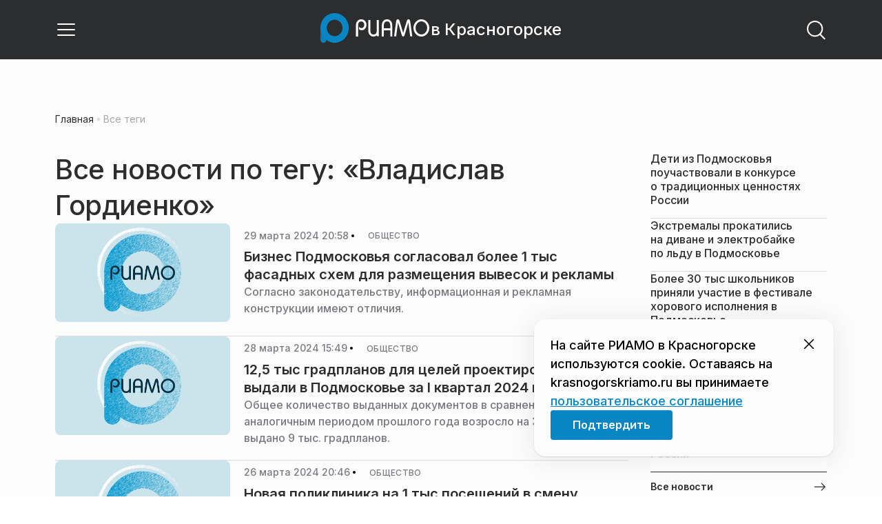

--- FILE ---
content_type: text/x-component
request_url: https://krasnogorskriamo.ru/category/obschestvo/?_rsc=1cxih
body_size: 221
content:
0:["ARH98bUPoCOSu_l1ikWD-",[["children",["domain","krasnogorskriamo.ru","d"],"children","(root)","children","(withBreadcrumbs)","children","category",["category",{"children":[["category","obschestvo","d"],{"children":["__PAGE__",{}]}]}],null,null]]]


--- FILE ---
content_type: text/x-component
request_url: https://krasnogorskriamo.ru/?_rsc=1cxih
body_size: 20880
content:
4:I[48818,[],""]
6:I[60417,[],""]
5:["domain","krasnogorskriamo.ru","d"]
0:["ARH98bUPoCOSu_l1ikWD-",[[["",{"children":[["domain","krasnogorskriamo.ru","d"],{"children":["(root)",{"children":["__PAGE__",{}],"pinned":["__DEFAULT__",{}],"currency":["__DEFAULT__",{}]}]}]},"$undefined","$undefined",true],["",{"children":[["domain","krasnogorskriamo.ru","d"],{"children":["(root)",{"children":["__PAGE__",{},[["$L1","$L2",[["$","link","0",{"rel":"stylesheet","href":"https://static.riamo.ru/_next/static/css/ba9819ef1782e40c.css","precedence":"next","crossOrigin":"$undefined"}],["$","link","1",{"rel":"stylesheet","href":"https://static.riamo.ru/_next/static/css/74facd11a91e9d14.css","precedence":"next","crossOrigin":"$undefined"}],["$","link","2",{"rel":"stylesheet","href":"https://static.riamo.ru/_next/static/css/80278cef024cdf0f.css","precedence":"next","crossOrigin":"$undefined"}],["$","link","3",{"rel":"stylesheet","href":"https://static.riamo.ru/_next/static/css/b84622d5a92a746d.css","precedence":"next","crossOrigin":"$undefined"}],["$","link","4",{"rel":"stylesheet","href":"https://static.riamo.ru/_next/static/css/1988c1a80a788db8.css","precedence":"next","crossOrigin":"$undefined"}],["$","link","5",{"rel":"stylesheet","href":"https://static.riamo.ru/_next/static/css/9a0054657e19407f.css","precedence":"next","crossOrigin":"$undefined"}],["$","link","6",{"rel":"stylesheet","href":"https://static.riamo.ru/_next/static/css/09d64aaabd3fd446.css","precedence":"next","crossOrigin":"$undefined"}],["$","link","7",{"rel":"stylesheet","href":"https://static.riamo.ru/_next/static/css/06063d8019eabbeb.css","precedence":"next","crossOrigin":"$undefined"}],["$","link","8",{"rel":"stylesheet","href":"https://static.riamo.ru/_next/static/css/f6c7273968cd84ef.css","precedence":"next","crossOrigin":"$undefined"}],["$","link","9",{"rel":"stylesheet","href":"https://static.riamo.ru/_next/static/css/f229f447c38b67e6.css","precedence":"next","crossOrigin":"$undefined"}],["$","link","10",{"rel":"stylesheet","href":"https://static.riamo.ru/_next/static/css/b2a5a6ae878adce7.css","precedence":"next","crossOrigin":"$undefined"}],["$","link","11",{"rel":"stylesheet","href":"https://static.riamo.ru/_next/static/css/70923703ea39284f.css","precedence":"next","crossOrigin":"$undefined"}]]],null],null],"pinned":["__DEFAULT__",{},[["$undefined",null,null],null],null],"currency":["__DEFAULT__",{},[["$undefined",null,[["$","link","0",{"rel":"stylesheet","href":"https://static.riamo.ru/_next/static/css/c8f8780f65fbf8ac.css","precedence":"next","crossOrigin":"$undefined"}]]],null],null]},[[[["$","link","0",{"rel":"stylesheet","href":"https://static.riamo.ru/_next/static/css/b9deb6013e8ef6a8.css","precedence":"next","crossOrigin":"$undefined"}],["$","link","1",{"rel":"stylesheet","href":"https://static.riamo.ru/_next/static/css/c92bdbeb4018c0c9.css","precedence":"next","crossOrigin":"$undefined"}],["$","link","2",{"rel":"stylesheet","href":"https://static.riamo.ru/_next/static/css/8344d6f978701cf4.css","precedence":"next","crossOrigin":"$undefined"}],["$","link","3",{"rel":"stylesheet","href":"https://static.riamo.ru/_next/static/css/bdb44b41c8e9d99d.css","precedence":"next","crossOrigin":"$undefined"}],["$","link","4",{"rel":"stylesheet","href":"https://static.riamo.ru/_next/static/css/f0704ed91d54424e.css","precedence":"next","crossOrigin":"$undefined"}],["$","link","5",{"rel":"stylesheet","href":"https://static.riamo.ru/_next/static/css/aa7aecdbe932f12c.css","precedence":"next","crossOrigin":"$undefined"}],["$","link","6",{"rel":"stylesheet","href":"https://static.riamo.ru/_next/static/css/a9d1020506ae1f40.css","precedence":"next","crossOrigin":"$undefined"}],["$","link","7",{"rel":"stylesheet","href":"https://static.riamo.ru/_next/static/css/fa30d6ec5172a74d.css","precedence":"next","crossOrigin":"$undefined"}],["$","link","8",{"rel":"stylesheet","href":"https://static.riamo.ru/_next/static/css/1db9d498fb98fcc9.css","precedence":"next","crossOrigin":"$undefined"}]],"$L3"],null],null]},[null,["$","$L4",null,{"parallelRouterKey":"children","segmentPath":["children","$5","children"],"error":"$undefined","errorStyles":"$undefined","errorScripts":"$undefined","template":["$","$L6",null,{}],"templateStyles":"$undefined","templateScripts":"$undefined","notFound":"$undefined","notFoundStyles":"$undefined"}]],null]},[[[["$","link","0",{"rel":"stylesheet","href":"https://static.riamo.ru/_next/static/css/d0d5d7830224a9d0.css","precedence":"next","crossOrigin":"$undefined"}]],"$L7"],null],null],["$L8",null]]]]
9:I[32771,["7454","static/chunks/7454-85b87d6ae5c10c62.js","5820","static/chunks/5820-d6dba6a2e7e25462.js","3185","static/chunks/app/layout-33d7a73e617ac4f1.js"],"LazyFM"]
a:I[6190,["7454","static/chunks/7454-85b87d6ae5c10c62.js","5820","static/chunks/5820-d6dba6a2e7e25462.js","3185","static/chunks/app/layout-33d7a73e617ac4f1.js"],"ScrollDirectionContextProvider"]
b:I[92510,["6238","static/chunks/6238-a1dbfd917e40e6e4.js","317","static/chunks/317-232a4d56b008319e.js","7769","static/chunks/7769-1aa7771a703933a9.js","1379","static/chunks/1379-24c130bf394a5831.js","7601","static/chunks/app/error-a536d526bb3b8c4e.js"],"default"]
7:["$","$L9",null,{"children":["$","html",null,{"lang":"ru","className":"__variable_6a5886","children":["$","$La",null,{"children":["$","body",null,{"children":["$","$L4",null,{"parallelRouterKey":"children","segmentPath":["children"],"error":"$b","errorStyles":[["$","link","0",{"rel":"stylesheet","href":"https://static.riamo.ru/_next/static/css/bdb44b41c8e9d99d.css","precedence":"next","crossOrigin":"$undefined"}],["$","link","1",{"rel":"stylesheet","href":"https://static.riamo.ru/_next/static/css/f0704ed91d54424e.css","precedence":"next","crossOrigin":"$undefined"}],["$","link","2",{"rel":"stylesheet","href":"https://static.riamo.ru/_next/static/css/a77ca4da5e625f4a.css","precedence":"next","crossOrigin":"$undefined"}],["$","link","3",{"rel":"stylesheet","href":"https://static.riamo.ru/_next/static/css/fa30d6ec5172a74d.css","precedence":"next","crossOrigin":"$undefined"}],["$","link","4",{"rel":"stylesheet","href":"https://static.riamo.ru/_next/static/css/063905fde56c3a0e.css","precedence":"next","crossOrigin":"$undefined"}],["$","link","5",{"rel":"stylesheet","href":"https://static.riamo.ru/_next/static/css/221aa61d01d84ddf.css","precedence":"next","crossOrigin":"$undefined"}]],"errorScripts":[],"template":["$","$L6",null,{}],"templateStyles":"$undefined","templateScripts":"$undefined","notFound":"$Lc","notFoundStyles":[["$","link","0",{"rel":"stylesheet","href":"https://static.riamo.ru/_next/static/css/221aa61d01d84ddf.css","precedence":"next","crossOrigin":"$undefined"}],["$","link","1",{"rel":"stylesheet","href":"https://static.riamo.ru/_next/static/css/bdb44b41c8e9d99d.css","precedence":"next","crossOrigin":"$undefined"}],["$","link","2",{"rel":"stylesheet","href":"https://static.riamo.ru/_next/static/css/f0704ed91d54424e.css","precedence":"next","crossOrigin":"$undefined"}],["$","link","3",{"rel":"stylesheet","href":"https://static.riamo.ru/_next/static/css/a77ca4da5e625f4a.css","precedence":"next","crossOrigin":"$undefined"}],["$","link","4",{"rel":"stylesheet","href":"https://static.riamo.ru/_next/static/css/fa30d6ec5172a74d.css","precedence":"next","crossOrigin":"$undefined"}],["$","link","5",{"rel":"stylesheet","href":"https://static.riamo.ru/_next/static/css/063905fde56c3a0e.css","precedence":"next","crossOrigin":"$undefined"}]]}]}]}]}]}]
8:[["$","meta","0",{"name":"viewport","content":"width=device-width, initial-scale=1, user-scalable=no"}],["$","meta","1",{"charSet":"utf-8"}],["$","title","2",{"children":"ÐÐ¾Ð²Ð¾ÑÑ‚Ð¸ ÐŸÐ¾Ð´Ð¼Ð¾ÑÐºÐ¾Ð²ÑŒÑ, ÑÐ¾Ð±Ñ‹Ñ‚Ð¸Ñ ÐœÐ¾ÑÐºÐ¾Ð²ÑÐºÐ¾Ð¹ Ð¾Ð±Ð»Ð°ÑÑ‚Ð¸ | Ð Ð˜ÐÐœÐž Ð² ÐšÑ€Ð°ÑÐ½Ð¾Ð³Ð¾Ñ€ÑÐºÐµ"}],["$","meta","3",{"name":"description","content":"Ð˜Ð½Ñ„Ð¾Ñ€Ð¼Ð°Ñ†Ð¸Ð¾Ð½Ð½Ñ‹Ð¹ Ð¿Ð¾Ñ€Ñ‚Ð°Ð» Ð Ð˜ÐÐœÐž Ð² ÐšÑ€Ð°ÑÐ½Ð¾Ð³Ð¾Ñ€ÑÐºÐµ Ð¡Ð²ÐµÐ¶Ð¸Ðµ Ð¸ Ð°ÐºÑ‚ÑƒÐ°Ð»ÑŒÐ½Ñ‹Ðµ Ð½Ð¾Ð²Ð¾ÑÑ‚Ð¸ Ñ€Ð°Ð·Ð½Ñ‹Ñ… ÑÑ„ÐµÑ€ ÐŸÐ¾Ð´Ð¼Ð¾ÑÐºÐ¾Ð²ÑŒÑ: Ð¿Ð¾Ð»Ð¸Ñ‚Ð¸ÐºÐ°, ÑÐºÐ¾Ð½Ð¾Ð¼Ð¸ÐºÐ°, Ð±Ð¸Ð·Ð½ÐµÑ, Ð–ÐšÐ¥, ÑÐ¿Ð¾Ñ€Ñ‚, ÐºÑƒÐ»ÑŒÑ‚ÑƒÑ€Ð° Ð¸ Ð´Ñ€ÑƒÐ³Ð¸Ðµ."}],["$","link","4",{"rel":"canonical","href":"https://krasnogorskriamo.ru/"}],["$","link","5",{"rel":"icon","href":"/favicon.ico","type":"image/x-icon","sizes":"16x16"}],["$","meta","6",{"name":"next-size-adjust"}]]
1:null
d:I[11954,["6238","static/chunks/6238-a1dbfd917e40e6e4.js","317","static/chunks/317-232a4d56b008319e.js","7769","static/chunks/7769-1aa7771a703933a9.js","1379","static/chunks/1379-24c130bf394a5831.js","492","static/chunks/app/%5Bdomain%5D/(root)/not-found-586b23c28af73a61.js"],"NotFoundView"]
c:["$","div",null,{"className":"wably71 wably70","children":[["$","div",null,{}],["$","$Ld",null,{"codeError":"404"}],["$","div",null,{}]]}]
e:I[55926,["6238","static/chunks/6238-a1dbfd917e40e6e4.js","317","static/chunks/317-232a4d56b008319e.js","9708","static/chunks/9708-8432d91a9a5482f9.js","6918","static/chunks/6918-53808072e4b91c03.js","7769","static/chunks/7769-1aa7771a703933a9.js","9080","static/chunks/app/%5Bdomain%5D/(root)/layout-0f9a7857eda9ede0.js"],"ConfigStoreProvider"]
f:I[76510,["6238","static/chunks/6238-a1dbfd917e40e6e4.js","317","static/chunks/317-232a4d56b008319e.js","9708","static/chunks/9708-8432d91a9a5482f9.js","6918","static/chunks/6918-53808072e4b91c03.js","7769","static/chunks/7769-1aa7771a703933a9.js","9080","static/chunks/app/%5Bdomain%5D/(root)/layout-0f9a7857eda9ede0.js"],"HeadScripts"]
10:I[1868,["6238","static/chunks/6238-a1dbfd917e40e6e4.js","317","static/chunks/317-232a4d56b008319e.js","9708","static/chunks/9708-8432d91a9a5482f9.js","6918","static/chunks/6918-53808072e4b91c03.js","7769","static/chunks/7769-1aa7771a703933a9.js","9080","static/chunks/app/%5Bdomain%5D/(root)/layout-0f9a7857eda9ede0.js"],"AdsVideo"]
11:I[77812,["6238","static/chunks/6238-a1dbfd917e40e6e4.js","317","static/chunks/317-232a4d56b008319e.js","9708","static/chunks/9708-8432d91a9a5482f9.js","6918","static/chunks/6918-53808072e4b91c03.js","7769","static/chunks/7769-1aa7771a703933a9.js","9080","static/chunks/app/%5Bdomain%5D/(root)/layout-0f9a7857eda9ede0.js"],"YMHit"]
12:I[96217,["6238","static/chunks/6238-a1dbfd917e40e6e4.js","317","static/chunks/317-232a4d56b008319e.js","9708","static/chunks/9708-8432d91a9a5482f9.js","6918","static/chunks/6918-53808072e4b91c03.js","7769","static/chunks/7769-1aa7771a703933a9.js","9080","static/chunks/app/%5Bdomain%5D/(root)/layout-0f9a7857eda9ede0.js"],"ViewPortInitializer"]
13:I[80581,["6238","static/chunks/6238-a1dbfd917e40e6e4.js","317","static/chunks/317-232a4d56b008319e.js","9708","static/chunks/9708-8432d91a9a5482f9.js","6918","static/chunks/6918-53808072e4b91c03.js","7769","static/chunks/7769-1aa7771a703933a9.js","9080","static/chunks/app/%5Bdomain%5D/(root)/layout-0f9a7857eda9ede0.js"],"BaseLayout"]
14:I[91758,["6238","static/chunks/6238-a1dbfd917e40e6e4.js","317","static/chunks/317-232a4d56b008319e.js","7769","static/chunks/7769-1aa7771a703933a9.js","1379","static/chunks/1379-24c130bf394a5831.js","2149","static/chunks/app/%5Bdomain%5D/(root)/error-bd327e31add5e4e5.js"],"default"]
24:"$Sreact.suspense"
25:I[88959,["6238","static/chunks/6238-a1dbfd917e40e6e4.js","4732","static/chunks/4732-9ceffe6d14fe497e.js","317","static/chunks/317-232a4d56b008319e.js","9377","static/chunks/9377-93bce75f35396c82.js","4186","static/chunks/4186-ba92eb9eb736f672.js","1753","static/chunks/1753-98c7371a7484bcfa.js","6645","static/chunks/6645-2f43f42bc9941eb7.js","407","static/chunks/407-c469637ca69ee7cb.js","7769","static/chunks/7769-1aa7771a703933a9.js","2914","static/chunks/2914-fe77516b18d512d6.js","9719","static/chunks/9719-07dd0826f7508652.js","3372","static/chunks/app/%5Bdomain%5D/(root)/page-8f22a347abb6aa5d.js"],"BailoutToCSR"]
26:I[43093,["6238","static/chunks/6238-a1dbfd917e40e6e4.js","317","static/chunks/317-232a4d56b008319e.js","9708","static/chunks/9708-8432d91a9a5482f9.js","6918","static/chunks/6918-53808072e4b91c03.js","7769","static/chunks/7769-1aa7771a703933a9.js","9080","static/chunks/app/%5Bdomain%5D/(root)/layout-0f9a7857eda9ede0.js"],"default"]
17:{"rel":"stylesheet","href":"https://static.riamo.ru/_next/static/css/a77ca4da5e625f4a.css","precedence":"next","crossOrigin":"$undefined"}
16:["$","link","0","$17"]
19:{"rel":"stylesheet","href":"https://static.riamo.ru/_next/static/css/063905fde56c3a0e.css","precedence":"next","crossOrigin":"$undefined"}
18:["$","link","1","$19"]
1b:{"rel":"stylesheet","href":"https://static.riamo.ru/_next/static/css/221aa61d01d84ddf.css","precedence":"next","crossOrigin":"$undefined"}
1a:["$","link","2","$1b"]
15:["$16","$18","$1a"]
1c:[]
1f:{"rel":"stylesheet","href":"https://static.riamo.ru/_next/static/css/221aa61d01d84ddf.css","precedence":"next","crossOrigin":"$undefined"}
1e:["$","link","0","$1f"]
21:{"rel":"stylesheet","href":"https://static.riamo.ru/_next/static/css/a77ca4da5e625f4a.css","precedence":"next","crossOrigin":"$undefined"}
20:["$","link","1","$21"]
23:{"rel":"stylesheet","href":"https://static.riamo.ru/_next/static/css/063905fde56c3a0e.css","precedence":"next","crossOrigin":"$undefined"}
22:["$","link","2","$23"]
1d:["$1e","$20","$22"]
3:["$","$Le",null,{"data":{"menu":[{"title":"ÐÐºÑ†ÐµÐ½Ñ‚Ñ‹","link":null,"children":[]},{"title":"Ð˜ÑÑ‚Ð¾Ñ€Ð¸Ð¸","link":null,"children":[]},{"title":"Ð›ÑŽÐ´Ð¸","link":null,"children":[]},{"title":"Ð¨Ð¿Ð°Ñ€Ð³Ð°Ð»ÐºÐ¸","link":null,"children":[]},{"title":"Ð˜Ð½Ñ„Ð¾Ð³Ñ€Ð°Ñ„Ð¸ÐºÐ°","link":null,"children":[]},{"title":"Ð Ð˜ÐÐœÐž","link":"https://riamo.ru","children":[]},{"title":"ÐÐ¾Ð²Ð¾ÑÑ‚Ð¸","link":"https://krasnogorskriamo.ru/news/","children":[]},{"title":"CÑ‚Ð°Ñ‚ÑŒÐ¸","link":"https://krasnogorskriamo.ru/category/stati/","children":[]}],"panel":[],"footer":{"text":"","socials":[]},"cookie_agreement":{"text":"<p>ÐÐ° ÑÐ°Ð¹Ñ‚Ðµ Ð Ð˜ÐÐœÐž Ð² ÐšÑ€Ð°ÑÐ½Ð¾Ð³Ð¾Ñ€ÑÐºÐµ Ð¸ÑÐ¿Ð¾Ð»ÑŒÐ·ÑƒÑŽÑ‚ÑÑ cookie. ÐžÑÑ‚Ð°Ð²Ð°ÑÑÑŒ Ð½Ð° krasnogorskriamo.ru Ð²Ñ‹ Ð¿Ñ€Ð¸Ð½Ð¸Ð¼Ð°ÐµÑ‚Ðµ <a href=\"/politics/\">Ð¿Ð¾Ð»ÑŒÐ·Ð¾Ð²Ð°Ñ‚ÐµÐ»ÑŒÑÐºÐ¾Ðµ ÑÐ¾Ð³Ð»Ð°ÑˆÐµÐ½Ð¸Ðµ</a></p>"},"categories":[{"slug":"stati","title":"Ð¡Ñ‚Ð°Ñ‚ÑŒÐ¸","icon":null},{"slug":"lyudi","title":"Ð›ÑŽÐ´Ð¸","icon":null},{"slug":"media","title":"ÐœÐµÐ´Ð¸Ð°","icon":null},{"slug":"obschestvo","title":"ÐžÐ±Ñ‰ÐµÑÑ‚Ð²Ð¾","icon":null},{"slug":"politika","title":"ÐŸÐ¾Ð»Ð¸Ñ‚Ð¸ÐºÐ°","icon":null},{"slug":"proisshestviya","title":"ÐŸÑ€Ð¾Ð¸ÑÑˆÐµÑÑ‚Ð²Ð¸Ñ","icon":null},{"slug":"ekonomika","title":"Ð­ÐºÐ¾Ð½Ð¾Ð¼Ð¸ÐºÐ°","icon":null},{"slug":"transport","title":"Ð¢Ñ€Ð°Ð½ÑÐ¿Ð¾Ñ€Ñ‚","icon":null},{"slug":"sport","title":"Ð¡Ð¿Ð¾Ñ€Ñ‚","icon":null},{"slug":"kultura","title":"ÐšÑƒÐ»ÑŒÑ‚ÑƒÑ€Ð°","icon":null},{"slug":"iz-zhizni","title":"Ð˜Ð· Ð¶Ð¸Ð·Ð½Ð¸","icon":null},{"slug":"v-regione","title":"Ð’ Ñ€ÐµÐ³Ð¸Ð¾Ð½Ðµ","icon":null},{"slug":"zhkh","title":"Ð–ÐšÐ¥","icon":null},{"slug":"turizm","title":"Ð¢ÑƒÑ€Ð¸Ð·Ð¼","icon":null},{"slug":"v-strane","title":"Ð’ ÑÑ‚Ñ€Ð°Ð½Ðµ","icon":null},{"slug":"mosoblduma","title":"ÐœÐ¾ÑÐ¾Ð±Ð»Ð´ÑƒÐ¼Ð°","icon":null},{"slug":"vlast","title":"Ð’Ð»Ð°ÑÑ‚ÑŒ","icon":null},{"slug":"nedvizhimost","title":"ÐÐµÐ´Ð²Ð¸Ð¶Ð¸Ð¼Ð¾ÑÑ‚ÑŒ","icon":null},{"slug":"zdravoohranenie","title":"Ð—Ð´Ñ€Ð°Ð²Ð¾Ð¾Ñ…Ñ€Ð°Ð½ÐµÐ½Ð¸Ðµ","icon":null},{"slug":"spetsproekty","title":"Ð¡Ð¿ÐµÑ†Ð¿Ñ€Ð¾ÐµÐºÑ‚Ñ‹","icon":null},{"slug":"natsproekty-v-podmoskove","title":"ÐÐ°Ñ†Ð¿Ñ€Ð¾ÐµÐºÑ‚Ñ‹ Ð² ÐŸÐ¾Ð´Ð¼Ð¾ÑÐºÐ¾Ð²ÑŒÐµ","icon":null},{"slug":"istorii","title":"Ð˜ÑÑ‚Ð¾Ñ€Ð¸Ð¸","icon":null},{"slug":"shpargalki","title":"Ð¨Ð¿Ð°Ñ€Ð³Ð°Ð»ÐºÐ¸","icon":null},{"slug":"aktsenty","title":"ÐÐºÑ†ÐµÐ½Ñ‚Ñ‹","icon":null},{"slug":"video","title":"Ð’Ð¸Ð´ÐµÐ¾","icon":null},{"slug":"spetsoperatsija","title":"Ð¡Ð¿ÐµÑ†Ð¾Ð¿ÐµÑ€Ð°Ñ†Ð¸Ñ","icon":null}],"latest_news":[{"id":1820462,"slug":"deti-iz-podmoskovja-pouchastvovali-v-konkurse-o-traditsionnyh-tsennostjah-rossii","title":"Ð”ÐµÑ‚Ð¸ Ð¸Ð· ÐŸÐ¾Ð´Ð¼Ð¾ÑÐºÐ¾Ð²ÑŒÑ Ð¿Ð¾ÑƒÑ‡Ð°ÑÑ‚Ð²Ð¾Ð²Ð°Ð»Ð¸ Ð²Â ÐºÐ¾Ð½ÐºÑƒÑ€ÑÐµ Ð¾Â Ñ‚Ñ€Ð°Ð´Ð¸Ñ†Ð¸Ð¾Ð½Ð½Ñ‹Ñ… Ñ†ÐµÐ½Ð½Ð¾ÑÑ‚ÑÑ… Ð Ð¾ÑÑÐ¸Ð¸","lead":"16Â ÑÐ½Ð²Ð°Ñ€Ñ Ð²Â ÐœÐ¾ÑÐºÐ²Ðµ Ð²Â Ð¿Ð°Ð²Ð¸Ð»ÑŒÐ¾Ð½Ðµ Â«Ð Ð¾ÑÑÐ¸ÑÂ» ÑÐ¾ÑÑ‚Ð¾Ð¸Ñ‚ÑÑ Ð½Ð°Ð³Ñ€Ð°Ð¶Ð´ÐµÐ½Ð¸Ðµ ÑƒÑ‡Ð°ÑÑ‚Ð½Ð¸ÐºÐ¾Ð² Ð²ÑÐµÑ€Ð¾ÑÑÐ¸Ð¹ÑÐºÐ¾Ð³Ð¾ ÐºÐ¾Ð½ÐºÑƒÑ€ÑÐ° Â«Ð Ð¾ÑÑÐ¸ÑÂ â€” ÑÑ‚Ñ€Ð°Ð½Ð° Ñ‚Ñ€Ð°Ð´Ð¸Ñ†Ð¸Ð¾Ð½Ð½Ñ‹Ñ… Ñ†ÐµÐ½Ð½Ð¾ÑÑ‚ÐµÐ¹Â», Ð²Â ÐºÐ¾Ñ‚Ð¾Ñ€Ð¾Ð¼ Ð¿Ð¾ÑƒÑ‡Ð°ÑÑ‚Ð²Ð¾Ð²Ð°Ð»Ð¸ Ð²Â Ñ‚Ð¾Ð¼ Ñ‡Ð¸ÑÐ»Ðµ Ð´ÐµÑ‚Ð¸ Ð¸Ð·Â ÐŸÐ¾Ð´Ð¼Ð¾ÑÐºÐ¾Ð²ÑŒÑ.","pub_date":"2026-01-15T21:11","url":"/news/kultura/deti-iz-podmoskovja-pouchastvovali-v-konkurse-o-traditsionnyh-tsennostjah-rossii/","article_type":"article","is_important":true,"is_exclusive":false,"category":{"slug":"kultura","title":"ÐšÑƒÐ»ÑŒÑ‚ÑƒÑ€Ð°","icon":null}},{"id":1820573,"slug":"ekstremaly-prokatilis-na-divane-i-elektrobajke-po-ldu-v-podmoskove","title":"Ð­ÐºÑÑ‚Ñ€ÐµÐ¼Ð°Ð»Ñ‹ Ð¿Ñ€Ð¾ÐºÐ°Ñ‚Ð¸Ð»Ð¸ÑÑŒ Ð½Ð°Â Ð´Ð¸Ð²Ð°Ð½Ðµ Ð¸Â ÑÐ»ÐµÐºÑ‚Ñ€Ð¾Ð±Ð°Ð¹ÐºÐµ Ð¿Ð¾Â Ð»ÑŒÐ´Ñƒ Ð²Â ÐŸÐ¾Ð´Ð¼Ð¾ÑÐºÐ¾Ð²ÑŒÐµ","lead":"Ð’Â ÐŸÐ¾Ð´Ð¼Ð¾ÑÐºÐ¾Ð²ÑŒÐµ Ð»ÑŽÐ±Ð¸Ñ‚ÐµÐ»Ð¸ Ð¾ÑÑ‚Ñ€Ñ‹Ñ… Ð¾Ñ‰ÑƒÑ‰ÐµÐ½Ð¸Ð¹ Ð¿Ñ€Ð¸Ð´ÑƒÐ¼Ð°Ð»Ð¸ Ð½ÐµÐ¾Ð±Ñ‹Ñ‡Ð½Ñ‹Ð¹, Ð½Ð¾Â Ð¾Ñ‡ÐµÐ½ÑŒ Ð¾Ð¿Ð°ÑÐ½Ñ‹Ð¹ ÑÐ¿Ð¾ÑÐ¾Ð± Ð¿Ñ€Ð¾Ð²ÐµÑÑ‚Ð¸ Ð²Ñ€ÐµÐ¼Ñ Ð½Ð°Â Ð·Ð°Ð¼ÐµÑ€Ð·ÑˆÐµÐ¼ Ð²Ð¾Ð´Ð¾ÐµÐ¼Ðµ. ÐžÐ½Ð¸ Ñ€ÐµÑˆÐ¸Ð»Ð¸ Ð¸ÑÐ¿Ð¾Ð»ÑŒÐ·Ð¾Ð²Ð°Ñ‚ÑŒ Ð´Ð¸Ð²Ð°Ð½ Ð²Â ÐºÐ°Ñ‡ÐµÑÑ‚Ð²Ðµ Ñ‚Ñ€Ð°Ð½ÑÐ¿Ð¾Ñ€Ñ‚Ð½Ð¾Ð³Ð¾ ÑÑ€ÐµÐ´ÑÑ‚Ð²Ð° Ð´Ð»Ñ ÐºÐ°Ñ‚Ð°Ð½Ð¸Ñ Ð¿Ð¾Â Ð»ÑŒÐ´Ñƒ, Ð¿Ñ€Ð¸ÐºÑ€ÐµÐ¿Ð¸Ð² ÐµÐ³Ð¾ ÐºÂ ÑÐ»ÐµÐºÑ‚Ñ€Ð¾Ð±Ð°Ð¹ÐºÑƒ, Ð¿Ð¸ÑˆÐµÑ‚ Telegram-ÐºÐ°Ð½Ð°Ð» Â«112Â».","pub_date":"2026-01-15T19:45","url":"/news/obschestvo/ekstremaly-prokatilis-na-divane-i-elektrobajke-po-ldu-v-podmoskove/","article_type":"article","is_important":false,"is_exclusive":false,"category":{"slug":"obschestvo","title":"ÐžÐ±Ñ‰ÐµÑÑ‚Ð²Ð¾","icon":null}},{"id":1820472,"slug":"bolee-30-tys-shkolnikov-prinjali-uchastie-v-festivale-horovogo-ispolnenija-v-podmoskove","title":"Ð‘Ð¾Ð»ÐµÐµ 30 Ñ‚Ñ‹Ñ ÑˆÐºÐ¾Ð»ÑŒÐ½Ð¸ÐºÐ¾Ð² Ð¿Ñ€Ð¸Ð½ÑÐ»Ð¸ ÑƒÑ‡Ð°ÑÑ‚Ð¸Ðµ Ð² Ñ„ÐµÑÑ‚Ð¸Ð²Ð°Ð»Ðµ Ñ…Ð¾Ñ€Ð¾Ð²Ð¾Ð³Ð¾ Ð¸ÑÐ¿Ð¾Ð»Ð½ÐµÐ½Ð¸Ñ Ð² ÐŸÐ¾Ð´Ð¼Ð¾ÑÐºÐ¾Ð²ÑŒÐµ","lead":"Ð¡ Ð½Ð¾ÑÐ±Ñ€Ñ Ð¿Ð¾ Ð´ÐµÐºÐ°Ð±Ñ€ÑŒ 2025 Ð³Ð¾Ð´Ð° Ð² ÐŸÐ¾Ð´Ð¼Ð¾ÑÐºÐ¾Ð²ÑŒÐµ Ð¿Ñ€Ð¾ÑˆÐ»Ð¸ Ð¼ÑƒÐ½Ð¸Ñ†Ð¸Ð¿Ð°Ð»ÑŒÐ½Ñ‹Ðµ ÑÑ‚Ð°Ð¿Ñ‹ Ñ„ÐµÑÑ‚Ð¸Ð²Ð°Ð»Ñ Ñ…Ð¾Ñ€Ð¾Ð²Ð¾Ð³Ð¾ Ð¸ÑÐ¿Ð¾Ð»Ð½ÐµÐ½Ð¸Ñ Â«ÐŸÐ¾ÑŽÑ‰ÐµÐµ ÐŸÐ¾Ð´Ð¼Ð¾ÑÐºÐ¾Ð²ÑŒÐµÂ», Ð² ÐºÐ¾Ñ‚Ð¾Ñ€Ñ‹Ñ… ÑƒÑ‡Ð°ÑÑ‚Ð²Ð¾Ð²Ð°Ð»Ð¸ Ð±Ð¾Ð»ÐµÐµ 30 Ñ‚Ñ‹ÑÑÑ‡ ÑˆÐºÐ¾Ð»ÑŒÐ½Ð¸ÐºÐ¾Ð² Ð¸Ð· 835 ÑˆÐºÐ¾Ð», ÑÐ¾Ð¾Ð±Ñ‰Ð°ÐµÑ‚ Ð¿Ñ€ÐµÑÑ-ÑÐ»ÑƒÐ¶Ð±Ð° Ð¼Ð¸Ð½Ð¸ÑÑ‚ÐµÑ€ÑÑ‚Ð²Ð° Ð¾Ð±Ñ€Ð°Ð·Ð¾Ð²Ð°Ð½Ð¸Ñ ÐœÐ¾ÑÐºÐ¾Ð²ÑÐºÐ¾Ð¹ Ð¾Ð±Ð»Ð°ÑÑ‚Ð¸.","pub_date":"2026-01-15T18:20","url":"/news/obschestvo/bolee-30-tys-shkolnikov-prinjali-uchastie-v-festivale-horovogo-ispolnenija-v-podmoskove/","article_type":"article","is_important":false,"is_exclusive":false,"category":{"slug":"obschestvo","title":"ÐžÐ±Ñ‰ÐµÑÑ‚Ð²Ð¾","icon":null}},{"id":1820583,"slug":"v-podmoskove-za-god-izjali-iz-prodazhi-pochti-280-kg-nekachestvennoj-molochnoj-produktsii","title":"Ð’ ÐŸÐ¾Ð´Ð¼Ð¾ÑÐºÐ¾Ð²ÑŒÐµ Ð·Ð° Ð³Ð¾Ð´ Ð¸Ð·ÑŠÑÐ»Ð¸ Ð¸Ð· Ð¿Ñ€Ð¾Ð´Ð°Ð¶Ð¸ Ð¿Ð¾Ñ‡Ñ‚Ð¸ 280 ÐºÐ³ Ð½ÐµÐºÐ°Ñ‡ÐµÑÑ‚Ð²ÐµÐ½Ð½Ð¾Ð¹ Ð¼Ð¾Ð»Ð¾Ñ‡Ð½Ð¾Ð¹ Ð¿Ñ€Ð¾Ð´ÑƒÐºÑ†Ð¸Ð¸","lead":"Ð’ÐµÑ‚ÐµÑ€Ð¸Ð½Ð°Ñ€Ñ‹ Ð¼Ð¸Ð½Ð¸ÑÑ‚ÐµÑ€ÑÑ‚Ð²Ð° ÑÐµÐ»ÑŒÑÐºÐ¾Ð³Ð¾ Ñ…Ð¾Ð·ÑÐ¹ÑÑ‚Ð²Ð° Ð¸ Ð¿Ñ€Ð¾Ð´Ð¾Ð²Ð¾Ð»ÑŒÑÑ‚Ð²Ð¸Ñ ÐœÐ¾ÑÐºÐ¾Ð²ÑÐºÐ¾Ð¹ Ð¾Ð±Ð»Ð°ÑÑ‚Ð¸ Ð² 2025 Ð³Ð¾Ð´Ñƒ ÑÐ½ÑÐ»Ð¸ Ñ Ñ€ÐµÐ°Ð»Ð¸Ð·Ð°Ñ†Ð¸Ð¸ Ð¿Ð¾Ñ‡Ñ‚Ð¸ 280 ÐºÐ³ Ð¼Ð¾Ð»Ð¾Ñ‡Ð½Ð¾Ð¹ Ð¿Ñ€Ð¾Ð´ÑƒÐºÑ†Ð¸Ð¸, Ð½Ðµ ÑÐ¾Ð¾Ñ‚Ð²ÐµÑ‚ÑÑ‚Ð²ÑƒÑŽÑ‰ÐµÐ¹ ÑÑ‚Ð°Ð½Ð´Ð°Ñ€Ñ‚Ð°Ð¼ ÐºÐ°Ñ‡ÐµÑÑ‚Ð²Ð°, ÑÐ¾Ð¾Ð±Ñ‰Ð°ÐµÑ‚ Ð¿Ñ€ÐµÑÑ-ÑÐ»ÑƒÐ¶Ð±Ð° Ð¼Ð¸Ð½Ð¸ÑÑ‚ÐµÑ€ÑÑ‚Ð²Ð° ÑÐµÐ»ÑŒÑÐºÐ¾Ð³Ð¾ Ñ…Ð¾Ð·ÑÐ¹ÑÑ‚Ð²Ð° Ð¸ Ð¿Ñ€Ð¾Ð´Ð¾Ð²Ð¾Ð»ÑŒÑÑ‚Ð²Ð¸Ñ ÐœÐ¾ÑÐºÐ¾Ð²ÑÐºÐ¾Ð¹ Ð¾Ð±Ð»Ð°ÑÑ‚Ð¸.","pub_date":"2026-01-15T18:20","url":"/news/obschestvo/v-podmoskove-za-god-izjali-iz-prodazhi-pochti-280-kg-nekachestvennoj-molochnoj-produktsii/","article_type":"article","is_important":false,"is_exclusive":false,"category":{"slug":"obschestvo","title":"ÐžÐ±Ñ‰ÐµÑÑ‚Ð²Ð¾","icon":null}},{"id":1820593,"slug":"teatr-russkij-balet-iz-podmoskovja-zavershil-novogodnie-gastroli-na-juge-rossii","title":"Ð¢ÐµÐ°Ñ‚Ñ€ Â«Ð ÑƒÑÑÐºÐ¸Ð¹ Ð±Ð°Ð»ÐµÑ‚Â» Ð¸Ð· ÐŸÐ¾Ð´Ð¼Ð¾ÑÐºÐ¾Ð²ÑŒÑ Ð·Ð°Ð²ÐµÑ€ÑˆÐ¸Ð» Ð½Ð¾Ð²Ð¾Ð³Ð¾Ð´Ð½Ð¸Ðµ Ð³Ð°ÑÑ‚Ñ€Ð¾Ð»Ð¸ Ð½Ð° ÑŽÐ³Ðµ Ð Ð¾ÑÑÐ¸Ð¸","lead":"ÐœÐ¾ÑÐºÐ¾Ð²ÑÐºÐ¸Ð¹ Ð¾Ð±Ð»Ð°ÑÑ‚Ð½Ð¾Ð¹ Ñ‚ÐµÐ°Ñ‚Ñ€ Â«Ð ÑƒÑÑÐºÐ¸Ð¹ Ð±Ð°Ð»ÐµÑ‚Â» Ð¸Ð¼ÐµÐ½Ð¸ Ð’ÑÑ‡ÐµÑÐ»Ð°Ð²Ð° Ð“Ð¾Ñ€Ð´ÐµÐµÐ²Ð° Ñ 6 Ð¿Ð¾ 12 ÑÐ½Ð²Ð°Ñ€Ñ Ð¿Ñ€Ð¾Ð²ÐµÐ» Ð³Ð°ÑÑ‚Ñ€Ð¾Ð»ÑŒÐ½Ñ‹Ð¹ Ñ‚ÑƒÑ€ Ð¿Ð¾ Ð³Ð¾Ñ€Ð¾Ð´Ð°Ð¼ ÑŽÐ³Ð° Ð Ð¾ÑÑÐ¸Ð¸, ÑÐ¾Ð±Ñ€Ð°Ð² Ð±Ð¾Ð»ÐµÐµ 11 Ñ‚Ñ‹ÑÑÑ‡ Ð·Ñ€Ð¸Ñ‚ÐµÐ»ÐµÐ¹, ÑÐ¾Ð¾Ð±Ñ‰Ð°ÐµÑ‚ Ð¿Ñ€ÐµÑÑ-ÑÐ»ÑƒÐ¶Ð±Ð° Ð¼Ð¸Ð½Ð¸ÑÑ‚ÐµÑ€ÑÑ‚Ð²Ð° ÐºÑƒÐ»ÑŒÑ‚ÑƒÑ€Ñ‹ Ð¸ Ñ‚ÑƒÑ€Ð¸Ð·Ð¼Ð° ÐœÐ¾ÑÐºÐ¾Ð²ÑÐºÐ¾Ð¹ Ð¾Ð±Ð»Ð°ÑÑ‚Ð¸.","pub_date":"2026-01-15T18:20","url":"/news/kultura/teatr-russkij-balet-iz-podmoskovja-zavershil-novogodnie-gastroli-na-juge-rossii/","article_type":"article","is_important":false,"is_exclusive":false,"category":{"slug":"kultura","title":"ÐšÑƒÐ»ÑŒÑ‚ÑƒÑ€Ð°","icon":null}},{"id":1820480,"slug":"mosenergosbyt-predupredil-o-novoj-moshennicheskoj-sheme-v-podmoskove","title":"Â«ÐœÐ¾ÑÑÐ½ÐµÑ€Ð³Ð¾ÑÐ±Ñ‹Ñ‚Â» Ð¿Ñ€ÐµÐ´ÑƒÐ¿Ñ€ÐµÐ´Ð¸Ð» Ð¾ Ð½Ð¾Ð²Ð¾Ð¹ Ð¼Ð¾ÑˆÐµÐ½Ð½Ð¸Ñ‡ÐµÑÐºÐ¾Ð¹ ÑÑ…ÐµÐ¼Ðµ Ð² ÐŸÐ¾Ð´Ð¼Ð¾ÑÐºÐ¾Ð²ÑŒÐµ","lead":"ÐœÐ¾ÑÑÐ½ÐµÑ€Ð³Ð¾ÑÐ±Ñ‹Ñ‚ ÑÐ¾Ð¾Ð±Ñ‰Ð¸Ð» Ð¾ Ð¿Ð¾ÑÐ²Ð»ÐµÐ½Ð¸Ð¸ Ð½Ð¾Ð²Ð¾Ð¹ Ð¼Ð¾ÑˆÐµÐ½Ð½Ð¸Ñ‡ÐµÑÐºÐ¾Ð¹ ÑÑ…ÐµÐ¼Ñ‹ Ð² Ð¼ÐµÑÑÐµÐ½Ð´Ð¶ÐµÑ€Ðµ Telegram, Ð³Ð´Ðµ Ð·Ð»Ð¾ÑƒÐ¼Ñ‹ÑˆÐ»ÐµÐ½Ð½Ð¸ÐºÐ¸ ÑÐ¾Ð·Ð´Ð°ÑŽÑ‚ Ð·Ð°ÐºÑ€Ñ‹Ñ‚Ñ‹Ðµ Ð³Ñ€ÑƒÐ¿Ð¿Ñ‹ Ð¾Ñ‚ Ð¸Ð¼ÐµÐ½Ð¸ ÐºÐ¾Ð¼Ð¿Ð°Ð½Ð¸Ð¸ Ð¸ Ð²Ñ‹Ð¼Ð°Ð½Ð¸Ð²Ð°ÑŽÑ‚ Ð»Ð¸Ñ‡Ð½Ñ‹Ðµ Ð´Ð°Ð½Ð½Ñ‹Ðµ Ð¶Ð¸Ñ‚ÐµÐ»ÐµÐ¹ ÐŸÐ¾Ð´Ð¼Ð¾ÑÐºÐ¾Ð²ÑŒÑ, ÑÐ¾Ð¾Ð±Ñ‰Ð°ÐµÑ‚ Ð¿Ñ€ÐµÑÑ-ÑÐ»ÑƒÐ¶Ð±Ð° Ð¼Ð¸Ð½Ð¸ÑÑ‚ÐµÑ€ÑÑ‚Ð²Ð° ÑÐ½ÐµÑ€Ð³ÐµÑ‚Ð¸ÐºÐ¸ ÐœÐ¾ÑÐºÐ¾Ð²ÑÐºÐ¾Ð¹ Ð¾Ð±Ð»Ð°ÑÑ‚Ð¸.","pub_date":"2026-01-15T18:18","url":"/news/zhkh/mosenergosbyt-predupredil-o-novoj-moshennicheskoj-sheme-v-podmoskove/","article_type":"article","is_important":false,"is_exclusive":false,"category":{"slug":"zhkh","title":"Ð–ÐšÐ¥","icon":null}},{"id":1820488,"slug":"vserossijskij-sezd-proizvoditelej-moloka-projdet-10-fevralja-v-podmoskove","title":"Ð’ÑÐµÑ€Ð¾ÑÑÐ¸Ð¹ÑÐºÐ¸Ð¹ ÑÑŠÐµÐ·Ð´ Ð¿Ñ€Ð¾Ð¸Ð·Ð²Ð¾Ð´Ð¸Ñ‚ÐµÐ»ÐµÐ¹ Ð¼Ð¾Ð»Ð¾ÐºÐ° Ð¿Ñ€Ð¾Ð¹Ð´ÐµÑ‚ 10 Ñ„ÐµÐ²Ñ€Ð°Ð»Ñ Ð² ÐŸÐ¾Ð´Ð¼Ð¾ÑÐºÐ¾Ð²ÑŒÐµ","lead":"24-Ð¹ Ð’ÑÐµÑ€Ð¾ÑÑÐ¸Ð¹ÑÐºÐ¸Ð¹ ÑÑŠÐµÐ·Ð´ Ð¿Ñ€Ð¾Ð¸Ð·Ð²Ð¾Ð´Ð¸Ñ‚ÐµÐ»ÐµÐ¹ Ð¸ Ð¿ÐµÑ€ÐµÑ€Ð°Ð±Ð¾Ñ‚Ñ‡Ð¸ÐºÐ¾Ð² Ð¼Ð¾Ð»Ð¾ÐºÐ° ÑÐ¾ÑÑ‚Ð¾Ð¸Ñ‚ÑÑ 10 Ñ„ÐµÐ²Ñ€Ð°Ð»Ñ Ð² Ð²Ñ‹ÑÑ‚Ð°Ð²Ð¾Ñ‡Ð½Ð¾Ð¼ Ñ†ÐµÐ½Ñ‚Ñ€Ðµ Â«ÐšÑ€Ð¾ÐºÑƒÑ Ð­ÐºÑÐ¿Ð¾Â» Ð² ÐšÑ€Ð°ÑÐ½Ð¾Ð³Ð¾Ñ€ÑÐºÐµ, ÑÐ¾Ð¾Ð±Ñ‰Ð°ÐµÑ‚ Ð¿Ñ€ÐµÑÑ-ÑÐ»ÑƒÐ¶Ð±Ð° Ð¼Ð¸Ð½Ð¸ÑÑ‚ÐµÑ€ÑÑ‚Ð²Ð° ÑÐµÐ»ÑŒÑÐºÐ¾Ð³Ð¾ Ñ…Ð¾Ð·ÑÐ¹ÑÑ‚Ð²Ð° Ð¸ Ð¿Ñ€Ð¾Ð´Ð¾Ð²Ð¾Ð»ÑŒÑÑ‚Ð²Ð¸Ñ ÐœÐ¾ÑÐºÐ¾Ð²ÑÐºÐ¾Ð¹ Ð¾Ð±Ð»Ð°ÑÑ‚Ð¸.","pub_date":"2026-01-15T18:17","url":"/news/ekonomika/vserossijskij-sezd-proizvoditelej-moloka-projdet-10-fevralja-v-podmoskove/","article_type":"article","is_important":false,"is_exclusive":false,"category":{"slug":"ekonomika","title":"Ð­ÐºÐ¾Ð½Ð¾Ð¼Ð¸ÐºÐ°","icon":null}},{"id":1820500,"slug":"bolee-65-tysjach-zritelej-posetili-zimnie-matchi-vyhodi-vo-dvor-v-podmoskove","title":"Ð‘Ð¾Ð»ÐµÐµ 65 Ñ‚Ñ‹ÑÑÑ‡ Ð·Ñ€Ð¸Ñ‚ÐµÐ»ÐµÐ¹ Ð¿Ð¾ÑÐµÑ‚Ð¸Ð»Ð¸ Ð·Ð¸Ð¼Ð½Ð¸Ðµ Ð¼Ð°Ñ‚Ñ‡Ð¸ Â«Ð’Ñ‹Ñ…Ð¾Ð´Ð¸ Ð²Ð¾ Ð´Ð²Ð¾Ñ€Â» Ð² ÐŸÐ¾Ð´Ð¼Ð¾ÑÐºÐ¾Ð²ÑŒÐµ","lead":"Ð‘Ð¾Ð»ÐµÐµ 65 Ñ‚Ñ‹ÑÑÑ‡ Ñ‡ÐµÐ»Ð¾Ð²ÐµÐº ÑÑ‚Ð°Ð»Ð¸ Ð·Ñ€Ð¸Ñ‚ÐµÐ»ÑÐ¼Ð¸ Ð·Ð¸Ð¼Ð½Ð¸Ñ… Ð¼Ð°Ñ‚Ñ‡ÐµÐ¹ Ð¿Ñ€Ð¾ÐµÐºÑ‚Ð° Â«Ð’Ñ‹Ñ…Ð¾Ð´Ð¸ Ð²Ð¾ Ð´Ð²Ð¾Ñ€Â» Ð² ÐŸÐ¾Ð´Ð¼Ð¾ÑÐºÐ¾Ð²ÑŒÐµ Ð·Ð° Ñ‡ÐµÑ‚Ñ‹Ñ€Ðµ ÑÐµÐ·Ð¾Ð½Ð°. Ð—Ð° ÑÑ‚Ð¾ Ð²Ñ€ÐµÐ¼Ñ ÐºÐ¾Ð¼Ð°Ð½Ð´Ð° Â«Ð›ÐµÐ³ÐµÐ½Ð´Ñ‹ Ñ…Ð¾ÐºÐºÐµÑÂ» Ð¿Ñ€Ð¾Ð²ÐµÐ»Ð° Ð¾ÐºÐ¾Ð»Ð¾ 40 Ð¸Ð³Ñ€ Ñ Ð»ÑŽÐ±Ð¸Ñ‚ÐµÐ»ÑŒÑÐºÐ¸Ð¼Ð¸ ÑÐ±Ð¾Ñ€Ð½Ñ‹Ð¼Ð¸, ÑÐ¾Ð¾Ð±Ñ‰Ð°ÐµÑ‚ Ð¿Ñ€ÐµÑÑ-ÑÐ»ÑƒÐ¶Ð±Ð° Ð¼Ð¸Ð½Ð¸ÑÑ‚ÐµÑ€ÑÑ‚Ð²Ð° Ñ„Ð¸Ð·Ð¸Ñ‡ÐµÑÐºÐ¾Ð¹ ÐºÑƒÐ»ÑŒÑ‚ÑƒÑ€Ñ‹ Ð¸ ÑÐ¿Ð¾Ñ€Ñ‚Ð° ÐœÐ¾ÑÐºÐ¾Ð²ÑÐºÐ¾Ð¹ Ð¾Ð±Ð»Ð°ÑÑ‚Ð¸.","pub_date":"2026-01-15T18:16","url":"/news/sport/bolee-65-tysjach-zritelej-posetili-zimnie-matchi-vyhodi-vo-dvor-v-podmoskove/","article_type":"article","is_important":false,"is_exclusive":false,"category":{"slug":"sport","title":"Ð¡Ð¿Ð¾Ñ€Ñ‚","icon":null}},{"id":1820512,"slug":"sotrudniki-mosoblvodokanala-proveli-68-rabot-po-tehobsluzhivaniju-kns-za-dve-nedeli","title":"Ð¡Ð¾Ñ‚Ñ€ÑƒÐ´Ð½Ð¸ÐºÐ¸ ÐœÐ¾ÑÐ¾Ð±Ð»Ð²Ð¾Ð´Ð¾ÐºÐ°Ð½Ð°Ð»Ð° Ð¿Ñ€Ð¾Ð²ÐµÐ»Ð¸ 68 Ñ€Ð°Ð±Ð¾Ñ‚ Ð¿Ð¾ Ñ‚ÐµÑ…Ð¾Ð±ÑÐ»ÑƒÐ¶Ð¸Ð²Ð°Ð½Ð¸ÑŽ ÐšÐÐ¡ Ð·Ð° Ð´Ð²Ðµ Ð½ÐµÐ´ÐµÐ»Ð¸","lead":"Ð¡Ð¾Ñ‚Ñ€ÑƒÐ´Ð½Ð¸ÐºÐ¸ ÑÐµÐ¼Ð¸ Ñ„Ð¸Ð»Ð¸Ð°Ð»Ð¾Ð² ÐœÐ¾ÑÐ¾Ð±Ð»Ð²Ð¾Ð´Ð¾ÐºÐ°Ð½Ð°Ð»Ð° Ð²Ñ‹Ð¿Ð¾Ð»Ð½Ð¸Ð»Ð¸ 68 ÐºÐ¾Ð¼Ð¿Ð»ÐµÐºÑÐ½Ñ‹Ñ… Ñ€Ð°Ð±Ð¾Ñ‚ Ð¿Ð¾ Ñ‚ÐµÑ…Ð½Ð¸Ñ‡ÐµÑÐºÐ¾Ð¼Ñƒ Ð¾Ð±ÑÐ»ÑƒÐ¶Ð¸Ð²Ð°Ð½Ð¸ÑŽ ÐºÐ°Ð½Ð°Ð»Ð¸Ð·Ð°Ñ†Ð¸Ð¾Ð½Ð½Ñ‹Ñ… Ð½Ð°ÑÐ¾ÑÐ½Ñ‹Ñ… ÑÑ‚Ð°Ð½Ñ†Ð¸Ð¹ Ð² ÐŸÐ¾Ð´Ð¼Ð¾ÑÐºÐ¾Ð²ÑŒÐµ Ð·Ð° Ð¿Ð¾ÑÐ»ÐµÐ´Ð½Ð¸Ðµ Ð´Ð²Ðµ Ð½ÐµÐ´ÐµÐ»Ð¸, ÑÐ¾Ð¾Ð±Ñ‰Ð°ÐµÑ‚ Ð¿Ñ€ÐµÑÑ-ÑÐ»ÑƒÐ¶Ð±Ð° Ð¼Ð¸Ð½Ð¸ÑÑ‚ÐµÑ€ÑÑ‚Ð²Ð° Ð¶Ð¸Ð»Ð¸Ñ‰Ð½Ð¾-ÐºÐ¾Ð¼Ð¼ÑƒÐ½Ð°Ð»ÑŒÐ½Ð¾Ð³Ð¾ Ñ…Ð¾Ð·ÑÐ¹ÑÑ‚Ð²Ð° ÐœÐ¾ÑÐºÐ¾Ð²ÑÐºÐ¾Ð¹ Ð¾Ð±Ð»Ð°ÑÑ‚Ð¸.","pub_date":"2026-01-15T18:16","url":"/news/zhkh/sotrudniki-mosoblvodokanala-proveli-68-rabot-po-tehobsluzhivaniju-kns-za-dve-nedeli/","article_type":"article","is_important":false,"is_exclusive":false,"category":{"slug":"zhkh","title":"Ð–ÐšÐ¥","icon":null}},{"id":1820521,"slug":"v-podmoskove-na-kompleksah-po-pererabotke-othodov-uvelichili-vyborku-vtorsyrja-v-2025-godu","title":"Ð’ ÐŸÐ¾Ð´Ð¼Ð¾ÑÐºÐ¾Ð²ÑŒÐµ Ð½Ð° ÐºÐ¾Ð¼Ð¿Ð»ÐµÐºÑÐ°Ñ… Ð¿Ð¾ Ð¿ÐµÑ€ÐµÑ€Ð°Ð±Ð¾Ñ‚ÐºÐµ Ð¾Ñ‚Ñ…Ð¾Ð´Ð¾Ð² ÑƒÐ²ÐµÐ»Ð¸Ñ‡Ð¸Ð»Ð¸ Ð²Ñ‹Ð±Ð¾Ñ€ÐºÑƒ Ð²Ñ‚Ð¾Ñ€ÑÑ‹Ñ€ÑŒÑ Ð² 2025 Ð³Ð¾Ð´Ñƒ","lead":"ÐÐ° ÐºÐ¾Ð¼Ð¿Ð»ÐµÐºÑÐ°Ñ… Ð¿Ð¾ Ð¿ÐµÑ€ÐµÑ€Ð°Ð±Ð¾Ñ‚ÐºÐµ Ð¾Ñ‚Ñ…Ð¾Ð´Ð¾Ð² Â«Ð’Ð¾ÑÑ‚Ð¾ÐºÂ» Ð¸ Â«ÐÐµÐ²Ð°Â» Ð² ÐŸÐ¾Ð´Ð¼Ð¾ÑÐºÐ¾Ð²ÑŒÐµ Ð² 2025 Ð³Ð¾Ð´Ñƒ Ð¾Ð±ÑŠÐµÐ¼ Ð²Ñ‹Ð±Ð¾Ñ€ÐºÐ¸ Ð¾Ñ‚Ñ…Ð¾Ð´Ð¾Ð² Ð²Ñ‹Ñ€Ð¾Ñ Ð½Ð° 50%, Ð²Ð½ÐµÐ´Ñ€ÐµÐ½Ñ‹ ÑÐ¾Ð²Ñ€ÐµÐ¼ÐµÐ½Ð½Ñ‹Ðµ Ñ‚ÐµÑ…Ð½Ð¾Ð»Ð¾Ð³Ð¸Ð¸ Ð¸ Ñ€Ð°ÑÑˆÐ¸Ñ€ÐµÐ½Ð¾ ÑÐºÐ¾Ð»Ð¾Ð³Ð¸Ñ‡ÐµÑÐºÐ¾Ðµ Ð¿Ñ€Ð¾ÑÐ²ÐµÑ‰ÐµÐ½Ð¸Ðµ, ÑÐ¾Ð¾Ð±Ñ‰Ð°ÐµÑ‚ Ð¿Ñ€ÐµÑÑ-ÑÐ»ÑƒÐ¶Ð±Ð° Ð¼Ð¸Ð½Ð¸ÑÑ‚ÐµÑ€ÑÑ‚Ð²Ð° Ð¿Ð¾ ÑÐ¾Ð´ÐµÑ€Ð¶Ð°Ð½Ð¸ÑŽ Ñ‚ÐµÑ€Ñ€Ð¸Ñ‚Ð¾Ñ€Ð¸Ð¹ Ð¸ Ð³Ð¾ÑÑƒÐ´Ð°Ñ€ÑÑ‚Ð²ÐµÐ½Ð½Ð¾Ð¼Ñƒ Ð¶Ð¸Ð»Ð¸Ñ‰Ð½Ð¾Ð¼Ñƒ Ð½Ð°Ð´Ð·Ð¾Ñ€Ñƒ.","pub_date":"2026-01-15T18:15","url":"/news/obschestvo/v-podmoskove-na-kompleksah-po-pererabotke-othodov-uvelichili-vyborku-vtorsyrja-v-2025-godu/","article_type":"article","is_important":false,"is_exclusive":false,"category":{"slug":"obschestvo","title":"ÐžÐ±Ñ‰ÐµÑÑ‚Ð²Ð¾","icon":null}}],"stream":{},"head_scripts":[{"script":"<meta content=\"-GLA_QERxxcfhmS2ZSPpZmUpT8pB_5wwQgrxEpsmNp8\" name=\"google-site-verification\"/>"},{"script":"<!-- Yandex.Metrika counter -->\n<script data-id=\"HeadScript_21_1\" data-strategy=\"beforeInteractive\" type=\"text/javascript\">\n   (function(m,e,t,r,i,k,a){m[i]=m[i]||function(){(m[i].a=m[i].a||[]).push(arguments)};\n   m[i].l=1*new Date();\n   for (var j = 0; j < document.scripts.length; j++) {if (document.scripts[j].src === r) { return; }}\n   k=e.createElement(t),a=e.getElementsByTagName(t)[0],k.async=1,k.src=r,a.parentNode.insertBefore(k,a)})\n   (window, document, \"script\", \"https://mc.yandex.ru/metrika/tag.js\", \"ym\");\n\n   ym(47256147, \"init\", {\n        clickmap:true,\n        trackLinks:true,\n        accurateTrackBounce:true,\n        webvisor:true\n   });\n</script>\n<noscript><div><img alt=\"\" src=\"https://mc.yandex.ru/watch/47256147\" style=\"position:absolute; left:-9999px;\"/></div></noscript>\n<!-- /Yandex.Metrika counter -->"},{"script":"<meta content=\"a3a93d7cfc6c0f3a\" name=\"yandex-verification\"/>"},{"script":"<!-- Rating@Mail.ru counter -->\n<script data-id=\"mail-riamo-krasnogorsk\" data-strategy=\"beforeInteractive\" type=\"text/javascript\">\r\nvar _tmr = window._tmr || (window._tmr = []);\r\n_tmr.push({id: \"2952558\", type: \"pageView\", start: (new Date()).getTime()});\r\n(function (d, w, id) {\r\n  if (d.getElementById(id)) return;\r\n  var ts = d.createElement(\"script\"); ts.type = \"text/javascript\"; ts.async = true; ts.id = id;\r\n  ts.src = (d.location.protocol == \"https:\" ? \"https:\" : \"http:\") + \"//top-fwz1.mail.ru/js/code.js\";\r\n  var f = function () {var s = d.getElementsByTagName(\"script\")[0]; s.parentNode.insertBefore(ts, s);};\r\n  if (w.opera == \"[object Opera]\") { d.addEventListener(\"DOMContentLoaded\", f, false); } else { f(); }\r\n})(document, window, \"topmailru-code\");\r\n</script><noscript><div>\n<img alt=\"\" src=\"//top-fwz1.mail.ru/counter?id=2952558;js=na\" style=\"border:0;position:absolute;left:-9999px;\"/>\n</div></noscript>\n<!-- //Rating@Mail.ru counter -->"},{"script":"<!--LiveInternet counter--><script data-id=\"HeadScript_116_1\" data-strategy=\"beforeInteractive\">\nnew Image().src = \"https://counter.yadro.ru/hit?r\"+\nescape(document.referrer)+((typeof(screen)==\"undefined\")?\"\":\n\";s\"+screen.width+\"*\"+screen.height+\"*\"+(screen.colorDepth?\nscreen.colorDepth:screen.pixelDepth))+\";u\"+escape(document.URL)+\n\";h\"+escape(document.title.substring(0,150))+\n\";\"+Math.random();</script><!--/LiveInternet-->\n<script async=\"\" custom-element=\"amp-analytics\" data-id=\"HeadScript_116_2\" data-strategy=\"beforeInteractive\" src=\"https://cdn.ampproject.org/v0/amp-analytics-0.1.js\"></script>\n<amp-analytics id=\"analytics_liveinternet\">\n<script data-id=\"HeadScript_116_3\" data-strategy=\"beforeInteractive\" type=\"application/json\">{\n \"requests\": {\n   \"pageview\": \"https://counter.yadro.ru/hit?u${ampdocUrl};r${documentReferrer};s${screenWidth}*${screenHeight}*32;h${title};${random}\"\n },\n \"triggers\": {\n  \"track pageview\": {\n   \"on\": \"visible\",\n   \"request\": \"pageview\"\n  }\n }\n}</script></amp-analytics>"}],"subscribe":[],"config":{"title":"Ð Ð˜ÐÐœÐž Ð² ÐšÑ€Ð°ÑÐ½Ð¾Ð³Ð¾Ñ€ÑÐºÐµ","email":null,"seo_title":"Ð Ð˜ÐÐœÐž Ð² ÐšÑ€Ð°ÑÐ½Ð¾Ð³Ð¾Ñ€ÑÐºÐµ - Ð¿Ð¾ÑÐ»ÐµÐ´Ð½Ð¸Ðµ Ð½Ð¾Ð²Ð¾ÑÑ‚Ð¸","seo_description":"Ð Ð˜ÐÐœÐž Ð² ÐšÑ€Ð°ÑÐ½Ð¾Ð³Ð¾Ñ€ÑÐºÐµ - Ð¿Ð¾ÑÐ»ÐµÐ´Ð½Ð¸Ðµ Ð½Ð¾Ð²Ð¾ÑÑ‚Ð¸","metrika_depth_count":1,"metrika_depth_chance":1,"main_page_title":null,"main_page_description":""},"mrt_specprojects":[],"mrt_cities":[],"ads":{"desktop":{"footer":[],"sidebar_1":[],"sidebar_2":[],"sidebar_3":[],"sidebar_4":[],"top_banner":[],"head_scripts":[]},"mobile":{"footer":[],"sidebar_1":[],"sidebar_2":[],"sidebar_3":[],"sidebar_4":[],"top_banner":[],"head_scripts":[]},"adaptive":{"footer":[],"sidebar_1":[],"sidebar_2":[],"sidebar_3":[],"sidebar_4":[],"top_banner":[],"head_scripts":[]}},"riamo_sites":[{"title":"Ð Ð˜ÐÐœÐž","slug":"riamo","url":"https://riamo.ru/"},{"title":"Ð Ð˜ÐÐœÐž Ð² Ð‘Ð°Ð»Ð°ÑˆÐ¸Ñ…Ðµ","slug":"riamo-balashiha","url":"https://riamobalashiha.ru/"},{"title":"Ð Ð˜ÐÐœÐž Ð² Ð”Ð¾Ð¼Ð¾Ð´ÐµÐ´Ð¾Ð²Ð¾","slug":"riamo-domodedovo","url":"https://domodedovoriamo.ru/"},{"title":"Ð Ð˜ÐÐœÐž Ð² ÐšÐ¾Ñ€Ð¾Ð»Ñ‘Ð²Ðµ","slug":"riamo-korolev","url":"https://korolevriamo.ru/"},{"title":"Ð Ð˜ÐÐœÐž Ð² Ð›ÑŽÐ±ÐµÑ€Ñ†Ð°Ñ…","slug":"riamo-lubertsy","url":"https://lubertsyriamo.ru/"},{"title":"Ð Ð˜ÐÐœÐž Ð² ÐœÑ‹Ñ‚Ð¸Ñ‰Ð°Ñ…","slug":"riamo-mytischi","url":"https://mytischiriamo.ru/"},{"title":"Ð Ð˜ÐÐœÐž Ð² ÐŸÐ¾Ð´Ð¾Ð»ÑŒÑÐºÐµ","slug":"riamo-podolsk","url":"https://podolskriamo.ru/"},{"title":"Ð Ð˜ÐÐœÐž Ð² Ð ÐµÑƒÑ‚Ð¾Ð²Ðµ","slug":"riamo-reutov","url":"https://reutovriamo.ru/"},{"title":"Ð Ð˜ÐÐœÐž Ð² Ð©Ñ‘Ð»ÐºÐ¾Ð²Ð¾","slug":"riamo-schelkovo","url":"https://schelkovoriamo.ru/"},{"title":"Ð Ð˜ÐÐœÐž Ð² Ð¡ÐµÑ€Ð³Ð¸ÐµÐ²Ð¾Ð¼ ÐŸÐ¾ÑÐ°Ð´Ðµ","slug":"riamo-sergposad","url":"https://sergposadriamo.ru/"}],"sites":[{"title":"Ð Ð˜ÐÐœÐž","slug":"riamo","url":"https://riamo.ru/"},{"title":"Ð Ð˜ÐÐœÐž Ð² Ð‘Ð°Ð»Ð°ÑˆÐ¸Ñ…Ðµ","slug":"riamo-balashiha","url":"https://riamobalashiha.ru/"},{"title":"Ð Ð˜ÐÐœÐž Ð² Ð”Ð¾Ð¼Ð¾Ð´ÐµÐ´Ð¾Ð²Ð¾","slug":"riamo-domodedovo","url":"https://domodedovoriamo.ru/"},{"title":"Ð Ð˜ÐÐœÐž Ð² ÐšÐ¾Ñ€Ð¾Ð»Ñ‘Ð²Ðµ","slug":"riamo-korolev","url":"https://korolevriamo.ru/"},{"title":"Ð Ð˜ÐÐœÐž Ð² Ð›ÑŽÐ±ÐµÑ€Ñ†Ð°Ñ…","slug":"riamo-lubertsy","url":"https://lubertsyriamo.ru/"},{"title":"Ð Ð˜ÐÐœÐž Ð² ÐœÑ‹Ñ‚Ð¸Ñ‰Ð°Ñ…","slug":"riamo-mytischi","url":"https://mytischiriamo.ru/"},{"title":"Ð Ð˜ÐÐœÐž Ð² ÐŸÐ¾Ð´Ð¾Ð»ÑŒÑÐºÐµ","slug":"riamo-podolsk","url":"https://podolskriamo.ru/"},{"title":"Ð Ð˜ÐÐœÐž Ð² Ð ÐµÑƒÑ‚Ð¾Ð²Ðµ","slug":"riamo-reutov","url":"https://reutovriamo.ru/"},{"title":"Ð Ð˜ÐÐœÐž Ð² Ð©Ñ‘Ð»ÐºÐ¾Ð²Ð¾","slug":"riamo-schelkovo","url":"https://schelkovoriamo.ru/"},{"title":"Ð Ð˜ÐÐœÐž Ð² Ð¡ÐµÑ€Ð³Ð¸ÐµÐ²Ð¾Ð¼ ÐŸÐ¾ÑÐ°Ð´Ðµ","slug":"riamo-sergposad","url":"https://sergposadriamo.ru/"}]},"children":[["$","$Lf",null,{}],["$","$L10",null,{}],["$","$L11",null,{"id":47256147}],["$","$L12",null,{"children":["$","$L13",null,{"subHeader":["$","$L4",null,{"parallelRouterKey":"pinned","segmentPath":["children","$5","children","(root)","pinned"],"error":"$14","errorStyles":[["$","link","0",{"rel":"stylesheet","href":"https://static.riamo.ru/_next/static/css/a77ca4da5e625f4a.css","precedence":"next","crossOrigin":"$undefined"}],["$","link","1",{"rel":"stylesheet","href":"https://static.riamo.ru/_next/static/css/063905fde56c3a0e.css","precedence":"next","crossOrigin":"$undefined"}],["$","link","2",{"rel":"stylesheet","href":"https://static.riamo.ru/_next/static/css/221aa61d01d84ddf.css","precedence":"next","crossOrigin":"$undefined"}]],"errorScripts":[],"template":["$","$L6",null,{}],"templateStyles":"$undefined","templateScripts":"$undefined","notFound":"$undefined","notFoundStyles":[["$","link","0",{"rel":"stylesheet","href":"https://static.riamo.ru/_next/static/css/221aa61d01d84ddf.css","precedence":"next","crossOrigin":"$undefined"}],["$","link","1",{"rel":"stylesheet","href":"https://static.riamo.ru/_next/static/css/a77ca4da5e625f4a.css","precedence":"next","crossOrigin":"$undefined"}],["$","link","2",{"rel":"stylesheet","href":"https://static.riamo.ru/_next/static/css/063905fde56c3a0e.css","precedence":"next","crossOrigin":"$undefined"}]]}],"currency":["$","$L4",null,{"parallelRouterKey":"currency","segmentPath":["children","$5","children","(root)","currency"],"error":"$14","errorStyles":"$15","errorScripts":"$1c","template":["$","$L6",null,{}],"templateStyles":"$undefined","templateScripts":"$undefined","notFound":"$undefined","notFoundStyles":"$1d"}],"children":["$","$L4",null,{"parallelRouterKey":"children","segmentPath":["children","$5","children","(root)","children"],"error":"$14","errorStyles":"$15","errorScripts":"$1c","template":["$","$L6",null,{}],"templateStyles":"$undefined","templateScripts":"$undefined","notFound":["$","div",null,{"className":"wably71 wably70","children":[["$","div",null,{}],["$","$Ld",null,{"codeError":"404"}],["$","div",null,{}]]}],"notFoundStyles":"$1d"}]}]}],["$","$24",null,{"fallback":null,"children":["$","$L25",null,{"reason":"next/dynamic","children":["$","$L26",null,{"siteKey":"riamo-krasnogorsk"}]}]}]]}]
27:I[50648,["6238","static/chunks/6238-a1dbfd917e40e6e4.js","4732","static/chunks/4732-9ceffe6d14fe497e.js","317","static/chunks/317-232a4d56b008319e.js","9377","static/chunks/9377-93bce75f35396c82.js","4186","static/chunks/4186-ba92eb9eb736f672.js","1753","static/chunks/1753-98c7371a7484bcfa.js","6645","static/chunks/6645-2f43f42bc9941eb7.js","407","static/chunks/407-c469637ca69ee7cb.js","7769","static/chunks/7769-1aa7771a703933a9.js","2914","static/chunks/2914-fe77516b18d512d6.js","9719","static/chunks/9719-07dd0826f7508652.js","3372","static/chunks/app/%5Bdomain%5D/(root)/page-8f22a347abb6aa5d.js"],"MainGridStoreProvider"]
28:I[91404,["6238","static/chunks/6238-a1dbfd917e40e6e4.js","4732","static/chunks/4732-9ceffe6d14fe497e.js","317","static/chunks/317-232a4d56b008319e.js","9377","static/chunks/9377-93bce75f35396c82.js","4186","static/chunks/4186-ba92eb9eb736f672.js","1753","static/chunks/1753-98c7371a7484bcfa.js","6645","static/chunks/6645-2f43f42bc9941eb7.js","407","static/chunks/407-c469637ca69ee7cb.js","7769","static/chunks/7769-1aa7771a703933a9.js","2914","static/chunks/2914-fe77516b18d512d6.js","9719","static/chunks/9719-07dd0826f7508652.js","3372","static/chunks/app/%5Bdomain%5D/(root)/page-8f22a347abb6aa5d.js"],"PreloadCss"]
29:I[31762,["6238","static/chunks/6238-a1dbfd917e40e6e4.js","4732","static/chunks/4732-9ceffe6d14fe497e.js","317","static/chunks/317-232a4d56b008319e.js","9377","static/chunks/9377-93bce75f35396c82.js","4186","static/chunks/4186-ba92eb9eb736f672.js","1753","static/chunks/1753-98c7371a7484bcfa.js","6645","static/chunks/6645-2f43f42bc9941eb7.js","407","static/chunks/407-c469637ca69ee7cb.js","7769","static/chunks/7769-1aa7771a703933a9.js","2914","static/chunks/2914-fe77516b18d512d6.js","9719","static/chunks/9719-07dd0826f7508652.js","3372","static/chunks/app/%5Bdomain%5D/(root)/page-8f22a347abb6aa5d.js"],"default"]
2:["$","$L27",null,{"mainGrid":{"items":["10b3e893-5085-4fd2-a8a6-809d066722b4"],"data":{"0878c28a-4bbe-4760-b8a7-9061f612702d":{"type":"CONTENT_ARTICLE","id":"0878c28a-4bbe-4760-b8a7-9061f612702d","meta":{"cover":{"id":"nocover","label":"Ð‘ÐµÐ· Ð¾Ð±Ð»Ð¾Ð¶ÐºÐ¸"},"dataId":1442875,"label":"Ð£ ÑÑ‚ÐµÐ½ Â«ÐšÑ€Ð¾ÐºÑƒÑ Ð¡Ð¸Ñ‚Ð¸ Ð¥Ð¾Ð»Ð»Ð°Â» Ð·Ð°Ð¶Ð³Ð»Ð¸ ÑÐ¾ÑÑ‚Ð°Ð²Ð»ÐµÐ½Ð½Ñ‹Ðµ Ð¸Ð· ÑÐ²ÐµÑ‡ÐµÐ¹ Ñ„Ð¸Ð³ÑƒÑ€Ñ‹ Ð¶ÑƒÑ€Ð°Ð²Ð»ÐµÐ¹","viewType":null,"withInfo":null,"withLead":null},"childrenElement":[],"parentId":null,"article":{"cover":null,"authors":[],"meta_title":"Ð£ ÑÑ‚ÐµÐ½ Â«ÐšÑ€Ð¾ÐºÑƒÑ Ð¡Ð¸Ñ‚Ð¸ Ð¥Ð¾Ð»Ð»Ð°Â» Ð·Ð°Ð¶Ð³Ð»Ð¸ ÑÐ¾ÑÑ‚Ð°Ð²Ð»ÐµÐ½Ð½Ñ‹Ðµ Ð¸Ð· ÑÐ²ÐµÑ‡ÐµÐ¹ Ñ„Ð¸Ð³ÑƒÑ€Ñ‹ Ð¶ÑƒÑ€Ð°Ð²Ð»ÐµÐ¹","article_type":"article","id":1442875,"url":"/news/obschestvo/u-sten-krokus-siti-holla-zazhgli-sostavlennye-iz-svechej-figury-zhuravlej/","category":{"slug":"obschestvo","title":"ÐžÐ±Ñ‰ÐµÑÑ‚Ð²Ð¾","icon":null},"tags":[{"slug":"podmoskove","title":"ÐŸÐ¾Ð´Ð¼Ð¾ÑÐºÐ¾Ð²ÑŒÐµ","icon":null},{"slug":"proisshestviya","title":"ÐŸÑ€Ð¾Ð¸ÑÑˆÐµÑÑ‚Ð²Ð¸Ñ","icon":null},{"slug":"terakt","title":"Ð¢ÐµÑ€Ð°ÐºÑ‚","icon":null},{"slug":"terakt-v-crocus-city-hall","title":"Ð¢ÐµÑ€Ð°ÐºÑ‚ Ð² Crocus City Hall","icon":null}],"redirect_url":null,"lead":"Ð¢Ð°ÐºÐ°Ñ Ð°ÐºÑ†Ð¸Ñ Ð¿Ñ€Ð¾ÑˆÐ»Ð° Ð² Ð¿Ð°Ð¼ÑÑ‚ÑŒ Ð¾ Ð¿Ð¾Ð³Ð¸Ð±ÑˆÐ¸Ñ… Ð¿Ñ€Ð¸ Ñ‚ÐµÑ€Ð°ÐºÑ‚Ðµ, ÐºÐ¾Ñ‚Ð¾Ñ€Ñ‹Ð¹ Ð¿Ñ€Ð¾Ð¸Ð·Ð¾ÑˆÐµÐ» 22 Ð¼Ð°Ñ€Ñ‚Ð° Ð² ÐºÐ¾Ð½Ñ†ÐµÑ€Ñ‚Ð½Ð¾Ð¼ Ð·Ð°Ð»Ðµ.","is_important":false,"cover_crops":{"ratios":{"3x4":{"src":"https://media.riamo.ru/get_resized/MPxYFZlcXOKmA2za-YoG0AFPu60=/1920x2560/filters:rs(fill-down):focal(0.25:0.25):format(webp)/YXJ0aWNsZXMvaW1hZ2UvMjAyNC8zLzVmLzEyL3Zhci5qcGc.webp","width":1920,"height":2560,"srcset":[{"src":"https://media.riamo.ru/get_resized/ZI10gM5wMyYEfgBTdP8sPAcBv4g=/375x500/filters:rs(fill-down):focal(0.25:0.25):format(webp)/YXJ0aWNsZXMvaW1hZ2UvMjAyNC8zLzVmLzEyL3Zhci5qcGc.webp","width":375,"height":500},{"src":"https://media.riamo.ru/get_resized/CA8wekRFZpXzYz9rnMwKkKuoleo=/658x877/filters:rs(fill-down):focal(0.25:0.25):format(webp)/YXJ0aWNsZXMvaW1hZ2UvMjAyNC8zLzVmLzEyL3Zhci5qcGc.webp","width":658,"height":877},{"src":"https://media.riamo.ru/get_resized/zoVnMMPD6AyCQsTtMB33J0dQCJM=/720x960/filters:rs(fill-down):focal(0.25:0.25):format(webp)/YXJ0aWNsZXMvaW1hZ2UvMjAyNC8zLzVmLzEyL3Zhci5qcGc.webp","width":720,"height":960},{"src":"https://media.riamo.ru/get_resized/I8tWJoQHxaV2f1ifE8yb72ve6Cw=/1080x1440/filters:rs(fill-down):focal(0.25:0.25):format(webp)/YXJ0aWNsZXMvaW1hZ2UvMjAyNC8zLzVmLzEyL3Zhci5qcGc.webp","width":1080,"height":1440},{"src":"https://media.riamo.ru/get_resized/fba_orFTcdUnyz3OaWcF4n8XMnU=/1440x1920/filters:rs(fill-down):focal(0.25:0.25):format(webp)/YXJ0aWNsZXMvaW1hZ2UvMjAyNC8zLzVmLzEyL3Zhci5qcGc.webp","width":1440,"height":1920},{"src":"https://media.riamo.ru/get_resized/MPxYFZlcXOKmA2za-YoG0AFPu60=/1920x2560/filters:rs(fill-down):focal(0.25:0.25):format(webp)/YXJ0aWNsZXMvaW1hZ2UvMjAyNC8zLzVmLzEyL3Zhci5qcGc.webp","width":1920,"height":2560}],"thumbnail":"https://media.riamo.ru/get_resized/UTIfiV7RwlU_qyRj4azTPF09Uts=/100x56/filters:rs(fill-down):focal(0.25:0.25):format(webp)/YXJ0aWNsZXMvaW1hZ2UvMjAyNC8zLzVmLzEyL3Zhci5qcGc.webp"}},"id":461271,"description":"Ð¡ÐµÑ€Ð³ÐµÐ¹ Ð¥Ð°ÐºÐ¸Ð¼Ð¾Ð²","source_url":null,"source_text":null},"main_video":null,"images":[],"title":"Ð£ ÑÑ‚ÐµÐ½ Â«ÐšÑ€Ð¾ÐºÑƒÑ Ð¡Ð¸Ñ‚Ð¸ Ð¥Ð¾Ð»Ð»Ð°Â» Ð·Ð°Ð¶Ð³Ð»Ð¸ ÑÐ¾ÑÑ‚Ð°Ð²Ð»ÐµÐ½Ð½Ñ‹Ðµ Ð¸Ð· ÑÐ²ÐµÑ‡ÐµÐ¹ Ñ„Ð¸Ð³ÑƒÑ€Ñ‹ Ð¶ÑƒÑ€Ð°Ð²Ð»ÐµÐ¹","slug":"u-sten-krokus-siti-holla-zazhgli-sostavlennye-iz-svechej-figury-zhuravlej","is_exclusive":false,"pub_date":"2024-03-30T19:52","updated_at":"2024-03-30T21:13"}},"0ea66271-4d9a-4522-a5ac-8ba48ce458a1":{"type":"CONTENT_ARTICLE","id":"0ea66271-4d9a-4522-a5ac-8ba48ce458a1","meta":{"cover":{"id":"photocover","label":"Ð¤Ð¾Ñ‚Ð¾Ð¾Ð±Ð»Ð¾Ð¶ÐºÐ°"},"dataId":1820449,"label":"Ð’ ÐšÑ€Ð°ÑÐ½Ð¾Ð³Ð¾Ñ€ÑÐºÐµ 17 ÑÐ½Ð²Ð°Ñ€Ñ Ð½Ð°Ð³Ñ€Ð°Ð´ÑÑ‚ Ð¿Ð¾Ð±ÐµÐ´Ð¸Ñ‚ÐµÐ»ÐµÐ¹ ÐºÐ¾Ð½ÐºÑƒÑ€ÑÐ° Â«ÐœÐ°ÑÑ‚ÐµÑ€ÑÐºÐ°Ñ Ð”ÐµÐ´Ð° ÐœÐ¾Ñ€Ð¾Ð·Ð°Â»","viewType":null,"withInfo":true,"withLead":true,"pub_date":"2026-01-15T17:28"},"childrenElement":[],"parentId":"d6ae1e1b-b6d6-4e41-91e3-b1a70db43443","article":{"cover":{"src":"https://media.riamo.ru/get_resized/-AidcwzG9ZNaVXYOeOKTGf6kfnY=/1920x1080/filters:rs(fill-down):format(webp)/YXJ0aWNsZXMvaW1hZ2UvMjAyNi8xL2FydGljbGVzaW1hZ2UyMDI2MXBob3RvLTIwMjYtMDEtMTUtMTAtMjctMTctOXBwcXFjdi5qcGc.webp","width":1920,"height":1080,"id":1379960,"description":null,"source_url":null,"source_text":"ÐŸÑ€ÐµÑÑ-ÑÐ»ÑƒÐ¶Ð±Ð° Ð³Ð¾ ÐšÑ€Ð°ÑÐ½Ð¾Ð³Ð¾Ñ€ÑÐº","srcset":[{"src":"https://media.riamo.ru/get_resized/95R2wf2E68ROXNi1R0HF5g0SN4c=/375x210/filters:rs(fill-down):format(webp)/YXJ0aWNsZXMvaW1hZ2UvMjAyNi8xL2FydGljbGVzaW1hZ2UyMDI2MXBob3RvLTIwMjYtMDEtMTUtMTAtMjctMTctOXBwcXFjdi5qcGc.webp","width":375,"height":210},{"src":"https://media.riamo.ru/get_resized/rxTDR6-JA3tEMYrb3q5NXEdIUnM=/658x370/filters:rs(fill-down):format(webp)/YXJ0aWNsZXMvaW1hZ2UvMjAyNi8xL2FydGljbGVzaW1hZ2UyMDI2MXBob3RvLTIwMjYtMDEtMTUtMTAtMjctMTctOXBwcXFjdi5qcGc.webp","width":658,"height":370},{"src":"https://media.riamo.ru/get_resized/0tNtpuoDWz0DoB_AMEo06q8L6AA=/720x405/filters:rs(fill-down):format(webp)/YXJ0aWNsZXMvaW1hZ2UvMjAyNi8xL2FydGljbGVzaW1hZ2UyMDI2MXBob3RvLTIwMjYtMDEtMTUtMTAtMjctMTctOXBwcXFjdi5qcGc.webp","width":720,"height":405},{"src":"https://media.riamo.ru/get_resized/z5_nOLqIHGGv3mYuBUTzrMp72UA=/1080x607/filters:rs(fill-down):format(webp)/YXJ0aWNsZXMvaW1hZ2UvMjAyNi8xL2FydGljbGVzaW1hZ2UyMDI2MXBob3RvLTIwMjYtMDEtMTUtMTAtMjctMTctOXBwcXFjdi5qcGc.webp","width":1080,"height":607},{"src":"https://media.riamo.ru/get_resized/11QBuI5MGFvSeTbyenqcgRTpG1Q=/1440x810/filters:rs(fill-down):format(webp)/YXJ0aWNsZXMvaW1hZ2UvMjAyNi8xL2FydGljbGVzaW1hZ2UyMDI2MXBob3RvLTIwMjYtMDEtMTUtMTAtMjctMTctOXBwcXFjdi5qcGc.webp","width":1440,"height":810},{"src":"https://media.riamo.ru/get_resized/-AidcwzG9ZNaVXYOeOKTGf6kfnY=/1920x1080/filters:rs(fill-down):format(webp)/YXJ0aWNsZXMvaW1hZ2UvMjAyNi8xL2FydGljbGVzaW1hZ2UyMDI2MXBob3RvLTIwMjYtMDEtMTUtMTAtMjctMTctOXBwcXFjdi5qcGc.webp","width":1920,"height":1080}]},"authors":[],"meta_title":null,"article_type":"article","id":1820449,"url":"/news/obschestvo/v-krasnogorske-17-janvarja-nagradjat-pobeditelej-konkursa-masterskaja-deda-moroza/","category":{"slug":"obschestvo","title":"ÐžÐ±Ñ‰ÐµÑÑ‚Ð²Ð¾","icon":null},"tags":[{"slug":"konkursy","title":"ÐšÐ¾Ð½ÐºÑƒÑ€ÑÑ‹","icon":null},{"slug":"meropriyatiya","title":"ÐœÐµÑ€Ð¾Ð¿Ñ€Ð¸ÑÑ‚Ð¸Ñ","icon":null},{"slug":"muzei","title":"ÐœÑƒÐ·ÐµÐ¸","icon":null},{"slug":"rabota","title":"Ð Ð°Ð±Ð¾Ñ‚Ð°","icon":null},{"slug":"shkoly","title":"Ð¨ÐºÐ¾Ð»Ñ‹","icon":null},{"slug":"bojtsy","title":"Ð±Ð¾Ð¹Ñ†Ñ‹","icon":null},{"slug":"pobeda","title":"ÐŸÐ¾Ð±ÐµÐ´Ð°","icon":null},{"slug":"filialy","title":"Ð¤Ð¸Ð»Ð¸Ð°Ð»Ñ‹","icon":null},{"slug":"moskovskaya-elektronnaya-shkola","title":"ÐœÐ¾ÑÐºÐ¾Ð²ÑÐºÐ°Ñ ÑÐ»ÐµÐºÑ‚Ñ€Ð¾Ð½Ð½Ð°Ñ ÑˆÐºÐ¾Ð»Ð°","icon":null},{"slug":"glavnyj-ded-moroz-rossii","title":"Ð“Ð»Ð°Ð²Ð½Ñ‹Ð¹ Ð”ÐµÐ´ ÐœÐ¾Ñ€Ð¾Ð· Ð Ð¾ÑÑÐ¸Ð¸","icon":null}],"redirect_url":null,"lead":"Ð’ ÐšÑ€Ð°ÑÐ½Ð¾Ð³Ð¾Ñ€ÑÐºÐ¾Ð¼ Ñ„Ð¸Ð»Ð¸Ð°Ð»Ðµ ÐœÑƒÐ·ÐµÑ ÐŸÐ¾Ð±ÐµÐ´Ñ‹ 17 ÑÐ½Ð²Ð°Ñ€Ñ ÑÐ¾ÑÑ‚Ð¾Ð¸Ñ‚ÑÑ Ñ‚Ñ€Ð°Ð´Ð¸Ñ†Ð¸Ð¾Ð½Ð½Ð¾Ðµ Â«Ð—Ð¸Ð¼Ð½ÐµÐµ ÑÐ¾Ð±Ñ€Ð°Ð½Ð¸ÐµÂ», Ð³Ð´Ðµ Ð½Ð°Ð³Ñ€Ð°Ð´ÑÑ‚ Ð¿Ð¾Ð±ÐµÐ´Ð¸Ñ‚ÐµÐ»ÐµÐ¹ ÐºÐ¾Ð½ÐºÑƒÑ€ÑÐ° Â«ÐœÐ°ÑÑ‚ÐµÑ€ÑÐºÐ°Ñ Ð”ÐµÐ´Ð° ÐœÐ¾Ñ€Ð¾Ð·Ð°Â» Ð¸Ð· Ñ€Ð°Ð·Ð½Ñ‹Ñ… Ñ€ÐµÐ³Ð¸Ð¾Ð½Ð¾Ð² Ð Ð¾ÑÑÐ¸Ð¸, ÑÐ¾Ð¾Ð±Ñ‰Ð°ÐµÑ‚ Ð¿Ñ€ÐµÑÑ-ÑÐ»ÑƒÐ¶Ð±Ð° Ð°Ð´Ð¼Ð¸Ð½Ð¸ÑÑ‚Ñ€Ð°Ñ†Ð¸Ð¸ Ð³Ð¾Ñ€Ð¾ÐºÑ€ÑƒÐ³Ð°.","is_important":false,"cover_crops":{"ratios":{"3x4":{"src":"https://media.riamo.ru/get_resized/9v1ArcDvYdHUbs3hcQaWYsB0Nbk=/1920x2560/filters:rs(fill-down):format(webp)/YXJ0aWNsZXMvaW1hZ2UvMjAyNi8xL2FydGljbGVzaW1hZ2UyMDI2MXBob3RvLTIwMjYtMDEtMTUtMTAtMjctMTctOXBwcXFjdi5qcGc.webp","width":1920,"height":2560,"srcset":[{"src":"https://media.riamo.ru/get_resized/6i3dGtjXZMbnqcMmBih5h80Hc6w=/375x500/filters:rs(fill-down):format(webp)/YXJ0aWNsZXMvaW1hZ2UvMjAyNi8xL2FydGljbGVzaW1hZ2UyMDI2MXBob3RvLTIwMjYtMDEtMTUtMTAtMjctMTctOXBwcXFjdi5qcGc.webp","width":375,"height":500},{"src":"https://media.riamo.ru/get_resized/RuzLQgW_mhn2trQVDk8Pmc8q5OA=/658x877/filters:rs(fill-down):format(webp)/YXJ0aWNsZXMvaW1hZ2UvMjAyNi8xL2FydGljbGVzaW1hZ2UyMDI2MXBob3RvLTIwMjYtMDEtMTUtMTAtMjctMTctOXBwcXFjdi5qcGc.webp","width":658,"height":877},{"src":"https://media.riamo.ru/get_resized/smQS6aP3UiKmaCGO5_8-9FY097Q=/720x960/filters:rs(fill-down):format(webp)/YXJ0aWNsZXMvaW1hZ2UvMjAyNi8xL2FydGljbGVzaW1hZ2UyMDI2MXBob3RvLTIwMjYtMDEtMTUtMTAtMjctMTctOXBwcXFjdi5qcGc.webp","width":720,"height":960},{"src":"https://media.riamo.ru/get_resized/B8HwiaLT2kVZBSs89r_xJTVcKXw=/1080x1440/filters:rs(fill-down):format(webp)/YXJ0aWNsZXMvaW1hZ2UvMjAyNi8xL2FydGljbGVzaW1hZ2UyMDI2MXBob3RvLTIwMjYtMDEtMTUtMTAtMjctMTctOXBwcXFjdi5qcGc.webp","width":1080,"height":1440},{"src":"https://media.riamo.ru/get_resized/AMMW9BaJtSMW7VURItd329wyqL0=/1440x1920/filters:rs(fill-down):format(webp)/YXJ0aWNsZXMvaW1hZ2UvMjAyNi8xL2FydGljbGVzaW1hZ2UyMDI2MXBob3RvLTIwMjYtMDEtMTUtMTAtMjctMTctOXBwcXFjdi5qcGc.webp","width":1440,"height":1920},{"src":"https://media.riamo.ru/get_resized/9v1ArcDvYdHUbs3hcQaWYsB0Nbk=/1920x2560/filters:rs(fill-down):format(webp)/YXJ0aWNsZXMvaW1hZ2UvMjAyNi8xL2FydGljbGVzaW1hZ2UyMDI2MXBob3RvLTIwMjYtMDEtMTUtMTAtMjctMTctOXBwcXFjdi5qcGc.webp","width":1920,"height":2560}],"thumbnail":"https://media.riamo.ru/get_resized/oHSiU4Z9NgrVFa5np8H6C8VPOzQ=/100x56/filters:rs(fill-down):format(webp)/YXJ0aWNsZXMvaW1hZ2UvMjAyNi8xL2FydGljbGVzaW1hZ2UyMDI2MXBob3RvLTIwMjYtMDEtMTUtMTAtMjctMTctOXBwcXFjdi5qcGc.webp"}},"id":1379960,"description":null,"source_url":null,"source_text":"ÐŸÑ€ÐµÑÑ-ÑÐ»ÑƒÐ¶Ð±Ð° Ð³Ð¾ ÐšÑ€Ð°ÑÐ½Ð¾Ð³Ð¾Ñ€ÑÐº"},"main_video":null,"images":[{"src":"https://media.riamo.ru/get_resized/-AidcwzG9ZNaVXYOeOKTGf6kfnY=/1920x1080/filters:rs(fill-down):format(webp)/YXJ0aWNsZXMvaW1hZ2UvMjAyNi8xL2FydGljbGVzaW1hZ2UyMDI2MXBob3RvLTIwMjYtMDEtMTUtMTAtMjctMTctOXBwcXFjdi5qcGc.webp","width":1920,"height":1080,"id":1379960,"description":null,"source_url":null,"source_text":"ÐŸÑ€ÐµÑÑ-ÑÐ»ÑƒÐ¶Ð±Ð° Ð³Ð¾ ÐšÑ€Ð°ÑÐ½Ð¾Ð³Ð¾Ñ€ÑÐº","srcset":[{"src":"https://media.riamo.ru/get_resized/95R2wf2E68ROXNi1R0HF5g0SN4c=/375x210/filters:rs(fill-down):format(webp)/YXJ0aWNsZXMvaW1hZ2UvMjAyNi8xL2FydGljbGVzaW1hZ2UyMDI2MXBob3RvLTIwMjYtMDEtMTUtMTAtMjctMTctOXBwcXFjdi5qcGc.webp","width":375,"height":210},{"src":"https://media.riamo.ru/get_resized/rxTDR6-JA3tEMYrb3q5NXEdIUnM=/658x370/filters:rs(fill-down):format(webp)/YXJ0aWNsZXMvaW1hZ2UvMjAyNi8xL2FydGljbGVzaW1hZ2UyMDI2MXBob3RvLTIwMjYtMDEtMTUtMTAtMjctMTctOXBwcXFjdi5qcGc.webp","width":658,"height":370},{"src":"https://media.riamo.ru/get_resized/0tNtpuoDWz0DoB_AMEo06q8L6AA=/720x405/filters:rs(fill-down):format(webp)/YXJ0aWNsZXMvaW1hZ2UvMjAyNi8xL2FydGljbGVzaW1hZ2UyMDI2MXBob3RvLTIwMjYtMDEtMTUtMTAtMjctMTctOXBwcXFjdi5qcGc.webp","width":720,"height":405},{"src":"https://media.riamo.ru/get_resized/z5_nOLqIHGGv3mYuBUTzrMp72UA=/1080x607/filters:rs(fill-down):format(webp)/YXJ0aWNsZXMvaW1hZ2UvMjAyNi8xL2FydGljbGVzaW1hZ2UyMDI2MXBob3RvLTIwMjYtMDEtMTUtMTAtMjctMTctOXBwcXFjdi5qcGc.webp","width":1080,"height":607},{"src":"https://media.riamo.ru/get_resized/11QBuI5MGFvSeTbyenqcgRTpG1Q=/1440x810/filters:rs(fill-down):format(webp)/YXJ0aWNsZXMvaW1hZ2UvMjAyNi8xL2FydGljbGVzaW1hZ2UyMDI2MXBob3RvLTIwMjYtMDEtMTUtMTAtMjctMTctOXBwcXFjdi5qcGc.webp","width":1440,"height":810},{"src":"https://media.riamo.ru/get_resized/-AidcwzG9ZNaVXYOeOKTGf6kfnY=/1920x1080/filters:rs(fill-down):format(webp)/YXJ0aWNsZXMvaW1hZ2UvMjAyNi8xL2FydGljbGVzaW1hZ2UyMDI2MXBob3RvLTIwMjYtMDEtMTUtMTAtMjctMTctOXBwcXFjdi5qcGc.webp","width":1920,"height":1080}]}],"title":"Ð’ ÐšÑ€Ð°ÑÐ½Ð¾Ð³Ð¾Ñ€ÑÐºÐµ 17 ÑÐ½Ð²Ð°Ñ€Ñ Ð½Ð°Ð³Ñ€Ð°Ð´ÑÑ‚ Ð¿Ð¾Ð±ÐµÐ´Ð¸Ñ‚ÐµÐ»ÐµÐ¹ ÐºÐ¾Ð½ÐºÑƒÑ€ÑÐ° Â«ÐœÐ°ÑÑ‚ÐµÑ€ÑÐºÐ°Ñ Ð”ÐµÐ´Ð° ÐœÐ¾Ñ€Ð¾Ð·Ð°Â»","slug":"v-krasnogorske-17-janvarja-nagradjat-pobeditelej-konkursa-masterskaja-deda-moroza","is_exclusive":false,"pub_date":"2026-01-15T17:28","updated_at":"2026-01-15T21:15"}},"10b3e893-5085-4fd2-a8a6-809d066722b4":{"type":"FLOW_STACK","id":"10b3e893-5085-4fd2-a8a6-809d066722b4","meta":{"isMain":true},"childrenElement":["49e7c074-2c6c-4ea7-83e0-22e7cb693eab","b6ce70f9-be16-41fe-aa36-e398cb1f600b","8c859908-67a6-458e-9544-28fe849ba7af","d98e2fd4-7e98-4409-b500-ca20b26a6807","4cc6113a-926d-4b71-9cc9-bc9076583764"],"parentId":null,"isContainer":true},"154b2fec-a2c4-40ed-af8f-257f0dd5fd92":{"type":"CONTENT_ARTICLE","id":"154b2fec-a2c4-40ed-af8f-257f0dd5fd92","meta":{"cover":{"id":"nocover","label":"Ð‘ÐµÐ· Ð¾Ð±Ð»Ð¾Ð¶ÐºÐ¸"},"dataId":1442879,"label":"ÐŸÐµÑ€ÐµÐ¼ÐµÐ½Ð½Ð°Ñ Ð¾Ð±Ð»Ð°Ñ‡Ð½Ð¾ÑÑ‚ÑŒ Ð¸ Ð´Ð¾ +17 Ð¾Ð¶Ð¸Ð´Ð°ÐµÑ‚ÑÑ Ð² ÐœÐ¾ÑÐºÐ¾Ð²ÑÐºÐ¾Ð¼ Ñ€ÐµÐ³Ð¸Ð¾Ð½Ðµ Ð² Ð²Ð¾ÑÐºÑ€ÐµÑÐµÐ½ÑŒÐµ","viewType":null,"withInfo":null,"withLead":null},"childrenElement":[],"parentId":null,"article":{"cover":null,"authors":[{"slug":"julija-skripak","name":"Ð®Ð»Ð¸Ñ Ð¡ÐºÑ€Ð¸Ð¿Ð°Ðº","position":null,"photo":null,"email":null}],"meta_title":"ÐŸÐµÑ€ÐµÐ¼ÐµÐ½Ð½Ð°Ñ Ð¾Ð±Ð»Ð°Ñ‡Ð½Ð¾ÑÑ‚ÑŒ Ð¸ Ð´Ð¾ +17 Ð¾Ð¶Ð¸Ð´Ð°ÐµÑ‚ÑÑ Ð² ÐœÐ¾ÑÐºÐ¾Ð²ÑÐºÐ¾Ð¼ Ñ€ÐµÐ³Ð¸Ð¾Ð½Ðµ Ð² Ð²Ð¾ÑÐºÑ€ÐµÑÐµÐ½ÑŒÐµ","article_type":"article","id":1442879,"url":"/news/obschestvo/peremennaya-oblachnost-i-do-17-ozhidaetsya-v-moskovskom-regione-v-voskresene/","category":{"slug":"obschestvo","title":"ÐžÐ±Ñ‰ÐµÑÑ‚Ð²Ð¾","icon":null},"tags":[{"slug":"atmosfernoe-davlenie","title":"ÐÑ‚Ð¼Ð¾ÑÑ„ÐµÑ€Ð½Ð¾Ðµ Ð´Ð°Ð²Ð»ÐµÐ½Ð¸Ðµ","icon":null},{"slug":"veter","title":"Ð’ÐµÑ‚ÐµÑ€","icon":null},{"slug":"moskva","title":"ÐœÐ¾ÑÐºÐ²Ð°","icon":null}],"redirect_url":null,"lead":"Ð’ÐµÑ‚ÐµÑ€ Ð±ÑƒÐ´ÐµÑ‚ Ð´ÑƒÑ‚ÑŒ ÑŽÐ¶Ð½Ñ‹Ð¹ Ð¸ ÑŽÐ³Ð¾â€‘Ð·Ð°Ð¿Ð°Ð´Ð½Ñ‹Ð¹ ÑÐ¾ ÑÐºÐ¾Ñ€Ð¾ÑÑ‚ÑŒÑŽ 5â€“10 Ð¼/Ñ.","is_important":false,"cover_crops":{"ratios":{"3x4":{"src":"https://media.riamo.ru/get_resized/jZlSe3GYv0PrOGueyc_sIsBah6w=/1920x2560/filters:rs(fill-down):focal(0.25:0.25):format(webp)/YXJ0aWNsZXMvaW1hZ2UvMjAyMy84LzcyLzc5L3dwdi5qcGc.webp","width":1920,"height":2560,"srcset":[{"src":"https://media.riamo.ru/get_resized/Wo_uDVJdEQcY9yYXKnO5blLoxC4=/375x500/filters:rs(fill-down):focal(0.25:0.25):format(webp)/YXJ0aWNsZXMvaW1hZ2UvMjAyMy84LzcyLzc5L3dwdi5qcGc.webp","width":375,"height":500},{"src":"https://media.riamo.ru/get_resized/l5OkM3PJuGYELwMpz0Q5yfsOiLg=/658x877/filters:rs(fill-down):focal(0.25:0.25):format(webp)/YXJ0aWNsZXMvaW1hZ2UvMjAyMy84LzcyLzc5L3dwdi5qcGc.webp","width":658,"height":877},{"src":"https://media.riamo.ru/get_resized/cRVMdKcORoGVby0UBtND4Z1Sx4E=/720x960/filters:rs(fill-down):focal(0.25:0.25):format(webp)/YXJ0aWNsZXMvaW1hZ2UvMjAyMy84LzcyLzc5L3dwdi5qcGc.webp","width":720,"height":960},{"src":"https://media.riamo.ru/get_resized/mxVMiUItQrPfhl3UJ_chj4EXV0E=/1080x1440/filters:rs(fill-down):focal(0.25:0.25):format(webp)/YXJ0aWNsZXMvaW1hZ2UvMjAyMy84LzcyLzc5L3dwdi5qcGc.webp","width":1080,"height":1440},{"src":"https://media.riamo.ru/get_resized/-CnYlziZw5m16yyhRsrukKEirvg=/1440x1920/filters:rs(fill-down):focal(0.25:0.25):format(webp)/YXJ0aWNsZXMvaW1hZ2UvMjAyMy84LzcyLzc5L3dwdi5qcGc.webp","width":1440,"height":1920},{"src":"https://media.riamo.ru/get_resized/jZlSe3GYv0PrOGueyc_sIsBah6w=/1920x2560/filters:rs(fill-down):focal(0.25:0.25):format(webp)/YXJ0aWNsZXMvaW1hZ2UvMjAyMy84LzcyLzc5L3dwdi5qcGc.webp","width":1920,"height":2560}],"thumbnail":"https://media.riamo.ru/get_resized/OMxcIdRCsKow4jMCNA48dvQOKcs=/100x56/filters:rs(fill-down):focal(0.25:0.25):format(webp)/YXJ0aWNsZXMvaW1hZ2UvMjAyMy84LzcyLzc5L3dwdi5qcGc.webp"}},"id":365740,"description":"","source_url":null,"source_text":null},"main_video":null,"images":[],"title":"ÐŸÐµÑ€ÐµÐ¼ÐµÐ½Ð½Ð°Ñ Ð¾Ð±Ð»Ð°Ñ‡Ð½Ð¾ÑÑ‚ÑŒ Ð¸ Ð´Ð¾ +17 Ð¾Ð¶Ð¸Ð´Ð°ÐµÑ‚ÑÑ Ð² ÐœÐ¾ÑÐºÐ¾Ð²ÑÐºÐ¾Ð¼ Ñ€ÐµÐ³Ð¸Ð¾Ð½Ðµ Ð² Ð²Ð¾ÑÐºÑ€ÐµÑÐµÐ½ÑŒÐµ","slug":"peremennaya-oblachnost-i-do-17-ozhidaetsya-v-moskovskom-regione-v-voskresene","is_exclusive":false,"pub_date":"2024-03-31T09:08","updated_at":null}},"1600c78f-8235-485d-94e8-6a2f706db415":{"type":"CONTENT_ARTICLE","id":"1600c78f-8235-485d-94e8-6a2f706db415","meta":{"cover":{"id":"photocover","label":"Ð¤Ð¾Ñ‚Ð¾Ð¾Ð±Ð»Ð¾Ð¶ÐºÐ°"},"dataId":1820443,"label":"Ð’ ÐšÑ€Ð°ÑÐ½Ð¾Ð³Ð¾Ñ€ÑÐºÐµ Ð¿Ñ€Ð¾ÑˆÐµÐ» Ð°Ð½ÑˆÐ»Ð°Ð³Ð¾Ð²Ñ‹Ð¹ ÐºÐ¾Ð½Ñ†ÐµÑ€Ñ‚ Â«Ð Ð¾Ð¶Ð´ÐµÑÑ‚Ð²ÐµÐ½ÑÐºÐ¸Ðµ Ð²ÑÑ‚Ñ€ÐµÑ‡Ð¸Â» Ð² Ð¼ÑƒÐ·Ñ‹ÐºÐ°Ð»ÑŒÐ½Ð¾Ð¹ ÑˆÐºÐ¾Ð»Ðµ","viewType":null,"withInfo":true,"withLead":true,"pub_date":"2026-01-15T17:57"},"childrenElement":[],"parentId":"d6ae1e1b-b6d6-4e41-91e3-b1a70db43443","article":{"cover":{"src":"https://media.riamo.ru/get_resized/aA8ntOU7_OGMT4JgY1DfVUWqi60=/1920x1080/filters:rs(fill-down):format(webp)/YXJ0aWNsZXMvaW1hZ2UvMjAyNi8xL2FydGljbGVzaW1hZ2UyMDI2MXBob3RvLTIwMjYtMDEtMTUtMTYtMTQtMDgtYms4YzBkZy5qcGc.webp","width":1920,"height":1080,"id":1380826,"description":null,"source_url":null,"source_text":"ÐŸÑ€ÐµÑÑ-ÑÐ»ÑƒÐ¶Ð±Ð° Ð³Ð¾ ÐšÑ€Ð°ÑÐ½Ð¾Ð³Ð¾Ñ€ÑÐº","srcset":[{"src":"https://media.riamo.ru/get_resized/UTG0Lac_vWPxpSdsxyatj4IE1kc=/375x210/filters:rs(fill-down):format(webp)/YXJ0aWNsZXMvaW1hZ2UvMjAyNi8xL2FydGljbGVzaW1hZ2UyMDI2MXBob3RvLTIwMjYtMDEtMTUtMTYtMTQtMDgtYms4YzBkZy5qcGc.webp","width":375,"height":210},{"src":"https://media.riamo.ru/get_resized/-uq7sM_hgyPq5VQuNomS0BaNwwc=/658x370/filters:rs(fill-down):format(webp)/YXJ0aWNsZXMvaW1hZ2UvMjAyNi8xL2FydGljbGVzaW1hZ2UyMDI2MXBob3RvLTIwMjYtMDEtMTUtMTYtMTQtMDgtYms4YzBkZy5qcGc.webp","width":658,"height":370},{"src":"https://media.riamo.ru/get_resized/Yp9w0dcVsB5tBnqKNLUceG5nUL8=/720x405/filters:rs(fill-down):format(webp)/YXJ0aWNsZXMvaW1hZ2UvMjAyNi8xL2FydGljbGVzaW1hZ2UyMDI2MXBob3RvLTIwMjYtMDEtMTUtMTYtMTQtMDgtYms4YzBkZy5qcGc.webp","width":720,"height":405},{"src":"https://media.riamo.ru/get_resized/GlCayIwhb_xAn6aVmpGXxLrdZqg=/1080x607/filters:rs(fill-down):format(webp)/YXJ0aWNsZXMvaW1hZ2UvMjAyNi8xL2FydGljbGVzaW1hZ2UyMDI2MXBob3RvLTIwMjYtMDEtMTUtMTYtMTQtMDgtYms4YzBkZy5qcGc.webp","width":1080,"height":607},{"src":"https://media.riamo.ru/get_resized/k1OysChxLaYBKT5kW6n9adGLpYY=/1440x810/filters:rs(fill-down):format(webp)/YXJ0aWNsZXMvaW1hZ2UvMjAyNi8xL2FydGljbGVzaW1hZ2UyMDI2MXBob3RvLTIwMjYtMDEtMTUtMTYtMTQtMDgtYms4YzBkZy5qcGc.webp","width":1440,"height":810},{"src":"https://media.riamo.ru/get_resized/aA8ntOU7_OGMT4JgY1DfVUWqi60=/1920x1080/filters:rs(fill-down):format(webp)/YXJ0aWNsZXMvaW1hZ2UvMjAyNi8xL2FydGljbGVzaW1hZ2UyMDI2MXBob3RvLTIwMjYtMDEtMTUtMTYtMTQtMDgtYms4YzBkZy5qcGc.webp","width":1920,"height":1080}]},"authors":[],"meta_title":null,"article_type":"article","id":1820443,"url":"/news/kultura/v-krasnogorske-proshel-anshlagovyj-kontsert-rozhdestvenskie-vstrechi-v-muzykalnoj-shkole/","category":{"slug":"kultura","title":"ÐšÑƒÐ»ÑŒÑ‚ÑƒÑ€Ð°","icon":null},"tags":[{"slug":"muzykalnye-shkoly","title":"ÐœÑƒÐ·Ñ‹ÐºÐ°Ð»ÑŒÐ½Ñ‹Ðµ ÑˆÐºÐ¾Ð»Ñ‹","icon":null},{"slug":"vypuskniki","title":"Ð’Ñ‹Ð¿ÑƒÑÐºÐ½Ð¸ÐºÐ¸","icon":null},{"slug":"konkursy","title":"ÐšÐ¾Ð½ÐºÑƒÑ€ÑÑ‹","icon":null},{"slug":"meropriyatiya","title":"ÐœÐµÑ€Ð¾Ð¿Ñ€Ð¸ÑÑ‚Ð¸Ñ","icon":null},{"slug":"programmy","title":"ÐŸÑ€Ð¾Ð³Ñ€Ð°Ð¼Ð¼Ñ‹","icon":null},{"slug":"shkoly","title":"Ð¨ÐºÐ¾Ð»Ñ‹","icon":null},{"slug":"krasnogorsk","title":"ÐšÑ€Ð°ÑÐ½Ð¾Ð³Ð¾Ñ€ÑÐº","icon":null},{"slug":"vstrechi","title":"Ð’ÑÑ‚Ñ€ÐµÑ‡Ð¸","icon":null},{"slug":"hor","title":"Ð¥Ð¾Ñ€","icon":null},{"slug":"alye-parusa","title":"Â«ÐÐ»Ñ‹Ðµ ÐŸÐ°Ñ€ÑƒÑÐ°Â»","icon":null}],"redirect_url":null,"lead":"Ð¢Ñ€Ð°Ð´Ð¸Ñ†Ð¸Ð¾Ð½Ð½Ñ‹Ð¹ ÐºÐ¾Ð½Ñ†ÐµÑ€Ñ‚ Â«Ð Ð¾Ð¶Ð´ÐµÑÑ‚Ð²ÐµÐ½ÑÐºÐ¸Ðµ Ð²ÑÑ‚Ñ€ÐµÑ‡Ð¸Â» ÑÐ¾ÑÑ‚Ð¾ÑÐ»ÑÑ 14 ÑÐ½Ð²Ð°Ñ€Ñ Ð² Ð”ÐµÑ‚ÑÐºÐ¾Ð¹ Ð¼ÑƒÐ·Ñ‹ÐºÐ°Ð»ÑŒÐ½Ð¾Ð¹ Ñ…Ð¾Ñ€Ð¾Ð²Ð¾Ð¹ ÑˆÐºÐ¾Ð»Ðµ Â«ÐÐ»Ñ‹Ðµ Ð¿Ð°Ñ€ÑƒÑÐ°Â» Ð² ÐšÑ€Ð°ÑÐ½Ð¾Ð³Ð¾Ñ€ÑÐºÐµ Ð¸ ÑÐ¾Ð±Ñ€Ð°Ð» Ð¿Ð¾Ð»Ð½Ñ‹Ð¹ Ð·Ð°Ð», ÑÐ¾Ð¾Ð±Ñ‰Ð°ÐµÑ‚ Ð¿Ñ€ÐµÑÑ-ÑÐ»ÑƒÐ¶Ð±Ð° Ð°Ð´Ð¼Ð¸Ð½Ð¸ÑÑ‚Ñ€Ð°Ñ†Ð¸Ð¸ Ð³Ð¾Ñ€Ð¾ÐºÑ€ÑƒÐ³Ð°.","is_important":false,"cover_crops":{"ratios":{"3x4":{"src":"https://media.riamo.ru/get_resized/L0Z2r62GtZyF95Aj5U_blCLcxEU=/1920x2560/filters:rs(fill-down):format(webp)/YXJ0aWNsZXMvaW1hZ2UvMjAyNi8xL2FydGljbGVzaW1hZ2UyMDI2MXBob3RvLTIwMjYtMDEtMTUtMTYtMTQtMDgtYms4YzBkZy5qcGc.webp","width":1920,"height":2560,"srcset":[{"src":"https://media.riamo.ru/get_resized/Ma70az23oJQnW_ZnY-vtQgwf36g=/375x500/filters:rs(fill-down):format(webp)/YXJ0aWNsZXMvaW1hZ2UvMjAyNi8xL2FydGljbGVzaW1hZ2UyMDI2MXBob3RvLTIwMjYtMDEtMTUtMTYtMTQtMDgtYms4YzBkZy5qcGc.webp","width":375,"height":500},{"src":"https://media.riamo.ru/get_resized/I9ITKmZ1Mohagems38H3E6ATC6w=/658x877/filters:rs(fill-down):format(webp)/YXJ0aWNsZXMvaW1hZ2UvMjAyNi8xL2FydGljbGVzaW1hZ2UyMDI2MXBob3RvLTIwMjYtMDEtMTUtMTYtMTQtMDgtYms4YzBkZy5qcGc.webp","width":658,"height":877},{"src":"https://media.riamo.ru/get_resized/s-zDauMjXouzbruB34KVifziu24=/720x960/filters:rs(fill-down):format(webp)/YXJ0aWNsZXMvaW1hZ2UvMjAyNi8xL2FydGljbGVzaW1hZ2UyMDI2MXBob3RvLTIwMjYtMDEtMTUtMTYtMTQtMDgtYms4YzBkZy5qcGc.webp","width":720,"height":960},{"src":"https://media.riamo.ru/get_resized/TrCC0NiliErVVE6rCfkL8rJL5rw=/1080x1440/filters:rs(fill-down):format(webp)/YXJ0aWNsZXMvaW1hZ2UvMjAyNi8xL2FydGljbGVzaW1hZ2UyMDI2MXBob3RvLTIwMjYtMDEtMTUtMTYtMTQtMDgtYms4YzBkZy5qcGc.webp","width":1080,"height":1440},{"src":"https://media.riamo.ru/get_resized/dXXCV0o2RAbnEuRUf6nARqubA-o=/1440x1920/filters:rs(fill-down):format(webp)/YXJ0aWNsZXMvaW1hZ2UvMjAyNi8xL2FydGljbGVzaW1hZ2UyMDI2MXBob3RvLTIwMjYtMDEtMTUtMTYtMTQtMDgtYms4YzBkZy5qcGc.webp","width":1440,"height":1920},{"src":"https://media.riamo.ru/get_resized/L0Z2r62GtZyF95Aj5U_blCLcxEU=/1920x2560/filters:rs(fill-down):format(webp)/YXJ0aWNsZXMvaW1hZ2UvMjAyNi8xL2FydGljbGVzaW1hZ2UyMDI2MXBob3RvLTIwMjYtMDEtMTUtMTYtMTQtMDgtYms4YzBkZy5qcGc.webp","width":1920,"height":2560}],"thumbnail":"https://media.riamo.ru/get_resized/6Tgb7ibjmHpeDu3Yw8S_-UaAvio=/100x56/filters:rs(fill-down):format(webp)/YXJ0aWNsZXMvaW1hZ2UvMjAyNi8xL2FydGljbGVzaW1hZ2UyMDI2MXBob3RvLTIwMjYtMDEtMTUtMTYtMTQtMDgtYms4YzBkZy5qcGc.webp"}},"id":1380826,"description":null,"source_url":null,"source_text":"ÐŸÑ€ÐµÑÑ-ÑÐ»ÑƒÐ¶Ð±Ð° Ð³Ð¾ ÐšÑ€Ð°ÑÐ½Ð¾Ð³Ð¾Ñ€ÑÐº"},"main_video":null,"images":[{"src":"https://media.riamo.ru/get_resized/aA8ntOU7_OGMT4JgY1DfVUWqi60=/1920x1080/filters:rs(fill-down):format(webp)/YXJ0aWNsZXMvaW1hZ2UvMjAyNi8xL2FydGljbGVzaW1hZ2UyMDI2MXBob3RvLTIwMjYtMDEtMTUtMTYtMTQtMDgtYms4YzBkZy5qcGc.webp","width":1920,"height":1080,"id":1380826,"description":null,"source_url":null,"source_text":"ÐŸÑ€ÐµÑÑ-ÑÐ»ÑƒÐ¶Ð±Ð° Ð³Ð¾ ÐšÑ€Ð°ÑÐ½Ð¾Ð³Ð¾Ñ€ÑÐº","srcset":[{"src":"https://media.riamo.ru/get_resized/UTG0Lac_vWPxpSdsxyatj4IE1kc=/375x210/filters:rs(fill-down):format(webp)/YXJ0aWNsZXMvaW1hZ2UvMjAyNi8xL2FydGljbGVzaW1hZ2UyMDI2MXBob3RvLTIwMjYtMDEtMTUtMTYtMTQtMDgtYms4YzBkZy5qcGc.webp","width":375,"height":210},{"src":"https://media.riamo.ru/get_resized/-uq7sM_hgyPq5VQuNomS0BaNwwc=/658x370/filters:rs(fill-down):format(webp)/YXJ0aWNsZXMvaW1hZ2UvMjAyNi8xL2FydGljbGVzaW1hZ2UyMDI2MXBob3RvLTIwMjYtMDEtMTUtMTYtMTQtMDgtYms4YzBkZy5qcGc.webp","width":658,"height":370},{"src":"https://media.riamo.ru/get_resized/Yp9w0dcVsB5tBnqKNLUceG5nUL8=/720x405/filters:rs(fill-down):format(webp)/YXJ0aWNsZXMvaW1hZ2UvMjAyNi8xL2FydGljbGVzaW1hZ2UyMDI2MXBob3RvLTIwMjYtMDEtMTUtMTYtMTQtMDgtYms4YzBkZy5qcGc.webp","width":720,"height":405},{"src":"https://media.riamo.ru/get_resized/GlCayIwhb_xAn6aVmpGXxLrdZqg=/1080x607/filters:rs(fill-down):format(webp)/YXJ0aWNsZXMvaW1hZ2UvMjAyNi8xL2FydGljbGVzaW1hZ2UyMDI2MXBob3RvLTIwMjYtMDEtMTUtMTYtMTQtMDgtYms4YzBkZy5qcGc.webp","width":1080,"height":607},{"src":"https://media.riamo.ru/get_resized/k1OysChxLaYBKT5kW6n9adGLpYY=/1440x810/filters:rs(fill-down):format(webp)/YXJ0aWNsZXMvaW1hZ2UvMjAyNi8xL2FydGljbGVzaW1hZ2UyMDI2MXBob3RvLTIwMjYtMDEtMTUtMTYtMTQtMDgtYms4YzBkZy5qcGc.webp","width":1440,"height":810},{"src":"https://media.riamo.ru/get_resized/aA8ntOU7_OGMT4JgY1DfVUWqi60=/1920x1080/filters:rs(fill-down):format(webp)/YXJ0aWNsZXMvaW1hZ2UvMjAyNi8xL2FydGljbGVzaW1hZ2UyMDI2MXBob3RvLTIwMjYtMDEtMTUtMTYtMTQtMDgtYms4YzBkZy5qcGc.webp","width":1920,"height":1080}]}],"title":"Ð’ ÐšÑ€Ð°ÑÐ½Ð¾Ð³Ð¾Ñ€ÑÐºÐµ Ð¿Ñ€Ð¾ÑˆÐµÐ» Ð°Ð½ÑˆÐ»Ð°Ð³Ð¾Ð²Ñ‹Ð¹ ÐºÐ¾Ð½Ñ†ÐµÑ€Ñ‚ Â«Ð Ð¾Ð¶Ð´ÐµÑÑ‚Ð²ÐµÐ½ÑÐºÐ¸Ðµ Ð²ÑÑ‚Ñ€ÐµÑ‡Ð¸Â» Ð² Ð¼ÑƒÐ·Ñ‹ÐºÐ°Ð»ÑŒÐ½Ð¾Ð¹ ÑˆÐºÐ¾Ð»Ðµ","slug":"v-krasnogorske-proshel-anshlagovyj-kontsert-rozhdestvenskie-vstrechi-v-muzykalnoj-shkole","is_exclusive":false,"pub_date":"2026-01-15T17:57","updated_at":"2026-01-15T21:15"}},"49e7c074-2c6c-4ea7-83e0-22e7cb693eab":{"type":"FLOW_ROW","id":"49e7c074-2c6c-4ea7-83e0-22e7cb693eab","meta":{"gridConfig":{"grid":"0.5fr 0.25fr 0.24947807933194155fr","clientGrid":"6 3 3"}},"childrenElement":["905ede2b-764e-4901-b841-0f3d3bdacec4","d6ae1e1b-b6d6-4e41-91e3-b1a70db43443"],"parentId":null,"isContainer":true},"4cc6113a-926d-4b71-9cc9-bc9076583764":{"type":"LAST_NEWS","id":"4cc6113a-926d-4b71-9cc9-bc9076583764","meta":{},"childrenElement":[],"parentId":null},"585428b6-2d03-411a-987e-82131b067274":{"type":"CONTENT_ARTICLE","id":"585428b6-2d03-411a-987e-82131b067274","meta":{"cover":{"id":"photocover","label":"Ð¤Ð¾Ñ‚Ð¾Ð¾Ð±Ð»Ð¾Ð¶ÐºÐ°"},"dataId":1820447,"label":"Ð’ ÐšÑ€Ð°ÑÐ½Ð¾Ð³Ð¾Ñ€ÑÐºÐµ 15 ÑÐ½Ð²Ð°Ñ€Ñ Ð¿Ñ€Ð¾Ð¹Ð´ÐµÑ‚ Ð°ÐºÑ†Ð¸Ñ Â«Ð”ÐµÐ½ÑŒ Ð·Ð´Ð¾Ñ€Ð¾Ð²ÑŒÑÂ» Ð² Ñ†ÐµÐ½Ñ‚Ñ€Ðµ Â«ÐÑ€Ñ…Ð°Ð½Ð³ÐµÐ»ÑŒÑÐºÐ¾ÐµÂ»","viewType":null,"withInfo":true,"withLead":true,"pub_date":"2026-01-15T17:29"},"childrenElement":[],"parentId":"d6ae1e1b-b6d6-4e41-91e3-b1a70db43443","article":{"cover":{"src":"https://media.riamo.ru/get_resized/VyOhtrmDiwOttW5eF34aI3crESc=/1920x1080/filters:rs(fill-down):format(webp)/YXJ0aWNsZXMvaW1hZ2UvMjAyNi8xL2FydGljbGVzaW1hZ2UyMDI2MXBob3RvLTIwMjYtMDEtMTUtMDktMjQtMjMtamM2dnVkNC5qcGc.webp","width":1920,"height":1080,"id":1379854,"description":null,"source_url":null,"source_text":"ÐŸÑ€ÐµÑÑ-ÑÐ»ÑƒÐ¶Ð±Ð° Ð³Ð¾ ÐšÑ€Ð°ÑÐ½Ð¾Ð³Ð¾Ñ€ÑÐº","srcset":[{"src":"https://media.riamo.ru/get_resized/HJuZOLraOq-UOVUvIGpz21U1DFQ=/375x210/filters:rs(fill-down):format(webp)/YXJ0aWNsZXMvaW1hZ2UvMjAyNi8xL2FydGljbGVzaW1hZ2UyMDI2MXBob3RvLTIwMjYtMDEtMTUtMDktMjQtMjMtamM2dnVkNC5qcGc.webp","width":375,"height":210},{"src":"https://media.riamo.ru/get_resized/AvkOKZl1RWyYNm_Od0-efkJuXWk=/658x370/filters:rs(fill-down):format(webp)/YXJ0aWNsZXMvaW1hZ2UvMjAyNi8xL2FydGljbGVzaW1hZ2UyMDI2MXBob3RvLTIwMjYtMDEtMTUtMDktMjQtMjMtamM2dnVkNC5qcGc.webp","width":658,"height":370},{"src":"https://media.riamo.ru/get_resized/FXesds0o10qcQM6oOwSTizLtISk=/720x405/filters:rs(fill-down):format(webp)/YXJ0aWNsZXMvaW1hZ2UvMjAyNi8xL2FydGljbGVzaW1hZ2UyMDI2MXBob3RvLTIwMjYtMDEtMTUtMDktMjQtMjMtamM2dnVkNC5qcGc.webp","width":720,"height":405},{"src":"https://media.riamo.ru/get_resized/2WaKznc9sSVthxEeG5lXGr6_gfU=/1080x607/filters:rs(fill-down):format(webp)/YXJ0aWNsZXMvaW1hZ2UvMjAyNi8xL2FydGljbGVzaW1hZ2UyMDI2MXBob3RvLTIwMjYtMDEtMTUtMDktMjQtMjMtamM2dnVkNC5qcGc.webp","width":1080,"height":607},{"src":"https://media.riamo.ru/get_resized/7qmwkMY_CbnsChwNwZ3dxSYzg5c=/1440x810/filters:rs(fill-down):format(webp)/YXJ0aWNsZXMvaW1hZ2UvMjAyNi8xL2FydGljbGVzaW1hZ2UyMDI2MXBob3RvLTIwMjYtMDEtMTUtMDktMjQtMjMtamM2dnVkNC5qcGc.webp","width":1440,"height":810},{"src":"https://media.riamo.ru/get_resized/VyOhtrmDiwOttW5eF34aI3crESc=/1920x1080/filters:rs(fill-down):format(webp)/YXJ0aWNsZXMvaW1hZ2UvMjAyNi8xL2FydGljbGVzaW1hZ2UyMDI2MXBob3RvLTIwMjYtMDEtMTUtMDktMjQtMjMtamM2dnVkNC5qcGc.webp","width":1920,"height":1080}]},"authors":[],"meta_title":null,"article_type":"article","id":1820447,"url":"/news/zdravoohranenie/v-krasnogorske-15-janvarja-projdet-aktsija-den-zdorovja-v-tsentre-arhangelskoe/","category":{"slug":"zdravoohranenie","title":"Ð—Ð´Ñ€Ð°Ð²Ð¾Ð¾Ñ…Ñ€Ð°Ð½ÐµÐ½Ð¸Ðµ","icon":null},"tags":[{"slug":"aktsii","title":"ÐÐºÑ†Ð¸Ð¸","icon":null},{"slug":"deti","title":"Ð”ÐµÑ‚Ð¸","icon":null},{"slug":"zabolevaniya","title":"Ð—Ð°Ð±Ð¾Ð»ÐµÐ²Ð°Ð½Ð¸Ñ","icon":null},{"slug":"zdorove","title":"Ð—Ð´Ð¾Ñ€Ð¾Ð²ÑŒÐµ","icon":null},{"slug":"meropriyatiya","title":"ÐœÐµÑ€Ð¾Ð¿Ñ€Ð¸ÑÑ‚Ð¸Ñ","icon":null},{"slug":"programmy","title":"ÐŸÑ€Ð¾Ð³Ñ€Ð°Ð¼Ð¼Ñ‹","icon":null},{"slug":"krasnogorsk","title":"ÐšÑ€Ð°ÑÐ½Ð¾Ð³Ð¾Ñ€ÑÐº","icon":null},{"slug":"zdorovyj-obraz-zhizni","title":"Ð—Ð´Ð¾Ñ€Ð¾Ð²Ñ‹Ð¹ Ð¾Ð±Ñ€Ð°Ð· Ð¶Ð¸Ð·Ð½Ð¸","icon":null},{"slug":"poselki","title":"ÐŸÐ¾ÑÐµÐ»ÐºÐ¸","icon":null},{"slug":"populyarizatsiya","title":"ÐŸÐ¾Ð¿ÑƒÐ»ÑÑ€Ð¸Ð·Ð°Ñ†Ð¸Ñ","icon":null}],"redirect_url":null,"lead":"ÐœÐ°ÑÑˆÑ‚Ð°Ð±Ð½Ð°Ñ Ð¾Ð·Ð´Ð¾Ñ€Ð¾Ð²Ð¸Ñ‚ÐµÐ»ÑŒÐ½Ð°Ñ Ð°ÐºÑ†Ð¸Ñ Â«Ð”ÐµÐ½ÑŒ Ð·Ð´Ð¾Ñ€Ð¾Ð²ÑŒÑÂ» ÑÐ¾ÑÑ‚Ð¾Ð¸Ñ‚ÑÑ 15 ÑÐ½Ð²Ð°Ñ€Ñ Ð² ÐºÑƒÐ»ÑŒÑ‚ÑƒÑ€Ð½Ð¾Ð¼ Ñ†ÐµÐ½Ñ‚Ñ€Ðµ Â«ÐÑ€Ñ…Ð°Ð½Ð³ÐµÐ»ÑŒÑÐºÐ¾ÐµÂ» Ð² Ð¿Ð¾ÑÐµÐ»ÐºÐµ ÐÑ€Ñ…Ð°Ð½Ð³ÐµÐ»ÑŒÑÐºÐ¾Ðµ. ÐœÐµÑ€Ð¾Ð¿Ñ€Ð¸ÑÑ‚Ð¸Ðµ Ð½Ð°Ñ‡Ð½ÐµÑ‚ÑÑ Ð² 17:00 Ð¸ Ð±ÑƒÐ´ÐµÑ‚ Ð±ÐµÑÐ¿Ð»Ð°Ñ‚Ð½Ñ‹Ð¼ Ð´Ð»Ñ Ð²ÑÐµÑ… Ð¶ÐµÐ»Ð°ÑŽÑ‰Ð¸Ñ…, ÑÐ¾Ð¾Ð±Ñ‰Ð°ÐµÑ‚ Ð¿Ñ€ÐµÑÑ-ÑÐ»ÑƒÐ¶Ð±Ð° Ð°Ð´Ð¼Ð¸Ð½Ð¸ÑÑ‚Ñ€Ð°Ñ†Ð¸Ð¸ Ð³Ð¾Ñ€Ð¾ÐºÑ€ÑƒÐ³Ð°.","is_important":false,"cover_crops":{"ratios":{"3x4":{"src":"https://media.riamo.ru/get_resized/YPu-PhuBoZTeGpcxJnR8SwTLjGE=/1920x2560/filters:rs(fill-down):format(webp)/YXJ0aWNsZXMvaW1hZ2UvMjAyNi8xL2FydGljbGVzaW1hZ2UyMDI2MXBob3RvLTIwMjYtMDEtMTUtMDktMjQtMjMtamM2dnVkNC5qcGc.webp","width":1920,"height":2560,"srcset":[{"src":"https://media.riamo.ru/get_resized/YLPcNkI9nP07X4ssFWTG4CBxPb4=/375x500/filters:rs(fill-down):format(webp)/YXJ0aWNsZXMvaW1hZ2UvMjAyNi8xL2FydGljbGVzaW1hZ2UyMDI2MXBob3RvLTIwMjYtMDEtMTUtMDktMjQtMjMtamM2dnVkNC5qcGc.webp","width":375,"height":500},{"src":"https://media.riamo.ru/get_resized/7xEDn4geUj8ETGS2wpwzEHFy1Yg=/658x877/filters:rs(fill-down):format(webp)/YXJ0aWNsZXMvaW1hZ2UvMjAyNi8xL2FydGljbGVzaW1hZ2UyMDI2MXBob3RvLTIwMjYtMDEtMTUtMDktMjQtMjMtamM2dnVkNC5qcGc.webp","width":658,"height":877},{"src":"https://media.riamo.ru/get_resized/fqPk21JnKC-1Lk8hxRIU058b7So=/720x960/filters:rs(fill-down):format(webp)/YXJ0aWNsZXMvaW1hZ2UvMjAyNi8xL2FydGljbGVzaW1hZ2UyMDI2MXBob3RvLTIwMjYtMDEtMTUtMDktMjQtMjMtamM2dnVkNC5qcGc.webp","width":720,"height":960},{"src":"https://media.riamo.ru/get_resized/fQHzcAaWlsBQ4Ylh2jdSBbsPPSk=/1080x1440/filters:rs(fill-down):format(webp)/YXJ0aWNsZXMvaW1hZ2UvMjAyNi8xL2FydGljbGVzaW1hZ2UyMDI2MXBob3RvLTIwMjYtMDEtMTUtMDktMjQtMjMtamM2dnVkNC5qcGc.webp","width":1080,"height":1440},{"src":"https://media.riamo.ru/get_resized/i_xDhSVVbIjS9-57oH5a-wKbiyk=/1440x1920/filters:rs(fill-down):format(webp)/YXJ0aWNsZXMvaW1hZ2UvMjAyNi8xL2FydGljbGVzaW1hZ2UyMDI2MXBob3RvLTIwMjYtMDEtMTUtMDktMjQtMjMtamM2dnVkNC5qcGc.webp","width":1440,"height":1920},{"src":"https://media.riamo.ru/get_resized/YPu-PhuBoZTeGpcxJnR8SwTLjGE=/1920x2560/filters:rs(fill-down):format(webp)/YXJ0aWNsZXMvaW1hZ2UvMjAyNi8xL2FydGljbGVzaW1hZ2UyMDI2MXBob3RvLTIwMjYtMDEtMTUtMDktMjQtMjMtamM2dnVkNC5qcGc.webp","width":1920,"height":2560}],"thumbnail":"https://media.riamo.ru/get_resized/GxmCtdRWf5nnKib7s6GqKIjr4Ms=/100x56/filters:rs(fill-down):format(webp)/YXJ0aWNsZXMvaW1hZ2UvMjAyNi8xL2FydGljbGVzaW1hZ2UyMDI2MXBob3RvLTIwMjYtMDEtMTUtMDktMjQtMjMtamM2dnVkNC5qcGc.webp"}},"id":1379854,"description":null,"source_url":null,"source_text":"ÐŸÑ€ÐµÑÑ-ÑÐ»ÑƒÐ¶Ð±Ð° Ð³Ð¾ ÐšÑ€Ð°ÑÐ½Ð¾Ð³Ð¾Ñ€ÑÐº"},"main_video":null,"images":[{"src":"https://media.riamo.ru/get_resized/VyOhtrmDiwOttW5eF34aI3crESc=/1920x1080/filters:rs(fill-down):format(webp)/YXJ0aWNsZXMvaW1hZ2UvMjAyNi8xL2FydGljbGVzaW1hZ2UyMDI2MXBob3RvLTIwMjYtMDEtMTUtMDktMjQtMjMtamM2dnVkNC5qcGc.webp","width":1920,"height":1080,"id":1379854,"description":null,"source_url":null,"source_text":"ÐŸÑ€ÐµÑÑ-ÑÐ»ÑƒÐ¶Ð±Ð° Ð³Ð¾ ÐšÑ€Ð°ÑÐ½Ð¾Ð³Ð¾Ñ€ÑÐº","srcset":[{"src":"https://media.riamo.ru/get_resized/HJuZOLraOq-UOVUvIGpz21U1DFQ=/375x210/filters:rs(fill-down):format(webp)/YXJ0aWNsZXMvaW1hZ2UvMjAyNi8xL2FydGljbGVzaW1hZ2UyMDI2MXBob3RvLTIwMjYtMDEtMTUtMDktMjQtMjMtamM2dnVkNC5qcGc.webp","width":375,"height":210},{"src":"https://media.riamo.ru/get_resized/AvkOKZl1RWyYNm_Od0-efkJuXWk=/658x370/filters:rs(fill-down):format(webp)/YXJ0aWNsZXMvaW1hZ2UvMjAyNi8xL2FydGljbGVzaW1hZ2UyMDI2MXBob3RvLTIwMjYtMDEtMTUtMDktMjQtMjMtamM2dnVkNC5qcGc.webp","width":658,"height":370},{"src":"https://media.riamo.ru/get_resized/FXesds0o10qcQM6oOwSTizLtISk=/720x405/filters:rs(fill-down):format(webp)/YXJ0aWNsZXMvaW1hZ2UvMjAyNi8xL2FydGljbGVzaW1hZ2UyMDI2MXBob3RvLTIwMjYtMDEtMTUtMDktMjQtMjMtamM2dnVkNC5qcGc.webp","width":720,"height":405},{"src":"https://media.riamo.ru/get_resized/2WaKznc9sSVthxEeG5lXGr6_gfU=/1080x607/filters:rs(fill-down):format(webp)/YXJ0aWNsZXMvaW1hZ2UvMjAyNi8xL2FydGljbGVzaW1hZ2UyMDI2MXBob3RvLTIwMjYtMDEtMTUtMDktMjQtMjMtamM2dnVkNC5qcGc.webp","width":1080,"height":607},{"src":"https://media.riamo.ru/get_resized/7qmwkMY_CbnsChwNwZ3dxSYzg5c=/1440x810/filters:rs(fill-down):format(webp)/YXJ0aWNsZXMvaW1hZ2UvMjAyNi8xL2FydGljbGVzaW1hZ2UyMDI2MXBob3RvLTIwMjYtMDEtMTUtMDktMjQtMjMtamM2dnVkNC5qcGc.webp","width":1440,"height":810},{"src":"https://media.riamo.ru/get_resized/VyOhtrmDiwOttW5eF34aI3crESc=/1920x1080/filters:rs(fill-down):format(webp)/YXJ0aWNsZXMvaW1hZ2UvMjAyNi8xL2FydGljbGVzaW1hZ2UyMDI2MXBob3RvLTIwMjYtMDEtMTUtMDktMjQtMjMtamM2dnVkNC5qcGc.webp","width":1920,"height":1080}]}],"title":"Ð’ ÐšÑ€Ð°ÑÐ½Ð¾Ð³Ð¾Ñ€ÑÐºÐµ 15 ÑÐ½Ð²Ð°Ñ€Ñ Ð¿Ñ€Ð¾Ð¹Ð´ÐµÑ‚ Ð°ÐºÑ†Ð¸Ñ Â«Ð”ÐµÐ½ÑŒ Ð·Ð´Ð¾Ñ€Ð¾Ð²ÑŒÑÂ» Ð² Ñ†ÐµÐ½Ñ‚Ñ€Ðµ Â«ÐÑ€Ñ…Ð°Ð½Ð³ÐµÐ»ÑŒÑÐºÐ¾ÐµÂ»","slug":"v-krasnogorske-15-janvarja-projdet-aktsija-den-zdorovja-v-tsentre-arhangelskoe","is_exclusive":false,"pub_date":"2026-01-15T17:29","updated_at":"2026-01-15T21:15"}},"7ff8d8c7-9479-41b2-bdf2-41fd5c86dd49":{"type":"CONTENT_ARTICLE","id":"7ff8d8c7-9479-41b2-bdf2-41fd5c86dd49","meta":{"cover":{"id":"nocover","label":"Ð‘ÐµÐ· Ð¾Ð±Ð»Ð¾Ð¶ÐºÐ¸"},"dataId":1442883,"label":"Ð’ ÐŸÐ¾Ð´Ð¼Ð¾ÑÐºÐ¾Ð²ÑŒÐµ Ð¾Ð±ÑÑƒÐ´Ð¸Ð»Ð¸ Ñ€ÐµÐ°Ð»Ð¸Ð·Ð°Ñ†Ð¸ÑŽ Ð¿Ñ€Ð¾ÐµÐºÑ‚Ð° Â«Ð¡Ð²ÐµÑ‚Ð»Ñ‹Ð¹ Ð³Ð¾Ñ€Ð¾Ð´Â»","viewType":null,"withInfo":null,"withLead":null},"childrenElement":[],"parentId":null,"article":{"cover":null,"authors":[],"meta_title":"Ð’ ÐŸÐ¾Ð´Ð¼Ð¾ÑÐºÐ¾Ð²ÑŒÐµ Ð¾Ð±ÑÑƒÐ´Ð¸Ð»Ð¸ Ñ€ÐµÐ°Ð»Ð¸Ð·Ð°Ñ†Ð¸ÑŽ Ð¿Ñ€Ð¾ÐµÐºÑ‚Ð° Â«Ð¡Ð²ÐµÑ‚Ð»Ñ‹Ð¹ Ð³Ð¾Ñ€Ð¾Ð´Â»","article_type":"article","id":1442883,"url":"/news/obschestvo/v-podmoskove-obsudili-realizatsiyu-proekta-svetlyj-gorod/","category":{"slug":"obschestvo","title":"ÐžÐ±Ñ‰ÐµÑÑ‚Ð²Ð¾","icon":null},"tags":[],"redirect_url":null,"lead":"Ð‘Ñ‹Ð» Ð¿Ñ€Ð¾Ð²ÐµÐ´ÐµÐ½ Ð¼Ð¾Ð½Ð¸Ñ‚Ð¾Ñ€Ð¸Ð½Ð³ Ñ€ÐµÐ°Ð»Ð¸Ð·Ð°Ñ†Ð¸Ð¸ Ð¼ÐµÑ€Ð¾Ð¿Ñ€Ð¸ÑÑ‚Ð¸Ð¹ Ð¿Ñ€Ð¾ÐµÐºÑ‚Ð° Ð² 2023 Ð³Ð¾Ð´Ñƒ Ð¸ Ð¾Ð±ÑÑƒÐ¶Ð´Ð°Ð»Ð¸ÑÑŒ Ð¿Ð»Ð°Ð½Ñ‹ Ð½Ð° 2024 Ð³Ð¾Ð´.","is_important":false,"cover_crops":{"ratios":{"3x4":{"src":"https://media.riamo.ru/get_resized/AjkpQgRj39jQQ_J8pfvUvgjQVaM=/1920x2560/filters:rs(fill-down):format(webp)/YXJ0aWNsZXMvaW1hZ2UvMjAyNC8zLzZjLzVkLzBkYy5qcGVn.webp","width":1920,"height":2560,"srcset":[{"src":"https://media.riamo.ru/get_resized/Tshq_UBhHXDlhNyX8RsPS7xxGKw=/375x500/filters:rs(fill-down):format(webp)/YXJ0aWNsZXMvaW1hZ2UvMjAyNC8zLzZjLzVkLzBkYy5qcGVn.webp","width":375,"height":500},{"src":"https://media.riamo.ru/get_resized/P73EA8dcfZEmbUWo6QFQ_PmEyoI=/658x877/filters:rs(fill-down):format(webp)/YXJ0aWNsZXMvaW1hZ2UvMjAyNC8zLzZjLzVkLzBkYy5qcGVn.webp","width":658,"height":877},{"src":"https://media.riamo.ru/get_resized/EDYugKqWeLCh3kbsJXSoHFZY1dI=/720x960/filters:rs(fill-down):format(webp)/YXJ0aWNsZXMvaW1hZ2UvMjAyNC8zLzZjLzVkLzBkYy5qcGVn.webp","width":720,"height":960},{"src":"https://media.riamo.ru/get_resized/BxoFNR1lJX009kgXB23e2W9nTqM=/1080x1440/filters:rs(fill-down):format(webp)/YXJ0aWNsZXMvaW1hZ2UvMjAyNC8zLzZjLzVkLzBkYy5qcGVn.webp","width":1080,"height":1440},{"src":"https://media.riamo.ru/get_resized/JpDNRAjUJwAePOewZwFv6gRMzqs=/1440x1920/filters:rs(fill-down):format(webp)/YXJ0aWNsZXMvaW1hZ2UvMjAyNC8zLzZjLzVkLzBkYy5qcGVn.webp","width":1440,"height":1920},{"src":"https://media.riamo.ru/get_resized/AjkpQgRj39jQQ_J8pfvUvgjQVaM=/1920x2560/filters:rs(fill-down):format(webp)/YXJ0aWNsZXMvaW1hZ2UvMjAyNC8zLzZjLzVkLzBkYy5qcGVn.webp","width":1920,"height":2560}],"thumbnail":"https://media.riamo.ru/get_resized/2qfYr74mf0fRngj1Kpq84pwZ9js=/100x56/filters:rs(fill-down):format(webp)/YXJ0aWNsZXMvaW1hZ2UvMjAyNC8zLzZjLzVkLzBkYy5qcGVn.webp"}},"id":461269,"description":"","source_url":null,"source_text":null},"main_video":null,"images":[],"title":"Ð’ ÐŸÐ¾Ð´Ð¼Ð¾ÑÐºÐ¾Ð²ÑŒÐµ Ð¾Ð±ÑÑƒÐ´Ð¸Ð»Ð¸ Ñ€ÐµÐ°Ð»Ð¸Ð·Ð°Ñ†Ð¸ÑŽ Ð¿Ñ€Ð¾ÐµÐºÑ‚Ð° Â«Ð¡Ð²ÐµÑ‚Ð»Ñ‹Ð¹ Ð³Ð¾Ñ€Ð¾Ð´Â»","slug":"v-podmoskove-obsudili-realizatsiyu-proekta-svetlyj-gorod","is_exclusive":false,"pub_date":"2024-03-31T10:42","updated_at":null}},"8936c725-f7c5-4b75-baf6-3bfe532d54cf":{"type":"CONTENT_ARTICLE","id":"8936c725-f7c5-4b75-baf6-3bfe532d54cf","meta":{"cover":{"id":"photocover","label":"Ð¤Ð¾Ñ‚Ð¾Ð¾Ð±Ð»Ð¾Ð¶ÐºÐ°"},"dataId":1820448,"label":"Ð›Ñ‹Ð¶Ð½Ð°Ñ Ñ‚Ñ€Ð°ÑÑÐ° Ð² ÐžÐ¿Ð°Ð»Ð¸Ñ…Ð¾Ð²ÑÐºÐ¾Ð¼ Ð»ÐµÑÐ¾Ð¿Ð°Ñ€ÐºÐµ ÐšÑ€Ð°ÑÐ½Ð¾Ð³Ð¾Ñ€ÑÐºÐ° Ð¾Ñ‚ÐºÑ€Ñ‹Ð»Ð°ÑÑŒ Ð´Ð»Ñ Ð¶Ð¸Ñ‚ÐµÐ»ÐµÐ¹","viewType":null,"withInfo":true,"withLead":true,"pub_date":"2026-01-15T17:28"},"childrenElement":[],"parentId":"d6ae1e1b-b6d6-4e41-91e3-b1a70db43443","article":{"cover":{"src":"https://media.riamo.ru/get_resized/9GeTmbNAccBU-yZ1UGzdIUveE9k=/1920x1080/filters:rs(fill-down):format(webp)/YXJ0aWNsZXMvaW1hZ2UvMjAyNi8xL3NuaW1vay1la3JhbmEtMjAyNi0wMS0xNS12LTE3Mjg0MS5wbmc.webp","width":1920,"height":1080,"id":1381103,"description":null,"source_url":null,"source_text":null,"srcset":[{"src":"https://media.riamo.ru/get_resized/lZGbFpHMalHAUDl9r5-yax01xH4=/375x210/filters:rs(fill-down):format(webp)/YXJ0aWNsZXMvaW1hZ2UvMjAyNi8xL3NuaW1vay1la3JhbmEtMjAyNi0wMS0xNS12LTE3Mjg0MS5wbmc.webp","width":375,"height":210},{"src":"https://media.riamo.ru/get_resized/2m2t4-CDMQY3BF1UieylvwO0dVs=/658x370/filters:rs(fill-down):format(webp)/YXJ0aWNsZXMvaW1hZ2UvMjAyNi8xL3NuaW1vay1la3JhbmEtMjAyNi0wMS0xNS12LTE3Mjg0MS5wbmc.webp","width":658,"height":370},{"src":"https://media.riamo.ru/get_resized/2DAf9qLpnlTMwEJLBczcdpn1Wfw=/720x405/filters:rs(fill-down):format(webp)/YXJ0aWNsZXMvaW1hZ2UvMjAyNi8xL3NuaW1vay1la3JhbmEtMjAyNi0wMS0xNS12LTE3Mjg0MS5wbmc.webp","width":720,"height":405},{"src":"https://media.riamo.ru/get_resized/oI7ROfF1AOALhmHqloxWgNwInY8=/1080x607/filters:rs(fill-down):format(webp)/YXJ0aWNsZXMvaW1hZ2UvMjAyNi8xL3NuaW1vay1la3JhbmEtMjAyNi0wMS0xNS12LTE3Mjg0MS5wbmc.webp","width":1080,"height":607},{"src":"https://media.riamo.ru/get_resized/1LVeVp7XTXfPYqoozUEw1NokonI=/1440x810/filters:rs(fill-down):format(webp)/YXJ0aWNsZXMvaW1hZ2UvMjAyNi8xL3NuaW1vay1la3JhbmEtMjAyNi0wMS0xNS12LTE3Mjg0MS5wbmc.webp","width":1440,"height":810},{"src":"https://media.riamo.ru/get_resized/9GeTmbNAccBU-yZ1UGzdIUveE9k=/1920x1080/filters:rs(fill-down):format(webp)/YXJ0aWNsZXMvaW1hZ2UvMjAyNi8xL3NuaW1vay1la3JhbmEtMjAyNi0wMS0xNS12LTE3Mjg0MS5wbmc.webp","width":1920,"height":1080}]},"authors":[],"meta_title":null,"article_type":"article","id":1820448,"url":"/news/sport/lyzhnaja-trassa-v-opalihovskom-lesoparke-krasnogorska-otkrylas-dlja-zhitelej/","category":{"slug":"sport","title":"Ð¡Ð¿Ð¾Ñ€Ñ‚","icon":null},"tags":[{"slug":"zimnee-vremya","title":"Ð—Ð¸Ð¼Ð½ÐµÐµ Ð²Ñ€ÐµÐ¼Ñ","icon":null},{"slug":"deti","title":"Ð”ÐµÑ‚Ð¸","icon":null},{"slug":"zimnie-vidy-sporta","title":"Ð—Ð¸Ð¼Ð½Ð¸Ðµ Ð²Ð¸Ð´Ñ‹ ÑÐ¿Ð¾Ñ€Ñ‚Ð°","icon":null},{"slug":"lesoparki","title":"Ð›ÐµÑÐ¾Ð¿Ð°Ñ€ÐºÐ¸","icon":null},{"slug":"marshruty","title":"ÐœÐ°Ñ€ÑˆÑ€ÑƒÑ‚Ñ‹","icon":null},{"slug":"trassy","title":"Ð¢Ñ€Ð°ÑÑÑ‹","icon":null},{"slug":"krasnogorsk","title":"ÐšÑ€Ð°ÑÐ½Ð¾Ð³Ð¾Ñ€ÑÐº","icon":null},{"slug":"stadion","title":"Ð¡Ñ‚Ð°Ð´Ð¸Ð¾Ð½","icon":null},{"slug":"spiski","title":"Ð¡Ð¿Ð¸ÑÐºÐ¸","icon":null},{"slug":"dosug","title":"Ð”Ð¾ÑÑƒÐ³","icon":null}],"redirect_url":null,"lead":"Ð›Ñ‹Ð¶Ð½Ð°Ñ Ñ‚Ñ€Ð°ÑÑÐ° Ð² ÐžÐ¿Ð°Ð»Ð¸Ñ…Ð¾Ð²ÑÐºÐ¾Ð¼ Ð»ÐµÑÐ¾Ð¿Ð°Ñ€ÐºÐµ Ð³Ð¾Ñ€Ð¾Ð´ÑÐºÐ¾Ð³Ð¾ Ð¾ÐºÑ€ÑƒÐ³Ð° ÐšÑ€Ð°ÑÐ½Ð¾Ð³Ð¾Ñ€ÑÐº Ð´Ð¾ÑÑ‚ÑƒÐ¿Ð½Ð° Ð´Ð»Ñ Ð·Ð°Ð½ÑÑ‚Ð¸Ð¹ ÐºÐ°Ðº Ð¿Ñ€Ð¾Ñ„ÐµÑÑÐ¸Ð¾Ð½Ð°Ð»Ð°Ð¼, Ñ‚Ð°Ðº Ð¸ Ð»ÑŽÐ±Ð¸Ñ‚ÐµÐ»ÑÐ¼ ÑÐ¿Ð¾Ñ€Ñ‚Ð°, ÑÐ¾Ð¾Ð±Ñ‰Ð°ÐµÑ‚ Ð¿Ñ€ÐµÑÑ-ÑÐ»ÑƒÐ¶Ð±Ð° Ð°Ð´Ð¼Ð¸Ð½Ð¸ÑÑ‚Ñ€Ð°Ñ†Ð¸Ð¸ Ð³Ð¾Ñ€Ð¾ÐºÑ€ÑƒÐ³Ð°.","is_important":false,"cover_crops":{"ratios":{"3x4":{"src":"https://media.riamo.ru/get_resized/9-Q26IiMMJDDl_lVmDmt7kmkU_A=/1920x2560/filters:rs(fill-down):format(webp)/YXJ0aWNsZXMvaW1hZ2UvMjAyNi8xL3NuaW1vay1la3JhbmEtMjAyNi0wMS0xNS12LTE3Mjg0MS5wbmc.webp","width":1920,"height":2560,"srcset":[{"src":"https://media.riamo.ru/get_resized/HL-onDZy0KwKlVF-gf2BTeC3ndU=/375x500/filters:rs(fill-down):format(webp)/YXJ0aWNsZXMvaW1hZ2UvMjAyNi8xL3NuaW1vay1la3JhbmEtMjAyNi0wMS0xNS12LTE3Mjg0MS5wbmc.webp","width":375,"height":500},{"src":"https://media.riamo.ru/get_resized/wU-1Q6pE4KPkaUyjO-b3xwA7QxI=/658x877/filters:rs(fill-down):format(webp)/YXJ0aWNsZXMvaW1hZ2UvMjAyNi8xL3NuaW1vay1la3JhbmEtMjAyNi0wMS0xNS12LTE3Mjg0MS5wbmc.webp","width":658,"height":877},{"src":"https://media.riamo.ru/get_resized/7xe-h7Eul9Kj4KopV7VViWas0d0=/720x960/filters:rs(fill-down):format(webp)/YXJ0aWNsZXMvaW1hZ2UvMjAyNi8xL3NuaW1vay1la3JhbmEtMjAyNi0wMS0xNS12LTE3Mjg0MS5wbmc.webp","width":720,"height":960},{"src":"https://media.riamo.ru/get_resized/UgjMyjMicNnUSPAik9LMcxb5w3c=/1080x1440/filters:rs(fill-down):format(webp)/YXJ0aWNsZXMvaW1hZ2UvMjAyNi8xL3NuaW1vay1la3JhbmEtMjAyNi0wMS0xNS12LTE3Mjg0MS5wbmc.webp","width":1080,"height":1440},{"src":"https://media.riamo.ru/get_resized/75J4kRfomixrf44UhO8gflSinbI=/1440x1920/filters:rs(fill-down):format(webp)/YXJ0aWNsZXMvaW1hZ2UvMjAyNi8xL3NuaW1vay1la3JhbmEtMjAyNi0wMS0xNS12LTE3Mjg0MS5wbmc.webp","width":1440,"height":1920},{"src":"https://media.riamo.ru/get_resized/9-Q26IiMMJDDl_lVmDmt7kmkU_A=/1920x2560/filters:rs(fill-down):format(webp)/YXJ0aWNsZXMvaW1hZ2UvMjAyNi8xL3NuaW1vay1la3JhbmEtMjAyNi0wMS0xNS12LTE3Mjg0MS5wbmc.webp","width":1920,"height":2560}],"thumbnail":"https://media.riamo.ru/get_resized/fHX6Jt3ixlVUOi2SLmbnQJ-Xv0M=/100x56/filters:rs(fill-down):format(webp)/YXJ0aWNsZXMvaW1hZ2UvMjAyNi8xL3NuaW1vay1la3JhbmEtMjAyNi0wMS0xNS12LTE3Mjg0MS5wbmc.webp"}},"id":1381103,"description":null,"source_url":null,"source_text":null},"main_video":null,"images":[{"src":"https://media.riamo.ru/get_resized/9GeTmbNAccBU-yZ1UGzdIUveE9k=/1920x1080/filters:rs(fill-down):format(webp)/YXJ0aWNsZXMvaW1hZ2UvMjAyNi8xL3NuaW1vay1la3JhbmEtMjAyNi0wMS0xNS12LTE3Mjg0MS5wbmc.webp","width":1920,"height":1080,"id":1381103,"description":null,"source_url":null,"source_text":null,"srcset":[{"src":"https://media.riamo.ru/get_resized/lZGbFpHMalHAUDl9r5-yax01xH4=/375x210/filters:rs(fill-down):format(webp)/YXJ0aWNsZXMvaW1hZ2UvMjAyNi8xL3NuaW1vay1la3JhbmEtMjAyNi0wMS0xNS12LTE3Mjg0MS5wbmc.webp","width":375,"height":210},{"src":"https://media.riamo.ru/get_resized/2m2t4-CDMQY3BF1UieylvwO0dVs=/658x370/filters:rs(fill-down):format(webp)/YXJ0aWNsZXMvaW1hZ2UvMjAyNi8xL3NuaW1vay1la3JhbmEtMjAyNi0wMS0xNS12LTE3Mjg0MS5wbmc.webp","width":658,"height":370},{"src":"https://media.riamo.ru/get_resized/2DAf9qLpnlTMwEJLBczcdpn1Wfw=/720x405/filters:rs(fill-down):format(webp)/YXJ0aWNsZXMvaW1hZ2UvMjAyNi8xL3NuaW1vay1la3JhbmEtMjAyNi0wMS0xNS12LTE3Mjg0MS5wbmc.webp","width":720,"height":405},{"src":"https://media.riamo.ru/get_resized/oI7ROfF1AOALhmHqloxWgNwInY8=/1080x607/filters:rs(fill-down):format(webp)/YXJ0aWNsZXMvaW1hZ2UvMjAyNi8xL3NuaW1vay1la3JhbmEtMjAyNi0wMS0xNS12LTE3Mjg0MS5wbmc.webp","width":1080,"height":607},{"src":"https://media.riamo.ru/get_resized/1LVeVp7XTXfPYqoozUEw1NokonI=/1440x810/filters:rs(fill-down):format(webp)/YXJ0aWNsZXMvaW1hZ2UvMjAyNi8xL3NuaW1vay1la3JhbmEtMjAyNi0wMS0xNS12LTE3Mjg0MS5wbmc.webp","width":1440,"height":810},{"src":"https://media.riamo.ru/get_resized/9GeTmbNAccBU-yZ1UGzdIUveE9k=/1920x1080/filters:rs(fill-down):format(webp)/YXJ0aWNsZXMvaW1hZ2UvMjAyNi8xL3NuaW1vay1la3JhbmEtMjAyNi0wMS0xNS12LTE3Mjg0MS5wbmc.webp","width":1920,"height":1080}]}],"title":"Ð›Ñ‹Ð¶Ð½Ð°Ñ Ñ‚Ñ€Ð°ÑÑÐ° Ð² ÐžÐ¿Ð°Ð»Ð¸Ñ…Ð¾Ð²ÑÐºÐ¾Ð¼ Ð»ÐµÑÐ¾Ð¿Ð°Ñ€ÐºÐµ ÐšÑ€Ð°ÑÐ½Ð¾Ð³Ð¾Ñ€ÑÐºÐ° Ð¾Ñ‚ÐºÑ€Ñ‹Ð»Ð°ÑÑŒ Ð´Ð»Ñ Ð¶Ð¸Ñ‚ÐµÐ»ÐµÐ¹","slug":"lyzhnaja-trassa-v-opalihovskom-lesoparke-krasnogorska-otkrylas-dlja-zhitelej","is_exclusive":false,"pub_date":"2026-01-15T17:28","updated_at":"2026-01-15T21:15"}},"8b596358-28fc-416f-bc19-5d04de5a249b":{"type":"CONTENT_ARTICLE","id":"8b596358-28fc-416f-bc19-5d04de5a249b","meta":{"cover":{"id":"nocover","label":"Ð‘ÐµÐ· Ð¾Ð±Ð»Ð¾Ð¶ÐºÐ¸"},"dataId":1442881,"label":"Ð˜Ð½Ð¶ÐµÐ½ÐµÑ€ Ð¸Ð· ÐŸÐ¾Ð´Ð¼Ð¾ÑÐºÐ¾Ð²ÑŒÑ Ð£ÐºÐ¾Ð»Ð¾Ð² Ñ€Ð°ÑÑÐºÐ°Ð·Ð°Ð», ÐºÐ°Ðº ÑÐ¿Ð°ÑÐ°Ð»ÑÑ Ð¸Ð· Ð³Ð¾Ñ€ÑÑ‰ÐµÐ³Ð¾ Â«ÐšÑ€Ð¾ÐºÑƒÑÐ°Â»","viewType":null,"withInfo":null,"withLead":null},"childrenElement":[],"parentId":null,"article":{"cover":null,"authors":[],"meta_title":"Ð˜Ð½Ð¶ÐµÐ½ÐµÑ€ Ð¸Ð· ÐŸÐ¾Ð´Ð¼Ð¾ÑÐºÐ¾Ð²ÑŒÑ Ð£ÐºÐ¾Ð»Ð¾Ð² Ñ€Ð°ÑÑÐºÐ°Ð·Ð°Ð», ÐºÐ°Ðº ÑÐ¿Ð°ÑÐ°Ð»ÑÑ Ð¸Ð· Ð³Ð¾Ñ€ÑÑ‰ÐµÐ³Ð¾ Â«ÐšÑ€Ð¾ÐºÑƒÑÐ°Â»","article_type":"article","id":1442881,"url":"/news/proisshestviya/inzhener-iz-podmoskovya-ukolov-rasskazal-kak-spasalsya-iz-goryaschego-krokusa/","category":{"slug":"proisshestviya","title":"ÐŸÑ€Ð¾Ð¸ÑÑˆÐµÑÑ‚Ð²Ð¸Ñ","icon":null},"tags":[{"slug":"andrej-vorobev","title":"ÐÐ½Ð´Ñ€ÐµÐ¹ Ð’Ð¾Ñ€Ð¾Ð±ÑŒÐµÐ²","icon":null},{"slug":"dym","title":"Ð”Ñ‹Ð¼","icon":null},{"slug":"piknik","title":"ÐŸÐ¸ÐºÐ½Ð¸Ðº","icon":null},{"slug":"gubernator","title":"Ð“ÑƒÐ±ÐµÑ€Ð½Ð°Ñ‚Ð¾Ñ€","icon":null},{"slug":"kontserty","title":"ÐšÐ¾Ð½Ñ†ÐµÑ€Ñ‚Ñ‹","icon":null},{"slug":"pozhary","title":"ÐŸÐ¾Ð¶Ð°Ñ€Ñ‹","icon":null},{"slug":"terakt","title":"Ð¢ÐµÑ€Ð°ÐºÑ‚","icon":null}],"redirect_url":null,"lead":"ÐœÑƒÐ¶Ñ‡Ð¸Ð½Ð° Ð²Ð¾ÑÐ¿Ð¾Ð»ÑŒÐ·Ð¾Ð²Ð°Ð»ÑÑ ÑÐ²Ð¾Ð¸Ð¼Ð¸ Ð·Ð½Ð°Ð½Ð¸ÑÐ¼Ð¸, Ð¿Ð¾ÑÑ‚Ð¾Ð¼Ñƒ ÑÐ¼Ð¾Ð³ Ð½Ð°Ð¹Ñ‚Ð¸ Ð²Ñ‹Ñ…Ð¾Ð´ Ð¸Ð· Ð¿Ñ‹Ð»Ð°ÑŽÑ‰ÐµÐ³Ð¾ Ð·Ð´Ð°Ð½Ð¸Ñ, Ð° Ñ‚Ð°ÐºÐ¶Ðµ Ð²Ñ‹Ð²ÐµÑÑ‚Ð¸ Ð»ÑŽÐ´ÐµÐ¹.","is_important":false,"cover_crops":{"ratios":{"3x4":{"src":"https://media.riamo.ru/get_resized/8j7zeCpw98tyV2JmX5NRsI20lBE=/1920x2560/filters:rs(fill-down):focal(0.25:0.25):format(webp)/YXJ0aWNsZXMvaW1hZ2UvMjAyNC8zLzAwLzM0L21nNS5qcGc.webp","width":1920,"height":2560,"srcset":[{"src":"https://media.riamo.ru/get_resized/bWYxW7l8Jaa5TVm3MV8uFjVMeJc=/375x500/filters:rs(fill-down):focal(0.25:0.25):format(webp)/YXJ0aWNsZXMvaW1hZ2UvMjAyNC8zLzAwLzM0L21nNS5qcGc.webp","width":375,"height":500},{"src":"https://media.riamo.ru/get_resized/UfhZ8AqeV3p6HPbjwgPckFywvzs=/658x877/filters:rs(fill-down):focal(0.25:0.25):format(webp)/YXJ0aWNsZXMvaW1hZ2UvMjAyNC8zLzAwLzM0L21nNS5qcGc.webp","width":658,"height":877},{"src":"https://media.riamo.ru/get_resized/Fzw5WUZX9sX12pNHl6suGP9Dj6U=/720x960/filters:rs(fill-down):focal(0.25:0.25):format(webp)/YXJ0aWNsZXMvaW1hZ2UvMjAyNC8zLzAwLzM0L21nNS5qcGc.webp","width":720,"height":960},{"src":"https://media.riamo.ru/get_resized/yHCeDP5tvdT4GbMKDddYdH4MBTs=/1080x1440/filters:rs(fill-down):focal(0.25:0.25):format(webp)/YXJ0aWNsZXMvaW1hZ2UvMjAyNC8zLzAwLzM0L21nNS5qcGc.webp","width":1080,"height":1440},{"src":"https://media.riamo.ru/get_resized/S2Uo23yi1pHL5B5U9wKraZzEWBY=/1440x1920/filters:rs(fill-down):focal(0.25:0.25):format(webp)/YXJ0aWNsZXMvaW1hZ2UvMjAyNC8zLzAwLzM0L21nNS5qcGc.webp","width":1440,"height":1920},{"src":"https://media.riamo.ru/get_resized/8j7zeCpw98tyV2JmX5NRsI20lBE=/1920x2560/filters:rs(fill-down):focal(0.25:0.25):format(webp)/YXJ0aWNsZXMvaW1hZ2UvMjAyNC8zLzAwLzM0L21nNS5qcGc.webp","width":1920,"height":2560}],"thumbnail":"https://media.riamo.ru/get_resized/9krOLX7uhOPN0FCDFrDtTUXn50k=/100x56/filters:rs(fill-down):focal(0.25:0.25):format(webp)/YXJ0aWNsZXMvaW1hZ2UvMjAyNC8zLzAwLzM0L21nNS5qcGc.webp"}},"id":371164,"description":"ÐœÐ°ÐºÑÐ¸Ð¼ Ð‘Ð»Ð¸Ð½Ð¾Ð²","source_url":null,"source_text":null},"main_video":null,"images":[],"title":"Ð˜Ð½Ð¶ÐµÐ½ÐµÑ€ Ð¸Ð· ÐŸÐ¾Ð´Ð¼Ð¾ÑÐºÐ¾Ð²ÑŒÑ Ð£ÐºÐ¾Ð»Ð¾Ð² Ñ€Ð°ÑÑÐºÐ°Ð·Ð°Ð», ÐºÐ°Ðº ÑÐ¿Ð°ÑÐ°Ð»ÑÑ Ð¸Ð· Ð³Ð¾Ñ€ÑÑ‰ÐµÐ³Ð¾ Â«ÐšÑ€Ð¾ÐºÑƒÑÐ°Â»","slug":"inzhener-iz-podmoskovya-ukolov-rasskazal-kak-spasalsya-iz-goryaschego-krokusa","is_exclusive":false,"pub_date":"2024-03-31T09:43","updated_at":null}},"8c859908-67a6-458e-9544-28fe849ba7af":{"type":"CAROUSEL","id":"8c859908-67a6-458e-9544-28fe849ba7af","meta":{},"childrenElement":["7ff8d8c7-9479-41b2-bdf2-41fd5c86dd49","8b596358-28fc-416f-bc19-5d04de5a249b","154b2fec-a2c4-40ed-af8f-257f0dd5fd92","cbd59d3c-00bc-4de2-b537-918c2c8a8a86","0878c28a-4bbe-4760-b8a7-9061f612702d"],"parentId":null,"isContainer":true,"acceptedTypes":["CONTENT_ARTICLE","CONTENT_AUTO_ARTICLE"]},"905ede2b-764e-4901-b841-0f3d3bdacec4":{"type":"CONTENT_ARTICLE","id":"905ede2b-764e-4901-b841-0f3d3bdacec4","meta":{"cover":{"id":"photocover","label":"Ð¤Ð¾Ñ‚Ð¾Ð¾Ð±Ð»Ð¾Ð¶ÐºÐ°"},"dataId":1820442,"label":"Ð‘Ð¾Ð»ÐµÐµ Ñ‚Ñ‹ÑÑÑ‡Ð¸ ÑˆÐºÐ¾Ð»ÑŒÐ½Ð¸ÐºÐ¾Ð² ÐŸÐ¾Ð´Ð¼Ð¾ÑÐºÐ¾Ð²ÑŒÑ Ð¿Ñ€Ð¸Ð½ÑÐ»Ð¸ ÑƒÑ‡Ð°ÑÑ‚Ð¸Ðµ Ð² Ð Ð¾Ð¶Ð´ÐµÑÑ‚Ð²ÐµÐ½ÑÐºÐ¾Ð¹ ÐµÐ»ÐºÐµ Ð² ÐšÑ€Ð°ÑÐ½Ð¾Ð³Ð¾Ñ€ÑÐºÐµ","viewType":null,"withInfo":true,"withLead":true,"pub_date":"2026-01-15T18:04"},"childrenElement":[],"parentId":"49e7c074-2c6c-4ea7-83e0-22e7cb693eab","article":{"cover":{"src":"https://media.riamo.ru/get_resized/LfCvNBPk5TyRYfjRNT5mEpWQ-Yk=/1920x1080/filters:rs(fill-down):format(webp)/YXJ0aWNsZXMvaW1hZ2UvMjAyNi8xL2FydGljbGVzaW1hZ2UyMDI2MWltZy0zMDg3LWpzaTFvcWkuanBn.webp","width":1920,"height":1080,"id":1381140,"description":null,"source_url":null,"source_text":"ÐœÐ¸Ð½Ð¸ÑÑ‚ÐµÑ€ÑÑ‚Ð²Ð¾ Ð¾Ð±Ñ€Ð°Ð·Ð¾Ð²Ð°Ð½Ð¸Ñ ÐœÐ¾ÑÐºÐ¾Ð²ÑÐºÐ¾Ð¹ Ð¾Ð±Ð»Ð°ÑÑ‚Ð¸","srcset":[{"src":"https://media.riamo.ru/get_resized/OwgsIcCxYa2Iua2cq945wkXZW6k=/375x210/filters:rs(fill-down):format(webp)/YXJ0aWNsZXMvaW1hZ2UvMjAyNi8xL2FydGljbGVzaW1hZ2UyMDI2MWltZy0zMDg3LWpzaTFvcWkuanBn.webp","width":375,"height":210},{"src":"https://media.riamo.ru/get_resized/wACiOTb2hlMNJmrT2FJDF-IP4s4=/658x370/filters:rs(fill-down):format(webp)/YXJ0aWNsZXMvaW1hZ2UvMjAyNi8xL2FydGljbGVzaW1hZ2UyMDI2MWltZy0zMDg3LWpzaTFvcWkuanBn.webp","width":658,"height":370},{"src":"https://media.riamo.ru/get_resized/ILXd-054N3_Gukr1GqRrxflVPLc=/720x405/filters:rs(fill-down):format(webp)/YXJ0aWNsZXMvaW1hZ2UvMjAyNi8xL2FydGljbGVzaW1hZ2UyMDI2MWltZy0zMDg3LWpzaTFvcWkuanBn.webp","width":720,"height":405},{"src":"https://media.riamo.ru/get_resized/WcOFJh9zQT1fuXV4oLQtnGE0kis=/1080x607/filters:rs(fill-down):format(webp)/YXJ0aWNsZXMvaW1hZ2UvMjAyNi8xL2FydGljbGVzaW1hZ2UyMDI2MWltZy0zMDg3LWpzaTFvcWkuanBn.webp","width":1080,"height":607},{"src":"https://media.riamo.ru/get_resized/TAjY9GaMsaaYGKO8Konlhmpz3SI=/1440x810/filters:rs(fill-down):format(webp)/YXJ0aWNsZXMvaW1hZ2UvMjAyNi8xL2FydGljbGVzaW1hZ2UyMDI2MWltZy0zMDg3LWpzaTFvcWkuanBn.webp","width":1440,"height":810},{"src":"https://media.riamo.ru/get_resized/LfCvNBPk5TyRYfjRNT5mEpWQ-Yk=/1920x1080/filters:rs(fill-down):format(webp)/YXJ0aWNsZXMvaW1hZ2UvMjAyNi8xL2FydGljbGVzaW1hZ2UyMDI2MWltZy0zMDg3LWpzaTFvcWkuanBn.webp","width":1920,"height":1080}]},"authors":[],"meta_title":null,"article_type":"article","id":1820442,"url":"/news/obschestvo/bolee-tysjachi-shkolnikov-podmoskovja-prinjali-uchastie-v-rozhdestvenskoj-elke-v-krasnogorske/","category":{"slug":"obschestvo","title":"ÐžÐ±Ñ‰ÐµÑÑ‚Ð²Ð¾","icon":null},"tags":[{"slug":"podmoskove","title":"ÐŸÐ¾Ð´Ð¼Ð¾ÑÐºÐ¾Ð²ÑŒÐµ","icon":null},{"slug":"elki","title":"Ð•Ð»ÐºÐ¸","icon":null},{"slug":"novyj-god","title":"ÐÐ¾Ð²Ñ‹Ð¹ Ð“Ð¾Ð´","icon":null},{"slug":"obrazovanie","title":"ÐžÐ±Ñ€Ð°Ð·Ð¾Ð²Ð°Ð½Ð¸Ðµ","icon":null},{"slug":"podarki","title":"ÐŸÐ¾Ð´Ð°Ñ€ÐºÐ¸","icon":null},{"slug":"prazdniki","title":"ÐŸÑ€Ð°Ð·Ð´Ð½Ð¸ÐºÐ¸","icon":null},{"slug":"rozhdestvo","title":"Ð Ð¾Ð¶Ð´ÐµÑÑ‚Ð²Ð¾","icon":null},{"slug":"spektakli","title":"Ð¡Ð¿ÐµÐºÑ‚Ð°ÐºÐ»Ð¸","icon":null},{"slug":"shkolniki","title":"Ð¨ÐºÐ¾Ð»ÑŒÐ½Ð¸ÐºÐ¸","icon":null},{"slug":"novogodnyaya-elka","title":"ÐÐ¾Ð²Ð¾Ð³Ð¾Ð´Ð½ÑÑ ÐµÐ»ÐºÐ°","icon":null}],"redirect_url":null,"lead":"Ð“ÑƒÐ±ÐµÑ€Ð½Ð°Ñ‚Ð¾Ñ€ÑÐºÐ°Ñ Ð Ð¾Ð¶Ð´ÐµÑÑ‚Ð²ÐµÐ½ÑÐºÐ°Ñ ÐµÐ»ÐºÐ° Ð¿Ñ€Ð¾ÑˆÐ»Ð° 15 ÑÐ½Ð²Ð°Ñ€Ñ Ð²Ð¾ Ð”Ð²Ð¾Ñ€Ñ†Ðµ ÐºÑƒÐ»ÑŒÑ‚ÑƒÑ€Ñ‹ Â«ÐŸÐ¾Ð´Ð¼Ð¾ÑÐºÐ¾Ð²ÑŒÐµÂ» Ð² ÐšÑ€Ð°ÑÐ½Ð¾Ð³Ð¾Ñ€ÑÐºÐµ, Ð³Ð´Ðµ ÑÐ¾Ð±Ñ€Ð°Ð»Ð¸ÑÑŒ Ð±Ð¾Ð»ÐµÐµ Ñ‚Ñ‹ÑÑÑ‡Ð¸ Ð¾Ñ‚Ð»Ð¸Ñ‡Ð¸Ð²ÑˆÐ¸Ñ…ÑÑ ÑˆÐºÐ¾Ð»ÑŒÐ½Ð¸ÐºÐ¾Ð², ÑÐ¾Ð¾Ð±Ñ‰Ð°ÐµÑ‚ Ð¿Ñ€ÐµÑÑ-ÑÐ»ÑƒÐ¶Ð±Ð° Ð¼Ð¸Ð½Ð¸ÑÑ‚ÐµÑ€ÑÑ‚Ð²Ð° Ð¾Ð±Ñ€Ð°Ð·Ð¾Ð²Ð°Ð½Ð¸Ñ ÐœÐ¾ÑÐºÐ¾Ð²ÑÐºÐ¾Ð¹ Ð¾Ð±Ð»Ð°ÑÑ‚Ð¸.","is_important":false,"cover_crops":{"ratios":{"3x4":{"src":"https://media.riamo.ru/get_resized/TwyRFvqkH_q2NcXRZzdDhRx1IKM=/1920x2560/filters:rs(fill-down):format(webp)/YXJ0aWNsZXMvaW1hZ2UvMjAyNi8xL2FydGljbGVzaW1hZ2UyMDI2MWltZy0zMDg3LWpzaTFvcWkuanBn.webp","width":1920,"height":2560,"srcset":[{"src":"https://media.riamo.ru/get_resized/TEx48wFL1FcXL9K5TiybJvisDYw=/375x500/filters:rs(fill-down):format(webp)/YXJ0aWNsZXMvaW1hZ2UvMjAyNi8xL2FydGljbGVzaW1hZ2UyMDI2MWltZy0zMDg3LWpzaTFvcWkuanBn.webp","width":375,"height":500},{"src":"https://media.riamo.ru/get_resized/zlUGqz_X2HSfqittSrc_6EN6qoA=/658x877/filters:rs(fill-down):format(webp)/YXJ0aWNsZXMvaW1hZ2UvMjAyNi8xL2FydGljbGVzaW1hZ2UyMDI2MWltZy0zMDg3LWpzaTFvcWkuanBn.webp","width":658,"height":877},{"src":"https://media.riamo.ru/get_resized/jl6cycs8QkMBTR5JwXEKbAEXkak=/720x960/filters:rs(fill-down):format(webp)/YXJ0aWNsZXMvaW1hZ2UvMjAyNi8xL2FydGljbGVzaW1hZ2UyMDI2MWltZy0zMDg3LWpzaTFvcWkuanBn.webp","width":720,"height":960},{"src":"https://media.riamo.ru/get_resized/et95cA-47p4kewL467YVjnibFPw=/1080x1440/filters:rs(fill-down):format(webp)/YXJ0aWNsZXMvaW1hZ2UvMjAyNi8xL2FydGljbGVzaW1hZ2UyMDI2MWltZy0zMDg3LWpzaTFvcWkuanBn.webp","width":1080,"height":1440},{"src":"https://media.riamo.ru/get_resized/EGyrB5vnUKkphYEZxUFRv_zoJpI=/1440x1920/filters:rs(fill-down):format(webp)/YXJ0aWNsZXMvaW1hZ2UvMjAyNi8xL2FydGljbGVzaW1hZ2UyMDI2MWltZy0zMDg3LWpzaTFvcWkuanBn.webp","width":1440,"height":1920},{"src":"https://media.riamo.ru/get_resized/TwyRFvqkH_q2NcXRZzdDhRx1IKM=/1920x2560/filters:rs(fill-down):format(webp)/YXJ0aWNsZXMvaW1hZ2UvMjAyNi8xL2FydGljbGVzaW1hZ2UyMDI2MWltZy0zMDg3LWpzaTFvcWkuanBn.webp","width":1920,"height":2560}],"thumbnail":"https://media.riamo.ru/get_resized/VIbrU2srnUTYdBVnrAnrJBNgj9k=/100x56/filters:rs(fill-down):format(webp)/YXJ0aWNsZXMvaW1hZ2UvMjAyNi8xL2FydGljbGVzaW1hZ2UyMDI2MWltZy0zMDg3LWpzaTFvcWkuanBn.webp"}},"id":1381140,"description":null,"source_url":null,"source_text":"ÐœÐ¸Ð½Ð¸ÑÑ‚ÐµÑ€ÑÑ‚Ð²Ð¾ Ð¾Ð±Ñ€Ð°Ð·Ð¾Ð²Ð°Ð½Ð¸Ñ ÐœÐ¾ÑÐºÐ¾Ð²ÑÐºÐ¾Ð¹ Ð¾Ð±Ð»Ð°ÑÑ‚Ð¸"},"main_video":null,"images":[{"src":"https://media.riamo.ru/get_resized/LfCvNBPk5TyRYfjRNT5mEpWQ-Yk=/1920x1080/filters:rs(fill-down):format(webp)/YXJ0aWNsZXMvaW1hZ2UvMjAyNi8xL2FydGljbGVzaW1hZ2UyMDI2MWltZy0zMDg3LWpzaTFvcWkuanBn.webp","width":1920,"height":1080,"id":1381140,"description":null,"source_url":null,"source_text":"ÐœÐ¸Ð½Ð¸ÑÑ‚ÐµÑ€ÑÑ‚Ð²Ð¾ Ð¾Ð±Ñ€Ð°Ð·Ð¾Ð²Ð°Ð½Ð¸Ñ ÐœÐ¾ÑÐºÐ¾Ð²ÑÐºÐ¾Ð¹ Ð¾Ð±Ð»Ð°ÑÑ‚Ð¸","srcset":[{"src":"https://media.riamo.ru/get_resized/OwgsIcCxYa2Iua2cq945wkXZW6k=/375x210/filters:rs(fill-down):format(webp)/YXJ0aWNsZXMvaW1hZ2UvMjAyNi8xL2FydGljbGVzaW1hZ2UyMDI2MWltZy0zMDg3LWpzaTFvcWkuanBn.webp","width":375,"height":210},{"src":"https://media.riamo.ru/get_resized/wACiOTb2hlMNJmrT2FJDF-IP4s4=/658x370/filters:rs(fill-down):format(webp)/YXJ0aWNsZXMvaW1hZ2UvMjAyNi8xL2FydGljbGVzaW1hZ2UyMDI2MWltZy0zMDg3LWpzaTFvcWkuanBn.webp","width":658,"height":370},{"src":"https://media.riamo.ru/get_resized/ILXd-054N3_Gukr1GqRrxflVPLc=/720x405/filters:rs(fill-down):format(webp)/YXJ0aWNsZXMvaW1hZ2UvMjAyNi8xL2FydGljbGVzaW1hZ2UyMDI2MWltZy0zMDg3LWpzaTFvcWkuanBn.webp","width":720,"height":405},{"src":"https://media.riamo.ru/get_resized/WcOFJh9zQT1fuXV4oLQtnGE0kis=/1080x607/filters:rs(fill-down):format(webp)/YXJ0aWNsZXMvaW1hZ2UvMjAyNi8xL2FydGljbGVzaW1hZ2UyMDI2MWltZy0zMDg3LWpzaTFvcWkuanBn.webp","width":1080,"height":607},{"src":"https://media.riamo.ru/get_resized/TAjY9GaMsaaYGKO8Konlhmpz3SI=/1440x810/filters:rs(fill-down):format(webp)/YXJ0aWNsZXMvaW1hZ2UvMjAyNi8xL2FydGljbGVzaW1hZ2UyMDI2MWltZy0zMDg3LWpzaTFvcWkuanBn.webp","width":1440,"height":810},{"src":"https://media.riamo.ru/get_resized/LfCvNBPk5TyRYfjRNT5mEpWQ-Yk=/1920x1080/filters:rs(fill-down):format(webp)/YXJ0aWNsZXMvaW1hZ2UvMjAyNi8xL2FydGljbGVzaW1hZ2UyMDI2MWltZy0zMDg3LWpzaTFvcWkuanBn.webp","width":1920,"height":1080}]}],"title":"Ð‘Ð¾Ð»ÐµÐµ Ñ‚Ñ‹ÑÑÑ‡Ð¸ ÑˆÐºÐ¾Ð»ÑŒÐ½Ð¸ÐºÐ¾Ð² ÐŸÐ¾Ð´Ð¼Ð¾ÑÐºÐ¾Ð²ÑŒÑ Ð¿Ñ€Ð¸Ð½ÑÐ»Ð¸ ÑƒÑ‡Ð°ÑÑ‚Ð¸Ðµ Ð² Ð Ð¾Ð¶Ð´ÐµÑÑ‚Ð²ÐµÐ½ÑÐºÐ¾Ð¹ ÐµÐ»ÐºÐµ Ð² ÐšÑ€Ð°ÑÐ½Ð¾Ð³Ð¾Ñ€ÑÐºÐµ","slug":"bolee-tysjachi-shkolnikov-podmoskovja-prinjali-uchastie-v-rozhdestvenskoj-elke-v-krasnogorske","is_exclusive":false,"pub_date":"2026-01-15T18:04","updated_at":"2026-01-15T21:15"}},"b1cf66fe-4354-4929-a1c6-ed7e7ac6bc54":{"type":"CONTENT_ARTICLE","id":"b1cf66fe-4354-4929-a1c6-ed7e7ac6bc54","meta":{"cover":{"id":"photocover","label":"Ð¤Ð¾Ñ‚Ð¾Ð¾Ð±Ð»Ð¾Ð¶ÐºÐ°"},"dataId":1820446,"label":"Ð’ ÐšÑ€Ð°ÑÐ½Ð¾Ð³Ð¾Ñ€ÑÐºÐµ Ð¿Ð¾Ð´Ð³Ð¾Ñ‚Ð¾Ð²Ð¸Ð»Ð¸ Ð²Ð¾ÑÐµÐ¼ÑŒ Ð¼ÐµÑÑ‚ Ð´Ð»Ñ ÐºÑ€ÐµÑ‰ÐµÐ½ÑÐºÐ¸Ñ… ÐºÑƒÐ¿Ð°Ð½Ð¸Ð¹ Ð½Ð° ÐšÑ€ÐµÑ‰ÐµÐ½Ð¸Ðµ","viewType":null,"withInfo":true,"withLead":true,"pub_date":"2026-01-15T17:38"},"childrenElement":[],"parentId":"d6ae1e1b-b6d6-4e41-91e3-b1a70db43443","article":{"cover":{"src":"https://media.riamo.ru/get_resized/kbBZbW5CDVy60Z3eCNhZanWh95A=/1920x1080/filters:rs(fill-down):format(webp)/YXJ0aWNsZXMvaW1hZ2UvMjAyNi8xL2FydGljbGVzaW1hZ2UyMDI2MXBob3RvLTIwMjYtMDEtMTUtMDktMjctNTAtdmt6eHBhOC5qcGc.webp","width":1920,"height":1080,"id":1379875,"description":null,"source_url":null,"source_text":"ÐŸÑ€ÐµÑÑ-ÑÐ»ÑƒÐ¶Ð±Ð° Ð³Ð¾ ÐšÑ€Ð°ÑÐ½Ð¾Ð³Ð¾Ñ€ÑÐº","srcset":[{"src":"https://media.riamo.ru/get_resized/H1zJjL4qPiCMuRZf-y2jw4eKGAc=/375x210/filters:rs(fill-down):format(webp)/YXJ0aWNsZXMvaW1hZ2UvMjAyNi8xL2FydGljbGVzaW1hZ2UyMDI2MXBob3RvLTIwMjYtMDEtMTUtMDktMjctNTAtdmt6eHBhOC5qcGc.webp","width":375,"height":210},{"src":"https://media.riamo.ru/get_resized/fZtWtFg2tYl0R_vha5aIZ27KEYE=/658x370/filters:rs(fill-down):format(webp)/YXJ0aWNsZXMvaW1hZ2UvMjAyNi8xL2FydGljbGVzaW1hZ2UyMDI2MXBob3RvLTIwMjYtMDEtMTUtMDktMjctNTAtdmt6eHBhOC5qcGc.webp","width":658,"height":370},{"src":"https://media.riamo.ru/get_resized/33WRY9y4d1EJQAEGWRE3SY37cDY=/720x405/filters:rs(fill-down):format(webp)/YXJ0aWNsZXMvaW1hZ2UvMjAyNi8xL2FydGljbGVzaW1hZ2UyMDI2MXBob3RvLTIwMjYtMDEtMTUtMDktMjctNTAtdmt6eHBhOC5qcGc.webp","width":720,"height":405},{"src":"https://media.riamo.ru/get_resized/OdDLOuJlFT0YpQcyAJ6jTjrNydc=/1080x607/filters:rs(fill-down):format(webp)/YXJ0aWNsZXMvaW1hZ2UvMjAyNi8xL2FydGljbGVzaW1hZ2UyMDI2MXBob3RvLTIwMjYtMDEtMTUtMDktMjctNTAtdmt6eHBhOC5qcGc.webp","width":1080,"height":607},{"src":"https://media.riamo.ru/get_resized/7ifXRzm4AiX8ZWR4kCJoIkga19Y=/1440x810/filters:rs(fill-down):format(webp)/YXJ0aWNsZXMvaW1hZ2UvMjAyNi8xL2FydGljbGVzaW1hZ2UyMDI2MXBob3RvLTIwMjYtMDEtMTUtMDktMjctNTAtdmt6eHBhOC5qcGc.webp","width":1440,"height":810},{"src":"https://media.riamo.ru/get_resized/kbBZbW5CDVy60Z3eCNhZanWh95A=/1920x1080/filters:rs(fill-down):format(webp)/YXJ0aWNsZXMvaW1hZ2UvMjAyNi8xL2FydGljbGVzaW1hZ2UyMDI2MXBob3RvLTIwMjYtMDEtMTUtMDktMjctNTAtdmt6eHBhOC5qcGc.webp","width":1920,"height":1080}]},"authors":[],"meta_title":null,"article_type":"article","id":1820446,"url":"/news/obschestvo/v-krasnogorske-podgotovili-vosem-mest-dlja-kreschenskih-kupanij-na-kreschenie/","category":{"slug":"obschestvo","title":"ÐžÐ±Ñ‰ÐµÑÑ‚Ð²Ð¾","icon":null},"tags":[{"slug":"bezopasnost","title":"Ð‘ÐµÐ·Ð¾Ð¿Ð°ÑÐ½Ð¾ÑÑ‚ÑŒ","icon":null},{"slug":"kreschenie","title":"ÐšÑ€ÐµÑ‰ÐµÐ½Ð¸Ðµ","icon":null},{"slug":"prazdniki","title":"ÐŸÑ€Ð°Ð·Ð´Ð½Ð¸ÐºÐ¸","icon":null},{"slug":"reki","title":"Ð ÐµÐºÐ¸","icon":null},{"slug":"soveschaniya","title":"Ð¡Ð¾Ð²ÐµÑ‰Ð°Ð½Ð¸Ñ","icon":null},{"slug":"hramy","title":"Ð¥Ñ€Ð°Ð¼Ñ‹","icon":null},{"slug":"krasnogorsk","title":"ÐšÑ€Ð°ÑÐ½Ð¾Ð³Ð¾Ñ€ÑÐº","icon":null},{"slug":"podgotovka","title":"ÐŸÐ¾Ð´Ð³Ð¾Ñ‚Ð¾Ð²ÐºÐ°","icon":null},{"slug":"pravoslavnye","title":"ÐŸÑ€Ð°Ð²Ð¾ÑÐ»Ð°Ð²Ð½Ñ‹Ðµ","icon":null},{"slug":"naberezhnaya","title":"ÐÐ°Ð±ÐµÑ€ÐµÐ¶Ð½Ð°Ñ","icon":null}],"redirect_url":null,"lead":"Ð’ ÐšÑ€Ð°ÑÐ½Ð¾Ð³Ð¾Ñ€ÑÐºÐµ 18 Ð¸ 19 ÑÐ½Ð²Ð°Ñ€Ñ Ð¾Ñ€Ð³Ð°Ð½Ð¸Ð·ÑƒÑŽÑ‚ Ð²Ð¾ÑÐµÐ¼ÑŒ Ð¿Ð»Ð¾Ñ‰Ð°Ð´Ð¾Ðº Ð´Ð»Ñ ÐºÑ€ÐµÑ‰ÐµÐ½ÑÐºÐ¸Ñ… ÐºÑƒÐ¿Ð°Ð½Ð¸Ð¹, Ð¾Ð±Ð¾Ñ€ÑƒÐ´ÑƒÑŽÑ‚ Ð¸Ð¾Ñ€Ð´Ð°Ð½Ð¸, Ñ€Ð°Ð·Ð´ÐµÐ²Ð°Ð»ÐºÐ¸ Ð¸ Ð¿ÑƒÐ½ÐºÑ‚Ñ‹ Ð³Ð¾Ñ€ÑÑ‡ÐµÐ³Ð¾ Ð¿Ð¸Ñ‚Ð°Ð½Ð¸Ñ, ÑÐ¾Ð¾Ð±Ñ‰Ð°ÐµÑ‚ Ð¿Ñ€ÐµÑÑ-ÑÐ»ÑƒÐ¶Ð±Ð° Ð°Ð´Ð¼Ð¸Ð½Ð¸ÑÑ‚Ñ€Ð°Ñ†Ð¸Ð¸ Ð³Ð¾Ñ€Ð¾ÐºÑ€ÑƒÐ³Ð°.","is_important":false,"cover_crops":{"ratios":{"3x4":{"src":"https://media.riamo.ru/get_resized/oapkxNo7J4AOO_KmnKC9uSukuUE=/1920x2560/filters:rs(fill-down):format(webp)/YXJ0aWNsZXMvaW1hZ2UvMjAyNi8xL2FydGljbGVzaW1hZ2UyMDI2MXBob3RvLTIwMjYtMDEtMTUtMDktMjctNTAtdmt6eHBhOC5qcGc.webp","width":1920,"height":2560,"srcset":[{"src":"https://media.riamo.ru/get_resized/n4FNdayE_YIXsLQG0BG9C_Qy2Ew=/375x500/filters:rs(fill-down):format(webp)/YXJ0aWNsZXMvaW1hZ2UvMjAyNi8xL2FydGljbGVzaW1hZ2UyMDI2MXBob3RvLTIwMjYtMDEtMTUtMDktMjctNTAtdmt6eHBhOC5qcGc.webp","width":375,"height":500},{"src":"https://media.riamo.ru/get_resized/0ZtqFK6Ah8vzcPtGXYyBUyojLcg=/658x877/filters:rs(fill-down):format(webp)/YXJ0aWNsZXMvaW1hZ2UvMjAyNi8xL2FydGljbGVzaW1hZ2UyMDI2MXBob3RvLTIwMjYtMDEtMTUtMDktMjctNTAtdmt6eHBhOC5qcGc.webp","width":658,"height":877},{"src":"https://media.riamo.ru/get_resized/EArzmWvhLxEQJWAKwLrpnPFQN3o=/720x960/filters:rs(fill-down):format(webp)/YXJ0aWNsZXMvaW1hZ2UvMjAyNi8xL2FydGljbGVzaW1hZ2UyMDI2MXBob3RvLTIwMjYtMDEtMTUtMDktMjctNTAtdmt6eHBhOC5qcGc.webp","width":720,"height":960},{"src":"https://media.riamo.ru/get_resized/F_pAOFdPlvMX8qBfzngN3TCF-RE=/1080x1440/filters:rs(fill-down):format(webp)/YXJ0aWNsZXMvaW1hZ2UvMjAyNi8xL2FydGljbGVzaW1hZ2UyMDI2MXBob3RvLTIwMjYtMDEtMTUtMDktMjctNTAtdmt6eHBhOC5qcGc.webp","width":1080,"height":1440},{"src":"https://media.riamo.ru/get_resized/oyZ-o5Y7_bYiCDpuyNfqLlk9zik=/1440x1920/filters:rs(fill-down):format(webp)/YXJ0aWNsZXMvaW1hZ2UvMjAyNi8xL2FydGljbGVzaW1hZ2UyMDI2MXBob3RvLTIwMjYtMDEtMTUtMDktMjctNTAtdmt6eHBhOC5qcGc.webp","width":1440,"height":1920},{"src":"https://media.riamo.ru/get_resized/oapkxNo7J4AOO_KmnKC9uSukuUE=/1920x2560/filters:rs(fill-down):format(webp)/YXJ0aWNsZXMvaW1hZ2UvMjAyNi8xL2FydGljbGVzaW1hZ2UyMDI2MXBob3RvLTIwMjYtMDEtMTUtMDktMjctNTAtdmt6eHBhOC5qcGc.webp","width":1920,"height":2560}],"thumbnail":"https://media.riamo.ru/get_resized/xGU7ncTP3WkqkMYnVJ2Xoqa-Z5s=/100x56/filters:rs(fill-down):format(webp)/YXJ0aWNsZXMvaW1hZ2UvMjAyNi8xL2FydGljbGVzaW1hZ2UyMDI2MXBob3RvLTIwMjYtMDEtMTUtMDktMjctNTAtdmt6eHBhOC5qcGc.webp"}},"id":1379875,"description":null,"source_url":null,"source_text":"ÐŸÑ€ÐµÑÑ-ÑÐ»ÑƒÐ¶Ð±Ð° Ð³Ð¾ ÐšÑ€Ð°ÑÐ½Ð¾Ð³Ð¾Ñ€ÑÐº"},"main_video":null,"images":[{"src":"https://media.riamo.ru/get_resized/kbBZbW5CDVy60Z3eCNhZanWh95A=/1920x1080/filters:rs(fill-down):format(webp)/YXJ0aWNsZXMvaW1hZ2UvMjAyNi8xL2FydGljbGVzaW1hZ2UyMDI2MXBob3RvLTIwMjYtMDEtMTUtMDktMjctNTAtdmt6eHBhOC5qcGc.webp","width":1920,"height":1080,"id":1379875,"description":null,"source_url":null,"source_text":"ÐŸÑ€ÐµÑÑ-ÑÐ»ÑƒÐ¶Ð±Ð° Ð³Ð¾ ÐšÑ€Ð°ÑÐ½Ð¾Ð³Ð¾Ñ€ÑÐº","srcset":[{"src":"https://media.riamo.ru/get_resized/H1zJjL4qPiCMuRZf-y2jw4eKGAc=/375x210/filters:rs(fill-down):format(webp)/YXJ0aWNsZXMvaW1hZ2UvMjAyNi8xL2FydGljbGVzaW1hZ2UyMDI2MXBob3RvLTIwMjYtMDEtMTUtMDktMjctNTAtdmt6eHBhOC5qcGc.webp","width":375,"height":210},{"src":"https://media.riamo.ru/get_resized/fZtWtFg2tYl0R_vha5aIZ27KEYE=/658x370/filters:rs(fill-down):format(webp)/YXJ0aWNsZXMvaW1hZ2UvMjAyNi8xL2FydGljbGVzaW1hZ2UyMDI2MXBob3RvLTIwMjYtMDEtMTUtMDktMjctNTAtdmt6eHBhOC5qcGc.webp","width":658,"height":370},{"src":"https://media.riamo.ru/get_resized/33WRY9y4d1EJQAEGWRE3SY37cDY=/720x405/filters:rs(fill-down):format(webp)/YXJ0aWNsZXMvaW1hZ2UvMjAyNi8xL2FydGljbGVzaW1hZ2UyMDI2MXBob3RvLTIwMjYtMDEtMTUtMDktMjctNTAtdmt6eHBhOC5qcGc.webp","width":720,"height":405},{"src":"https://media.riamo.ru/get_resized/OdDLOuJlFT0YpQcyAJ6jTjrNydc=/1080x607/filters:rs(fill-down):format(webp)/YXJ0aWNsZXMvaW1hZ2UvMjAyNi8xL2FydGljbGVzaW1hZ2UyMDI2MXBob3RvLTIwMjYtMDEtMTUtMDktMjctNTAtdmt6eHBhOC5qcGc.webp","width":1080,"height":607},{"src":"https://media.riamo.ru/get_resized/7ifXRzm4AiX8ZWR4kCJoIkga19Y=/1440x810/filters:rs(fill-down):format(webp)/YXJ0aWNsZXMvaW1hZ2UvMjAyNi8xL2FydGljbGVzaW1hZ2UyMDI2MXBob3RvLTIwMjYtMDEtMTUtMDktMjctNTAtdmt6eHBhOC5qcGc.webp","width":1440,"height":810},{"src":"https://media.riamo.ru/get_resized/kbBZbW5CDVy60Z3eCNhZanWh95A=/1920x1080/filters:rs(fill-down):format(webp)/YXJ0aWNsZXMvaW1hZ2UvMjAyNi8xL2FydGljbGVzaW1hZ2UyMDI2MXBob3RvLTIwMjYtMDEtMTUtMDktMjctNTAtdmt6eHBhOC5qcGc.webp","width":1920,"height":1080}]}],"title":"Ð’ ÐšÑ€Ð°ÑÐ½Ð¾Ð³Ð¾Ñ€ÑÐºÐµ Ð¿Ð¾Ð´Ð³Ð¾Ñ‚Ð¾Ð²Ð¸Ð»Ð¸ Ð²Ð¾ÑÐµÐ¼ÑŒ Ð¼ÐµÑÑ‚ Ð´Ð»Ñ ÐºÑ€ÐµÑ‰ÐµÐ½ÑÐºÐ¸Ñ… ÐºÑƒÐ¿Ð°Ð½Ð¸Ð¹ Ð½Ð° ÐšÑ€ÐµÑ‰ÐµÐ½Ð¸Ðµ","slug":"v-krasnogorske-podgotovili-vosem-mest-dlja-kreschenskih-kupanij-na-kreschenie","is_exclusive":false,"pub_date":"2026-01-15T17:38","updated_at":"2026-01-15T21:15"}},"b6ce70f9-be16-41fe-aa36-e398cb1f600b":{"type":"HEADLINE","id":"b6ce70f9-be16-41fe-aa36-e398cb1f600b","meta":{"id":"b6ce70f9-be16-41fe-aa36-e398cb1f600b","title":"ÐŸÐ¾Ð¿ÑƒÐ»ÑÑ€Ð½Ð¾Ðµ"},"childrenElement":[],"parentId":null},"cbd59d3c-00bc-4de2-b537-918c2c8a8a86":{"type":"CONTENT_ARTICLE","id":"cbd59d3c-00bc-4de2-b537-918c2c8a8a86","meta":{"cover":{"id":"nocover","label":"Ð‘ÐµÐ· Ð¾Ð±Ð»Ð¾Ð¶ÐºÐ¸"},"dataId":1442877,"label":"Ð“ÐµÐ½ÐµÑ€Ð°Ð»: Ð±Ð¾Ð»ÐµÐµ 450 Ñ„Ð¸Ð½Ð°Ð»Ð¸ÑÑ‚Ð¾Ð² ÑÐ¾Ð±Ñ€Ð°Ð»Ð¸ÑÑŒ Ð½Ð° Ñ†ÐµÑ€ÐµÐ¼Ð¾Ð½Ð¸ÑŽ Ð½Ð°Ð³Ñ€Ð°Ð¶Ð´ÐµÐ½Ð¸Ñ Â«Ð¡Ñ‚Ð°Ñ€Ñ‚ÑƒÐµÐ¼ Ðº Ð·Ð²ÐµÐ·Ð´Ð°Ð¼Â»","viewType":null,"withInfo":null,"withLead":null},"childrenElement":[],"parentId":null,"article":{"cover":null,"authors":[],"meta_title":"Ð“ÐµÐ½ÐµÑ€Ð°Ð»: Ð±Ð¾Ð»ÐµÐµ 450 Ñ„Ð¸Ð½Ð°Ð»Ð¸ÑÑ‚Ð¾Ð² ÑÐ¾Ð±Ñ€Ð°Ð»Ð¸ÑÑŒ Ð½Ð° Ñ†ÐµÑ€ÐµÐ¼Ð¾Ð½Ð¸ÑŽ Ð½Ð°Ð³Ñ€Ð°Ð¶Ð´ÐµÐ½Ð¸Ñ Â«Ð¡Ñ‚Ð°Ñ€Ñ‚ÑƒÐµÐ¼ Ðº Ð·Ð²ÐµÐ·Ð´Ð°Ð¼Â»","article_type":"article","id":1442877,"url":"/news/obschestvo/general-bolee-450-finalistov-sobralis-na-tseremoniyu-nagrazhdeniya-startuem-k-zvezdam/","category":{"slug":"obschestvo","title":"ÐžÐ±Ñ‰ÐµÑÑ‚Ð²Ð¾","icon":null},"tags":[{"slug":"yurij-gagarin","title":"Ð®Ñ€Ð¸Ð¹ Ð“Ð°Ð³Ð°Ñ€Ð¸Ð½","icon":null},{"slug":"zvezdy","title":"Ð—Ð²ÐµÐ·Ð´Ñ‹","icon":null},{"slug":"letchiki","title":"Ð›ÐµÑ‚Ñ‡Ð¸ÐºÐ¸","icon":null},{"slug":"roliki","title":"Ð Ð¾Ð»Ð¸ÐºÐ¸","icon":null},{"slug":"muzej-konstruktorskogo-byuro-himicheskogo-mashinostroeniya-im-a-m-isaeva","title":"ÐœÑƒÐ·ÐµÐ¹ ÐšÐ¾Ð½ÑÑ‚Ñ€ÑƒÐºÑ‚Ð¾Ñ€ÑÐºÐ¾Ð³Ð¾ Ð±ÑŽÑ€Ð¾ Ñ…Ð¸Ð¼Ð¸Ñ‡ÐµÑÐºÐ¾Ð³Ð¾ Ð¼Ð°ÑˆÐ¸Ð½Ð¾ÑÑ‚Ñ€Ð¾ÐµÐ½Ð¸Ñ Ð¸Ð¼. Ð.Ðœ. Ð˜ÑÐ°ÐµÐ²Ð°","icon":null},{"slug":"munitsipalnoe-byudzhetnoe-uchrezhdenie-kultury-dvorets-kultury-yubilejnyj","title":"ÐœÑƒÐ½Ð¸Ñ†Ð¸Ð¿Ð°Ð»ÑŒÐ½Ð¾Ðµ Ð±ÑŽÐ´Ð¶ÐµÑ‚Ð½Ð¾Ðµ ÑƒÑ‡Ñ€ÐµÐ¶Ð´ÐµÐ½Ð¸Ðµ ÐºÑƒÐ»ÑŒÑ‚ÑƒÑ€Ñ‹ Ð”Ð²Ð¾Ñ€ÐµÑ† ÐºÑƒÐ»ÑŒÑ‚ÑƒÑ€Ñ‹ Ð®Ð±Ð¸Ð»ÐµÐ¹Ð½Ñ‹Ð¹","icon":null},{"slug":"munitsipalnoe-byudzhetnoe-uchrezhdenie-kultury-burkovskij-dom-kultury","title":"ÐœÑƒÐ½Ð¸Ñ†Ð¸Ð¿Ð°Ð»ÑŒÐ½Ð¾Ðµ Ð±ÑŽÐ´Ð¶ÐµÑ‚Ð½Ð¾Ðµ ÑƒÑ‡Ñ€ÐµÐ¶Ð´ÐµÐ½Ð¸Ðµ ÐºÑƒÐ»ÑŒÑ‚ÑƒÑ€Ñ‹ Â«Ð‘ÑƒÑ€ÐºÐ¾Ð²ÑÐºÐ¸Ð¹ Ð”Ð¾Ð¼ ÐºÑƒÐ»ÑŒÑ‚ÑƒÑ€Ñ‹Â»","icon":null},{"slug":"vvs","title":"Ð’Ð’Ð¡","icon":null},{"slug":"den-rossii","title":"Ð”ÐµÐ½ÑŒ Ð Ð¾ÑÑÐ¸Ð¸","icon":null},{"slug":"konkursy","title":"ÐšÐ¾Ð½ÐºÑƒÑ€ÑÑ‹","icon":null},{"slug":"kontserty","title":"ÐšÐ¾Ð½Ñ†ÐµÑ€Ñ‚Ñ‹","icon":null},{"slug":"moskva","title":"ÐœÐ¾ÑÐºÐ²Ð°","icon":null},{"slug":"muzei","title":"ÐœÑƒÐ·ÐµÐ¸","icon":null},{"slug":"tantsy","title":"Ð¢Ð°Ð½Ñ†Ñ‹","icon":null},{"slug":"festivali","title":"Ð¤ÐµÑÑ‚Ð¸Ð²Ð°Ð»Ð¸","icon":null},{"slug":"chehov","title":"Ð§ÐµÑ…Ð¾Ð²","icon":null},{"slug":"shkoly","title":"Ð¨ÐºÐ¾Ð»Ñ‹","icon":null},{"slug":"ekskursii","title":"Ð­ÐºÑÐºÑƒÑ€ÑÐ¸Ð¸","icon":null},{"slug":"balashiha","title":"Ð‘Ð°Ð»Ð°ÑˆÐ¸Ñ…Ð°","icon":null},{"slug":"domodedovo","title":"Ð”Ð¾Ð¼Ð¾Ð´ÐµÐ´Ð¾Ð²Ð¾","icon":null},{"slug":"krasnoznamensk","title":"ÐšÑ€Ð°ÑÐ½Ð¾Ð·Ð½Ð°Ð¼ÐµÐ½ÑÐº","icon":null},{"slug":"noginsk","title":"ÐÐ¾Ð³Ð¸Ð½ÑÐº","icon":null},{"slug":"odintsovo","title":"ÐžÐ´Ð¸Ð½Ñ†Ð¾Ð²Ð¾","icon":null},{"slug":"schelkovo","title":"Ð©ÐµÐ»ÐºÐ¾Ð²Ð¾","icon":null}],"redirect_url":null,"lead":"ÐŸÐ¾ ÑÐ»Ð¾Ð²Ð°Ð¼ Ð¾Ñ€Ð³Ð°Ð½Ð¸Ð·Ð°Ñ‚Ð¾Ñ€Ð¾Ð², Ð² ÐºÐ¾Ð½ÐºÑƒÑ€ÑÐµ Ð²ÑÐµÐ³Ð´Ð° Ð¿Ñ€Ð¸Ð½Ð¸Ð¼Ð°ÑŽÑ‚ ÑƒÑ‡Ð°ÑÑ‚Ð¸Ðµ Ð¼Ð½Ð¾Ð³Ð¾ Ñ€Ð°Ð·Ð½Ñ‹Ñ… Ð¸ÑÐ¿Ð¾Ð»Ð½Ð¸Ñ‚ÐµÐ»ÐµÐ¹ Ð¸Ð· Ð³Ð¾Ñ€Ð¾Ð´Ð¾Ð² ÐŸÐ¾Ð´Ð¼Ð¾ÑÐºÐ¾Ð²ÑŒÑ.","is_important":false,"cover_crops":{"ratios":{"3x4":{"src":"https://media.riamo.ru/get_resized/YSFlzGLYc2W9RKL1ttD5EwuTEo0=/1920x2560/filters:rs(fill-down):focal(0.25:0.25):format(webp)/YXJ0aWNsZXMvaW1hZ2UvMjAyNC8zLzIzLzJhLzlrMi5qcGc.webp","width":1920,"height":2560,"srcset":[{"src":"https://media.riamo.ru/get_resized/G3tDU7ooMOY4G1nIsfn_xaBgbLQ=/375x500/filters:rs(fill-down):focal(0.25:0.25):format(webp)/YXJ0aWNsZXMvaW1hZ2UvMjAyNC8zLzIzLzJhLzlrMi5qcGc.webp","width":375,"height":500},{"src":"https://media.riamo.ru/get_resized/3p_AWjkLEHqFdY8MjwvN_JwBHyQ=/658x877/filters:rs(fill-down):focal(0.25:0.25):format(webp)/YXJ0aWNsZXMvaW1hZ2UvMjAyNC8zLzIzLzJhLzlrMi5qcGc.webp","width":658,"height":877},{"src":"https://media.riamo.ru/get_resized/VgMqtBFk7XF2S6c7Ma6xyv584JQ=/720x960/filters:rs(fill-down):focal(0.25:0.25):format(webp)/YXJ0aWNsZXMvaW1hZ2UvMjAyNC8zLzIzLzJhLzlrMi5qcGc.webp","width":720,"height":960},{"src":"https://media.riamo.ru/get_resized/82zntvc6OVXSvHWlZbvF5_Q-HFo=/1080x1440/filters:rs(fill-down):focal(0.25:0.25):format(webp)/YXJ0aWNsZXMvaW1hZ2UvMjAyNC8zLzIzLzJhLzlrMi5qcGc.webp","width":1080,"height":1440},{"src":"https://media.riamo.ru/get_resized/kgkW695jlMTSnaczodyAgf5-5Lk=/1440x1920/filters:rs(fill-down):focal(0.25:0.25):format(webp)/YXJ0aWNsZXMvaW1hZ2UvMjAyNC8zLzIzLzJhLzlrMi5qcGc.webp","width":1440,"height":1920},{"src":"https://media.riamo.ru/get_resized/YSFlzGLYc2W9RKL1ttD5EwuTEo0=/1920x2560/filters:rs(fill-down):focal(0.25:0.25):format(webp)/YXJ0aWNsZXMvaW1hZ2UvMjAyNC8zLzIzLzJhLzlrMi5qcGc.webp","width":1920,"height":2560}],"thumbnail":"https://media.riamo.ru/get_resized/5WHEVPBqHHq3M2LJ1bwLxRcrB1g=/100x56/filters:rs(fill-down):focal(0.25:0.25):format(webp)/YXJ0aWNsZXMvaW1hZ2UvMjAyNC8zLzIzLzJhLzlrMi5qcGc.webp"}},"id":461267,"description":"ÐžÐ»ÑŒÐ³Ð° ÐŸÐ°Ñ€Ð°Ð¼Ð¾Ð½Ð¾Ð²Ð°","source_url":null,"source_text":null},"main_video":null,"images":[],"title":"Ð“ÐµÐ½ÐµÑ€Ð°Ð»: Ð±Ð¾Ð»ÐµÐµ 450 Ñ„Ð¸Ð½Ð°Ð»Ð¸ÑÑ‚Ð¾Ð² ÑÐ¾Ð±Ñ€Ð°Ð»Ð¸ÑÑŒ Ð½Ð° Ñ†ÐµÑ€ÐµÐ¼Ð¾Ð½Ð¸ÑŽ Ð½Ð°Ð³Ñ€Ð°Ð¶Ð´ÐµÐ½Ð¸Ñ Â«Ð¡Ñ‚Ð°Ñ€Ñ‚ÑƒÐµÐ¼ Ðº Ð·Ð²ÐµÐ·Ð´Ð°Ð¼Â»","slug":"general-bolee-450-finalistov-sobralis-na-tseremoniyu-nagrazhdeniya-startuem-k-zvezdam","is_exclusive":false,"pub_date":"2024-03-30T20:56","updated_at":null}},"cfe906d6-59ef-4066-835e-6ddddc1ed8b0":{"type":"CONTENT_ARTICLE","id":"cfe906d6-59ef-4066-835e-6ddddc1ed8b0","meta":{"cover":{"id":"photocover","label":"Ð¤Ð¾Ñ‚Ð¾Ð¾Ð±Ð»Ð¾Ð¶ÐºÐ°"},"dataId":1820444,"label":"Ð“Ð¾ÑÐ°Ð²Ñ‚Ð¾Ð¸Ð½ÑÐ¿ÐµÐºÑ†Ð¸Ñ Ð¿Ñ€Ð¾Ð²ÐµÑ€Ð¸Ð»Ð° Ð¿ÐµÑ€ÐµÐ²Ð¾Ð·ÐºÑƒ Ð´ÐµÑ‚ÐµÐ¹ Ð² ÐšÑ€Ð°ÑÐ½Ð¾Ð³Ð¾Ñ€ÑÐºÐµ 14 ÑÐ½Ð²Ð°Ñ€Ñ","viewType":null,"withInfo":true,"withLead":true,"pub_date":"2026-01-15T17:54"},"childrenElement":[],"parentId":"d6ae1e1b-b6d6-4e41-91e3-b1a70db43443","article":{"cover":{"src":"https://media.riamo.ru/get_resized/Hqj2jLbxLqmKahmlmtYEmgDbQJY=/1920x1080/filters:rs(fill-down):format(webp)/YXJ0aWNsZXMvaW1hZ2UvMjAyNi8xL2FydGljbGVzaW1hZ2UyMDI2MXBob3RvLTIwMjYtMDEtMTUtMDktMjUtMTMtbWx0anlkeS5qcGc.webp","width":1920,"height":1080,"id":1380030,"description":null,"source_url":null,"source_text":"ÐŸÑ€ÐµÑÑ-ÑÐ»ÑƒÐ¶Ð±Ð° Ð³Ð¾ ÐšÑ€Ð°ÑÐ½Ð¾Ð³Ð¾Ñ€ÑÐº","srcset":[{"src":"https://media.riamo.ru/get_resized/rLuzejJP04G1IcVFFoigZcgyIe0=/375x210/filters:rs(fill-down):format(webp)/YXJ0aWNsZXMvaW1hZ2UvMjAyNi8xL2FydGljbGVzaW1hZ2UyMDI2MXBob3RvLTIwMjYtMDEtMTUtMDktMjUtMTMtbWx0anlkeS5qcGc.webp","width":375,"height":210},{"src":"https://media.riamo.ru/get_resized/eURam747HBGUhIw9YZU5Pzsaow8=/658x370/filters:rs(fill-down):format(webp)/YXJ0aWNsZXMvaW1hZ2UvMjAyNi8xL2FydGljbGVzaW1hZ2UyMDI2MXBob3RvLTIwMjYtMDEtMTUtMDktMjUtMTMtbWx0anlkeS5qcGc.webp","width":658,"height":370},{"src":"https://media.riamo.ru/get_resized/dckxmZstGH8fYvFLoG9o4fbc0aQ=/720x405/filters:rs(fill-down):format(webp)/YXJ0aWNsZXMvaW1hZ2UvMjAyNi8xL2FydGljbGVzaW1hZ2UyMDI2MXBob3RvLTIwMjYtMDEtMTUtMDktMjUtMTMtbWx0anlkeS5qcGc.webp","width":720,"height":405},{"src":"https://media.riamo.ru/get_resized/Hq7a-cWKd8sj4AaobiWHSqc_kzA=/1080x607/filters:rs(fill-down):format(webp)/YXJ0aWNsZXMvaW1hZ2UvMjAyNi8xL2FydGljbGVzaW1hZ2UyMDI2MXBob3RvLTIwMjYtMDEtMTUtMDktMjUtMTMtbWx0anlkeS5qcGc.webp","width":1080,"height":607},{"src":"https://media.riamo.ru/get_resized/EzaIU-2Ny_3rrYJsvRSDUfSo7f0=/1440x810/filters:rs(fill-down):format(webp)/YXJ0aWNsZXMvaW1hZ2UvMjAyNi8xL2FydGljbGVzaW1hZ2UyMDI2MXBob3RvLTIwMjYtMDEtMTUtMDktMjUtMTMtbWx0anlkeS5qcGc.webp","width":1440,"height":810},{"src":"https://media.riamo.ru/get_resized/Hqj2jLbxLqmKahmlmtYEmgDbQJY=/1920x1080/filters:rs(fill-down):format(webp)/YXJ0aWNsZXMvaW1hZ2UvMjAyNi8xL2FydGljbGVzaW1hZ2UyMDI2MXBob3RvLTIwMjYtMDEtMTUtMDktMjUtMTMtbWx0anlkeS5qcGc.webp","width":1920,"height":1080}]},"authors":[],"meta_title":null,"article_type":"article","id":1820444,"url":"/news/obschestvo/gosavtoinspektsija-proverila-perevozku-detej-v-krasnogorske-14-janvarja/","category":{"slug":"obschestvo","title":"ÐžÐ±Ñ‰ÐµÑÑ‚Ð²Ð¾","icon":null},"tags":[{"slug":"bezopasnost","title":"Ð‘ÐµÐ·Ð¾Ð¿Ð°ÑÐ½Ð¾ÑÑ‚ÑŒ","icon":null},{"slug":"voditeli","title":"Ð’Ð¾Ð´Ð¸Ñ‚ÐµÐ»Ð¸","icon":null},{"slug":"deti","title":"Ð”ÐµÑ‚Ð¸","icon":null},{"slug":"passazhiry","title":"ÐŸÐ°ÑÑÐ°Ð¶Ð¸Ñ€Ñ‹","icon":null},{"slug":"perevozki","title":"ÐŸÐµÑ€ÐµÐ²Ð¾Ð·ÐºÐ¸","icon":null},{"slug":"shtrafy","title":"Ð¨Ñ‚Ñ€Ð°Ñ„Ñ‹","icon":null},{"slug":"pdd","title":"ÐŸÐ”Ð”","icon":null},{"slug":"samozanyatye","title":"Ð¡Ð°Ð¼Ð¾Ð·Ð°Ð½ÑÑ‚Ñ‹Ðµ","icon":null},{"slug":"rubl","title":"Ð ÑƒÐ±Ð»ÑŒ","icon":null},{"slug":"avtomobilisty","title":"ÐÐ²Ñ‚Ð¾Ð¼Ð¾Ð±Ð¸Ð»Ð¸ÑÑ‚Ñ‹","icon":null}],"redirect_url":null,"lead":"Ð¡Ð¾Ñ‚Ñ€ÑƒÐ´Ð½Ð¸ÐºÐ¸ Ð“Ð¾ÑÐ°Ð²Ñ‚Ð¾Ð¸Ð½ÑÐ¿ÐµÐºÑ†Ð¸Ð¸ ÐšÑ€Ð°ÑÐ½Ð¾Ð³Ð¾Ñ€ÑÐºÐ° 14 ÑÐ½Ð²Ð°Ñ€Ñ Ð¿Ñ€Ð¾Ð²ÐµÐ»Ð¸ Ð¿Ñ€Ð¾Ñ„Ð¸Ð»Ð°ÐºÑ‚Ð¸Ñ‡ÐµÑÐºÐ¾Ðµ Ð¼ÐµÑ€Ð¾Ð¿Ñ€Ð¸ÑÑ‚Ð¸Ðµ Ð¿Ð¾ ÐºÐ¾Ð½Ñ‚Ñ€Ð¾Ð»ÑŽ Ð±ÐµÐ·Ð¾Ð¿Ð°ÑÐ½Ð¾ÑÑ‚Ð¸ Ð¿ÐµÑ€ÐµÐ²Ð¾Ð·ÐºÐ¸ Ð´ÐµÑ‚ÐµÐ¹, ÑÐ¾Ð¾Ð±Ñ‰Ð°ÐµÑ‚ Ð¿Ñ€ÐµÑÑ-ÑÐ»ÑƒÐ¶Ð±Ð° Ð°Ð´Ð¼Ð¸Ð½Ð¸ÑÑ‚Ñ€Ð°Ñ†Ð¸Ð¸ Ð³Ð¾Ñ€Ð¾ÐºÑ€ÑƒÐ³Ð°.","is_important":false,"cover_crops":{"ratios":{"3x4":{"src":"https://media.riamo.ru/get_resized/jDKQDKtrXOrt_Zpyyh090V-r-FM=/1920x2560/filters:rs(fill-down):format(webp)/YXJ0aWNsZXMvaW1hZ2UvMjAyNi8xL2FydGljbGVzaW1hZ2UyMDI2MXBob3RvLTIwMjYtMDEtMTUtMDktMjUtMTMtbWx0anlkeS5qcGc.webp","width":1920,"height":2560,"srcset":[{"src":"https://media.riamo.ru/get_resized/2Z0BfZA5umbFpjNRNoP3_cYcELI=/375x500/filters:rs(fill-down):format(webp)/YXJ0aWNsZXMvaW1hZ2UvMjAyNi8xL2FydGljbGVzaW1hZ2UyMDI2MXBob3RvLTIwMjYtMDEtMTUtMDktMjUtMTMtbWx0anlkeS5qcGc.webp","width":375,"height":500},{"src":"https://media.riamo.ru/get_resized/sxW3yYGBZgPqLxSMV5KzGuS5IOQ=/658x877/filters:rs(fill-down):format(webp)/YXJ0aWNsZXMvaW1hZ2UvMjAyNi8xL2FydGljbGVzaW1hZ2UyMDI2MXBob3RvLTIwMjYtMDEtMTUtMDktMjUtMTMtbWx0anlkeS5qcGc.webp","width":658,"height":877},{"src":"https://media.riamo.ru/get_resized/VBc3dZewqe2zhvpA4rZgKgD3aoo=/720x960/filters:rs(fill-down):format(webp)/YXJ0aWNsZXMvaW1hZ2UvMjAyNi8xL2FydGljbGVzaW1hZ2UyMDI2MXBob3RvLTIwMjYtMDEtMTUtMDktMjUtMTMtbWx0anlkeS5qcGc.webp","width":720,"height":960},{"src":"https://media.riamo.ru/get_resized/CA-PG7mpDA-ru4wnQKnkmwF9_Wg=/1080x1440/filters:rs(fill-down):format(webp)/YXJ0aWNsZXMvaW1hZ2UvMjAyNi8xL2FydGljbGVzaW1hZ2UyMDI2MXBob3RvLTIwMjYtMDEtMTUtMDktMjUtMTMtbWx0anlkeS5qcGc.webp","width":1080,"height":1440},{"src":"https://media.riamo.ru/get_resized/DtRvMhiqB0C4KSj73RJvJFg8CaY=/1440x1920/filters:rs(fill-down):format(webp)/YXJ0aWNsZXMvaW1hZ2UvMjAyNi8xL2FydGljbGVzaW1hZ2UyMDI2MXBob3RvLTIwMjYtMDEtMTUtMDktMjUtMTMtbWx0anlkeS5qcGc.webp","width":1440,"height":1920},{"src":"https://media.riamo.ru/get_resized/jDKQDKtrXOrt_Zpyyh090V-r-FM=/1920x2560/filters:rs(fill-down):format(webp)/YXJ0aWNsZXMvaW1hZ2UvMjAyNi8xL2FydGljbGVzaW1hZ2UyMDI2MXBob3RvLTIwMjYtMDEtMTUtMDktMjUtMTMtbWx0anlkeS5qcGc.webp","width":1920,"height":2560}],"thumbnail":"https://media.riamo.ru/get_resized/FlJ_3q3jEDyaGIZvqs4vQzHAG64=/100x56/filters:rs(fill-down):format(webp)/YXJ0aWNsZXMvaW1hZ2UvMjAyNi8xL2FydGljbGVzaW1hZ2UyMDI2MXBob3RvLTIwMjYtMDEtMTUtMDktMjUtMTMtbWx0anlkeS5qcGc.webp"}},"id":1380030,"description":null,"source_url":null,"source_text":"ÐŸÑ€ÐµÑÑ-ÑÐ»ÑƒÐ¶Ð±Ð° Ð³Ð¾ ÐšÑ€Ð°ÑÐ½Ð¾Ð³Ð¾Ñ€ÑÐº"},"main_video":null,"images":[{"src":"https://media.riamo.ru/get_resized/Hqj2jLbxLqmKahmlmtYEmgDbQJY=/1920x1080/filters:rs(fill-down):format(webp)/YXJ0aWNsZXMvaW1hZ2UvMjAyNi8xL2FydGljbGVzaW1hZ2UyMDI2MXBob3RvLTIwMjYtMDEtMTUtMDktMjUtMTMtbWx0anlkeS5qcGc.webp","width":1920,"height":1080,"id":1380030,"description":null,"source_url":null,"source_text":"ÐŸÑ€ÐµÑÑ-ÑÐ»ÑƒÐ¶Ð±Ð° Ð³Ð¾ ÐšÑ€Ð°ÑÐ½Ð¾Ð³Ð¾Ñ€ÑÐº","srcset":[{"src":"https://media.riamo.ru/get_resized/rLuzejJP04G1IcVFFoigZcgyIe0=/375x210/filters:rs(fill-down):format(webp)/YXJ0aWNsZXMvaW1hZ2UvMjAyNi8xL2FydGljbGVzaW1hZ2UyMDI2MXBob3RvLTIwMjYtMDEtMTUtMDktMjUtMTMtbWx0anlkeS5qcGc.webp","width":375,"height":210},{"src":"https://media.riamo.ru/get_resized/eURam747HBGUhIw9YZU5Pzsaow8=/658x370/filters:rs(fill-down):format(webp)/YXJ0aWNsZXMvaW1hZ2UvMjAyNi8xL2FydGljbGVzaW1hZ2UyMDI2MXBob3RvLTIwMjYtMDEtMTUtMDktMjUtMTMtbWx0anlkeS5qcGc.webp","width":658,"height":370},{"src":"https://media.riamo.ru/get_resized/dckxmZstGH8fYvFLoG9o4fbc0aQ=/720x405/filters:rs(fill-down):format(webp)/YXJ0aWNsZXMvaW1hZ2UvMjAyNi8xL2FydGljbGVzaW1hZ2UyMDI2MXBob3RvLTIwMjYtMDEtMTUtMDktMjUtMTMtbWx0anlkeS5qcGc.webp","width":720,"height":405},{"src":"https://media.riamo.ru/get_resized/Hq7a-cWKd8sj4AaobiWHSqc_kzA=/1080x607/filters:rs(fill-down):format(webp)/YXJ0aWNsZXMvaW1hZ2UvMjAyNi8xL2FydGljbGVzaW1hZ2UyMDI2MXBob3RvLTIwMjYtMDEtMTUtMDktMjUtMTMtbWx0anlkeS5qcGc.webp","width":1080,"height":607},{"src":"https://media.riamo.ru/get_resized/EzaIU-2Ny_3rrYJsvRSDUfSo7f0=/1440x810/filters:rs(fill-down):format(webp)/YXJ0aWNsZXMvaW1hZ2UvMjAyNi8xL2FydGljbGVzaW1hZ2UyMDI2MXBob3RvLTIwMjYtMDEtMTUtMDktMjUtMTMtbWx0anlkeS5qcGc.webp","width":1440,"height":810},{"src":"https://media.riamo.ru/get_resized/Hqj2jLbxLqmKahmlmtYEmgDbQJY=/1920x1080/filters:rs(fill-down):format(webp)/YXJ0aWNsZXMvaW1hZ2UvMjAyNi8xL2FydGljbGVzaW1hZ2UyMDI2MXBob3RvLTIwMjYtMDEtMTUtMDktMjUtMTMtbWx0anlkeS5qcGc.webp","width":1920,"height":1080}]}],"title":"Ð“Ð¾ÑÐ°Ð²Ñ‚Ð¾Ð¸Ð½ÑÐ¿ÐµÐºÑ†Ð¸Ñ Ð¿Ñ€Ð¾Ð²ÐµÑ€Ð¸Ð»Ð° Ð¿ÐµÑ€ÐµÐ²Ð¾Ð·ÐºÑƒ Ð´ÐµÑ‚ÐµÐ¹ Ð² ÐšÑ€Ð°ÑÐ½Ð¾Ð³Ð¾Ñ€ÑÐºÐµ 14 ÑÐ½Ð²Ð°Ñ€Ñ","slug":"gosavtoinspektsija-proverila-perevozku-detej-v-krasnogorske-14-janvarja","is_exclusive":false,"pub_date":"2026-01-15T17:54","updated_at":"2026-01-15T21:15"}},"d6ae1e1b-b6d6-4e41-91e3-b1a70db43443":{"type":"ARTICLE_LIST","id":"d6ae1e1b-b6d6-4e41-91e3-b1a70db43443","meta":{},"childrenElement":["1600c78f-8235-485d-94e8-6a2f706db415","cfe906d6-59ef-4066-835e-6ddddc1ed8b0","dd882d77-d142-4b96-9fdb-44d1a62c8f06","b1cf66fe-4354-4929-a1c6-ed7e7ac6bc54","585428b6-2d03-411a-987e-82131b067274","0ea66271-4d9a-4522-a5ac-8ba48ce458a1","8936c725-f7c5-4b75-baf6-3bfe532d54cf"],"parentId":"49e7c074-2c6c-4ea7-83e0-22e7cb693eab","isContainer":true,"acceptedTypes":["CONTENT_ARTICLE","CONTENT_AUTO_ARTICLE"]},"d98e2fd4-7e98-4409-b500-ca20b26a6807":{"type":"HEADLINE","id":"d98e2fd4-7e98-4409-b500-ca20b26a6807","meta":{"id":"d98e2fd4-7e98-4409-b500-ca20b26a6807","url":"https://krasnogorskriamo.ru/news/","title":"ÐŸÐ¾ÑÐ»ÐµÐ´Ð½Ð¸Ðµ Ð½Ð¾Ð²Ð¾ÑÑ‚Ð¸"},"childrenElement":[],"parentId":null},"dd882d77-d142-4b96-9fdb-44d1a62c8f06":{"type":"CONTENT_ARTICLE","id":"dd882d77-d142-4b96-9fdb-44d1a62c8f06","meta":{"cover":{"id":"photocover","label":"Ð¤Ð¾Ñ‚Ð¾Ð¾Ð±Ð»Ð¾Ð¶ÐºÐ°"},"dataId":1820445,"label":"Ð¦ÐµÐ½Ñ‚Ñ€Ð°Ð»ÑŒÐ½Ð°Ñ Ð±Ð¸Ð±Ð»Ð¸Ð¾Ñ‚ÐµÐºÐ° ÐšÑ€Ð°ÑÐ½Ð¾Ð³Ð¾Ñ€ÑÐºÐ° Ð¿Ñ€Ð¾Ð²ÐµÐ´ÐµÑ‚ Ð¼ÐµÑ€Ð¾Ð¿Ñ€Ð¸ÑÑ‚Ð¸Ñ Ðº 200-Ð»ÐµÑ‚Ð¸ÑŽ Ð¡Ð°Ð»Ñ‚Ñ‹ÐºÐ¾Ð²Ð°-Ð©ÐµÐ´Ñ€Ð¸Ð½Ð°","viewType":null,"withInfo":true,"withLead":true,"pub_date":"2026-01-15T17:53"},"childrenElement":[],"parentId":"d6ae1e1b-b6d6-4e41-91e3-b1a70db43443","article":{"cover":{"src":"https://media.riamo.ru/get_resized/buQbUZHh1BwkaXF-vlM8l3b4EJY=/1920x1080/filters:rs(fill-down):format(webp)/aHR0cHM6Ly94bi0tODBhaGNubGhzeGoueG4tLXAxYWkvbWVkaWEvbXVsdGltZWRpYS9tZWRpYWZpbGUvZmlsZS8yMDE1LzA0LzI5L2tvel83MzM2LmpwZw.webp","width":1920,"height":1080,"id":1381164,"description":"Ð Ð°Ð±Ð¾Ñ‚Ð° Ð² Ð¾Ñ„Ð¸ÑÐµ","source_url":null,"source_text":null,"srcset":[{"src":"https://media.riamo.ru/get_resized/NQ6wP9CY0GS8FSjib2unmg8-bgU=/375x210/filters:rs(fill-down):format(webp)/aHR0cHM6Ly94bi0tODBhaGNubGhzeGoueG4tLXAxYWkvbWVkaWEvbXVsdGltZWRpYS9tZWRpYWZpbGUvZmlsZS8yMDE1LzA0LzI5L2tvel83MzM2LmpwZw.webp","width":375,"height":210},{"src":"https://media.riamo.ru/get_resized/3y08MpGJ1syY_Bj2YFJ6WBvbHo0=/658x370/filters:rs(fill-down):format(webp)/aHR0cHM6Ly94bi0tODBhaGNubGhzeGoueG4tLXAxYWkvbWVkaWEvbXVsdGltZWRpYS9tZWRpYWZpbGUvZmlsZS8yMDE1LzA0LzI5L2tvel83MzM2LmpwZw.webp","width":658,"height":370},{"src":"https://media.riamo.ru/get_resized/MMEnhEO8J3tFPgJEFO2L5ZRus4Y=/720x405/filters:rs(fill-down):format(webp)/aHR0cHM6Ly94bi0tODBhaGNubGhzeGoueG4tLXAxYWkvbWVkaWEvbXVsdGltZWRpYS9tZWRpYWZpbGUvZmlsZS8yMDE1LzA0LzI5L2tvel83MzM2LmpwZw.webp","width":720,"height":405},{"src":"https://media.riamo.ru/get_resized/cmDnQ0GRnHV9igTv6TvL4fYvDMA=/1080x607/filters:rs(fill-down):format(webp)/aHR0cHM6Ly94bi0tODBhaGNubGhzeGoueG4tLXAxYWkvbWVkaWEvbXVsdGltZWRpYS9tZWRpYWZpbGUvZmlsZS8yMDE1LzA0LzI5L2tvel83MzM2LmpwZw.webp","width":1080,"height":607},{"src":"https://media.riamo.ru/get_resized/MEfqFORNuQoWQ_F7dDEXsDNYTlA=/1440x810/filters:rs(fill-down):format(webp)/aHR0cHM6Ly94bi0tODBhaGNubGhzeGoueG4tLXAxYWkvbWVkaWEvbXVsdGltZWRpYS9tZWRpYWZpbGUvZmlsZS8yMDE1LzA0LzI5L2tvel83MzM2LmpwZw.webp","width":1440,"height":810},{"src":"https://media.riamo.ru/get_resized/buQbUZHh1BwkaXF-vlM8l3b4EJY=/1920x1080/filters:rs(fill-down):format(webp)/aHR0cHM6Ly94bi0tODBhaGNubGhzeGoueG4tLXAxYWkvbWVkaWEvbXVsdGltZWRpYS9tZWRpYWZpbGUvZmlsZS8yMDE1LzA0LzI5L2tvel83MzM2LmpwZw.webp","width":1920,"height":1080}]},"authors":[],"meta_title":null,"article_type":"article","id":1820445,"url":"/news/kultura/tsentralnaja-biblioteka-krasnogorska-provedet-meroprijatija-k-200-letiju-saltykova-schedrina/","category":{"slug":"kultura","title":"ÐšÑƒÐ»ÑŒÑ‚ÑƒÑ€Ð°","icon":null},"tags":[{"slug":"pisateli","title":"ÐŸÐ¸ÑÐ°Ñ‚ÐµÐ»Ð¸","icon":null},{"slug":"akter","title":"ÐÐºÑ‚ÐµÑ€","icon":null},{"slug":"biblioteki","title":"Ð‘Ð¸Ð±Ð»Ð¸Ð¾Ñ‚ÐµÐºÐ¸","icon":null},{"slug":"proekty","title":"ÐŸÑ€Ð¾ÐµÐºÑ‚Ñ‹","icon":null},{"slug":"teatry","title":"Ð¢ÐµÐ°Ñ‚Ñ€Ñ‹","icon":null},{"slug":"chempionaty","title":"Ð§ÐµÐ¼Ð¿Ð¸Ð¾Ð½Ð°Ñ‚Ñ‹","icon":null},{"slug":"lyudi","title":"Ð›ÑŽÐ´Ð¸","icon":null},{"slug":"obschestvo","title":"ÐžÐ±Ñ‰ÐµÑÑ‚Ð²Ð¾","icon":null},{"slug":"odin-den","title":"ÐžÐ´Ð¸Ð½ Ð´ÐµÐ½ÑŒ","icon":null},{"slug":"russkij-mir","title":"Ð ÑƒÑÑÐºÐ¸Ð¹ Ð¼Ð¸Ñ€","icon":null}],"redirect_url":null,"lead":"Ð¦ÐµÐ½Ñ‚Ñ€Ð°Ð»ÑŒÐ½Ð°Ñ Ð±Ð¸Ð±Ð»Ð¸Ð¾Ñ‚ÐµÐºÐ° ÐšÑ€Ð°ÑÐ½Ð¾Ð³Ð¾Ñ€ÑÐºÐ° Ð¿Ñ€Ð¸Ð¼ÐµÑ‚ ÑƒÑ‡Ð°ÑÑ‚Ð¸Ðµ Ð² Ð»Ð¸Ð½Ð³Ð²Ð¸ÑÑ‚Ð¸Ñ‡ÐµÑÐºÐ¾Ð¼ Ñ‡ÐµÐ¼Ð¿Ð¸Ð¾Ð½Ð°Ñ‚Ðµ Â«Ð¡Ð¸Ð»Ð° ÑÐ»Ð¾Ð²Ð°Â», Ð¿Ð¾ÑÐ²ÑÑ‰ÐµÐ½Ð½Ð¾Ð¼ 200-Ð»ÐµÑ‚Ð¸ÑŽ ÑÐ¾ Ð´Ð½Ñ Ñ€Ð¾Ð¶Ð´ÐµÐ½Ð¸Ñ Ðœ.Ð•. Ð¡Ð°Ð»Ñ‚Ñ‹ÐºÐ¾Ð²Ð°-Ð©ÐµÐ´Ñ€Ð¸Ð½Ð°, ÑÐ¾Ð¾Ð±Ñ‰Ð°ÐµÑ‚ Ð¿Ñ€ÐµÑÑ-ÑÐ»ÑƒÐ¶Ð±Ð° Ð°Ð´Ð¼Ð¸Ð½Ð¸ÑÑ‚Ñ€Ð°Ñ†Ð¸Ð¸ Ð³Ð¾Ñ€Ð¾ÐºÑ€ÑƒÐ³Ð°.","is_important":false,"cover_crops":{"ratios":{"3x4":{"src":"https://media.riamo.ru/get_resized/5xya6hfgU4BLArJFeYvicXAQ9Pg=/1920x2560/filters:rs(fill-down):format(webp)/aHR0cHM6Ly94bi0tODBhaGNubGhzeGoueG4tLXAxYWkvbWVkaWEvbXVsdGltZWRpYS9tZWRpYWZpbGUvZmlsZS8yMDE1LzA0LzI5L2tvel83MzM2LmpwZw.webp","width":1920,"height":2560,"srcset":[{"src":"https://media.riamo.ru/get_resized/7mFbq0E9pZe3Dg5D1lJFnSInrmE=/375x500/filters:rs(fill-down):format(webp)/aHR0cHM6Ly94bi0tODBhaGNubGhzeGoueG4tLXAxYWkvbWVkaWEvbXVsdGltZWRpYS9tZWRpYWZpbGUvZmlsZS8yMDE1LzA0LzI5L2tvel83MzM2LmpwZw.webp","width":375,"height":500},{"src":"https://media.riamo.ru/get_resized/LsqqlTkxCD2o2ZpXGWUbrdP7Bm0=/658x877/filters:rs(fill-down):format(webp)/aHR0cHM6Ly94bi0tODBhaGNubGhzeGoueG4tLXAxYWkvbWVkaWEvbXVsdGltZWRpYS9tZWRpYWZpbGUvZmlsZS8yMDE1LzA0LzI5L2tvel83MzM2LmpwZw.webp","width":658,"height":877},{"src":"https://media.riamo.ru/get_resized/6PT_2ApKqaqSrO_UYVodRx8N5bE=/720x960/filters:rs(fill-down):format(webp)/aHR0cHM6Ly94bi0tODBhaGNubGhzeGoueG4tLXAxYWkvbWVkaWEvbXVsdGltZWRpYS9tZWRpYWZpbGUvZmlsZS8yMDE1LzA0LzI5L2tvel83MzM2LmpwZw.webp","width":720,"height":960},{"src":"https://media.riamo.ru/get_resized/6ztrPl6jRP-NVbUrKfMIYe4Xj_o=/1080x1440/filters:rs(fill-down):format(webp)/aHR0cHM6Ly94bi0tODBhaGNubGhzeGoueG4tLXAxYWkvbWVkaWEvbXVsdGltZWRpYS9tZWRpYWZpbGUvZmlsZS8yMDE1LzA0LzI5L2tvel83MzM2LmpwZw.webp","width":1080,"height":1440},{"src":"https://media.riamo.ru/get_resized/USJQL25F0NaHjghDoB9OzBDHDmw=/1440x1920/filters:rs(fill-down):format(webp)/aHR0cHM6Ly94bi0tODBhaGNubGhzeGoueG4tLXAxYWkvbWVkaWEvbXVsdGltZWRpYS9tZWRpYWZpbGUvZmlsZS8yMDE1LzA0LzI5L2tvel83MzM2LmpwZw.webp","width":1440,"height":1920},{"src":"https://media.riamo.ru/get_resized/5xya6hfgU4BLArJFeYvicXAQ9Pg=/1920x2560/filters:rs(fill-down):format(webp)/aHR0cHM6Ly94bi0tODBhaGNubGhzeGoueG4tLXAxYWkvbWVkaWEvbXVsdGltZWRpYS9tZWRpYWZpbGUvZmlsZS8yMDE1LzA0LzI5L2tvel83MzM2LmpwZw.webp","width":1920,"height":2560}],"thumbnail":"https://media.riamo.ru/get_resized/h0Eplbw0NsG4iYEkz8_ERKQH6tM=/100x56/filters:rs(fill-down):format(webp)/aHR0cHM6Ly94bi0tODBhaGNubGhzeGoueG4tLXAxYWkvbWVkaWEvbXVsdGltZWRpYS9tZWRpYWZpbGUvZmlsZS8yMDE1LzA0LzI5L2tvel83MzM2LmpwZw.webp"}},"id":1381164,"description":"Ð Ð°Ð±Ð¾Ñ‚Ð° Ð² Ð¾Ñ„Ð¸ÑÐµ","source_url":null,"source_text":null},"main_video":null,"images":[{"src":"https://media.riamo.ru/get_resized/buQbUZHh1BwkaXF-vlM8l3b4EJY=/1920x1080/filters:rs(fill-down):format(webp)/aHR0cHM6Ly94bi0tODBhaGNubGhzeGoueG4tLXAxYWkvbWVkaWEvbXVsdGltZWRpYS9tZWRpYWZpbGUvZmlsZS8yMDE1LzA0LzI5L2tvel83MzM2LmpwZw.webp","width":1920,"height":1080,"id":1381164,"description":"Ð Ð°Ð±Ð¾Ñ‚Ð° Ð² Ð¾Ñ„Ð¸ÑÐµ","source_url":null,"source_text":null,"srcset":[{"src":"https://media.riamo.ru/get_resized/NQ6wP9CY0GS8FSjib2unmg8-bgU=/375x210/filters:rs(fill-down):format(webp)/aHR0cHM6Ly94bi0tODBhaGNubGhzeGoueG4tLXAxYWkvbWVkaWEvbXVsdGltZWRpYS9tZWRpYWZpbGUvZmlsZS8yMDE1LzA0LzI5L2tvel83MzM2LmpwZw.webp","width":375,"height":210},{"src":"https://media.riamo.ru/get_resized/3y08MpGJ1syY_Bj2YFJ6WBvbHo0=/658x370/filters:rs(fill-down):format(webp)/aHR0cHM6Ly94bi0tODBhaGNubGhzeGoueG4tLXAxYWkvbWVkaWEvbXVsdGltZWRpYS9tZWRpYWZpbGUvZmlsZS8yMDE1LzA0LzI5L2tvel83MzM2LmpwZw.webp","width":658,"height":370},{"src":"https://media.riamo.ru/get_resized/MMEnhEO8J3tFPgJEFO2L5ZRus4Y=/720x405/filters:rs(fill-down):format(webp)/aHR0cHM6Ly94bi0tODBhaGNubGhzeGoueG4tLXAxYWkvbWVkaWEvbXVsdGltZWRpYS9tZWRpYWZpbGUvZmlsZS8yMDE1LzA0LzI5L2tvel83MzM2LmpwZw.webp","width":720,"height":405},{"src":"https://media.riamo.ru/get_resized/cmDnQ0GRnHV9igTv6TvL4fYvDMA=/1080x607/filters:rs(fill-down):format(webp)/aHR0cHM6Ly94bi0tODBhaGNubGhzeGoueG4tLXAxYWkvbWVkaWEvbXVsdGltZWRpYS9tZWRpYWZpbGUvZmlsZS8yMDE1LzA0LzI5L2tvel83MzM2LmpwZw.webp","width":1080,"height":607},{"src":"https://media.riamo.ru/get_resized/MEfqFORNuQoWQ_F7dDEXsDNYTlA=/1440x810/filters:rs(fill-down):format(webp)/aHR0cHM6Ly94bi0tODBhaGNubGhzeGoueG4tLXAxYWkvbWVkaWEvbXVsdGltZWRpYS9tZWRpYWZpbGUvZmlsZS8yMDE1LzA0LzI5L2tvel83MzM2LmpwZw.webp","width":1440,"height":810},{"src":"https://media.riamo.ru/get_resized/buQbUZHh1BwkaXF-vlM8l3b4EJY=/1920x1080/filters:rs(fill-down):format(webp)/aHR0cHM6Ly94bi0tODBhaGNubGhzeGoueG4tLXAxYWkvbWVkaWEvbXVsdGltZWRpYS9tZWRpYWZpbGUvZmlsZS8yMDE1LzA0LzI5L2tvel83MzM2LmpwZw.webp","width":1920,"height":1080}]}],"title":"Ð¦ÐµÐ½Ñ‚Ñ€Ð°Ð»ÑŒÐ½Ð°Ñ Ð±Ð¸Ð±Ð»Ð¸Ð¾Ñ‚ÐµÐºÐ° ÐšÑ€Ð°ÑÐ½Ð¾Ð³Ð¾Ñ€ÑÐºÐ° Ð¿Ñ€Ð¾Ð²ÐµÐ´ÐµÑ‚ Ð¼ÐµÑ€Ð¾Ð¿Ñ€Ð¸ÑÑ‚Ð¸Ñ Ðº 200-Ð»ÐµÑ‚Ð¸ÑŽ Ð¡Ð°Ð»Ñ‚Ñ‹ÐºÐ¾Ð²Ð°-Ð©ÐµÐ´Ñ€Ð¸Ð½Ð°","slug":"tsentralnaja-biblioteka-krasnogorska-provedet-meroprijatija-k-200-letiju-saltykova-schedrina","is_exclusive":false,"pub_date":"2026-01-15T17:53","updated_at":"2026-01-15T21:15"}}},"version":1},"children":["$","$24",null,{"fallback":null,"children":[["$","$L28",null,{"moduleIds":["../../packages/ui/src/Grid/Grid.ui.tsx -> @riamo/grid/GridSerelizator"]}],["$","$L29",null,{}]]}]}]


--- FILE ---
content_type: text/x-component
request_url: https://krasnogorskriamo.ru/tag/?_rsc=1cxih
body_size: 207
content:
0:["ARH98bUPoCOSu_l1ikWD-",[["children",["domain","krasnogorskriamo.ru","d"],"children","(root)","children","(withBreadcrumbs)","children","(withLastNews)","children","tag","children","__PAGE__",["__PAGE__",{}],null,null]]]


--- FILE ---
content_type: text/x-component
request_url: https://krasnogorskriamo.ru/news/obschestvo/ekstremaly-prokatilis-na-divane-i-elektrobajke-po-ldu-v-podmoskove/?_rsc=1cxih
body_size: 16693
content:
3:I[48818,[],""]
7:I[60417,[],""]
b:I[11838,["6238","static/chunks/6238-a1dbfd917e40e6e4.js","6620","static/chunks/6620-af96627c2912e9ca.js","8195","static/chunks/8195-cbc480fe15b6b3b8.js","7769","static/chunks/7769-1aa7771a703933a9.js","8485","static/chunks/app/%5Bdomain%5D/(root)/(withBreadcrumbs)/layout-1b729347e82bca03.js"],"BreadcrumbsStoreProvider"]
c:I[99507,["6238","static/chunks/6238-a1dbfd917e40e6e4.js","6620","static/chunks/6620-af96627c2912e9ca.js","8195","static/chunks/8195-cbc480fe15b6b3b8.js","7769","static/chunks/7769-1aa7771a703933a9.js","8485","static/chunks/app/%5Bdomain%5D/(root)/(withBreadcrumbs)/layout-1b729347e82bca03.js"],"BreadcrumbsView"]
4:["domain","krasnogorskriamo.ru","d"]
5:["category","obschestvo","d"]
6:["slug","ekstremaly-prokatilis-na-divane-i-elektrobajke-po-ldu-v-podmoskove","d"]
0:["ARH98bUPoCOSu_l1ikWD-",[[["",{"children":[["domain","krasnogorskriamo.ru","d"],{"children":["(root)",{"children":["(withBreadcrumbs)",{"children":["(withLastNews)",{"children":["(withReader)",{"children":["news",{"children":[["category","obschestvo","d"],{"children":[["slug","ekstremaly-prokatilis-na-divane-i-elektrobajke-po-ldu-v-podmoskove","d"],{"children":["__PAGE__",{}]}]}]}]}],"lastnews":["__DEFAULT__",{}]}]}],"pinned":["__DEFAULT__",{}],"currency":["__DEFAULT__",{}]}]}]},"$undefined","$undefined",true],["",{"children":[["domain","krasnogorskriamo.ru","d"],{"children":["(root)",{"children":["(withBreadcrumbs)",{"children":["(withLastNews)",{"children":["(withReader)",{"children":["news",{"children":[["category","obschestvo","d"],{"children":[["slug","ekstremaly-prokatilis-na-divane-i-elektrobajke-po-ldu-v-podmoskove","d"],{"children":["__PAGE__",{},[["$L1","$L2",[["$","link","0",{"rel":"stylesheet","href":"https://static.riamo.ru/_next/static/css/74facd11a91e9d14.css","precedence":"next","crossOrigin":"$undefined"}],["$","link","1",{"rel":"stylesheet","href":"https://static.riamo.ru/_next/static/css/485e6a5b4ef9b836.css","precedence":"next","crossOrigin":"$undefined"}],["$","link","2",{"rel":"stylesheet","href":"https://static.riamo.ru/_next/static/css/d22d21a002026ef8.css","precedence":"next","crossOrigin":"$undefined"}],["$","link","3",{"rel":"stylesheet","href":"https://static.riamo.ru/_next/static/css/1988c1a80a788db8.css","precedence":"next","crossOrigin":"$undefined"}],["$","link","4",{"rel":"stylesheet","href":"https://static.riamo.ru/_next/static/css/9a0054657e19407f.css","precedence":"next","crossOrigin":"$undefined"}],["$","link","5",{"rel":"stylesheet","href":"https://static.riamo.ru/_next/static/css/414bdd38a59b2516.css","precedence":"next","crossOrigin":"$undefined"}],["$","link","6",{"rel":"stylesheet","href":"https://static.riamo.ru/_next/static/css/f0df4ebcd1128974.css","precedence":"next","crossOrigin":"$undefined"}],["$","link","7",{"rel":"stylesheet","href":"https://static.riamo.ru/_next/static/css/49c4181bb2897dc0.css","precedence":"next","crossOrigin":"$undefined"}],["$","link","8",{"rel":"stylesheet","href":"https://static.riamo.ru/_next/static/css/d0c786164c3a25f4.css","precedence":"next","crossOrigin":"$undefined"}],["$","link","9",{"rel":"stylesheet","href":"https://static.riamo.ru/_next/static/css/4356d292663f9258.css","precedence":"next","crossOrigin":"$undefined"}],["$","link","10",{"rel":"stylesheet","href":"https://static.riamo.ru/_next/static/css/8a07da2cc642b214.css","precedence":"next","crossOrigin":"$undefined"}],["$","link","11",{"rel":"stylesheet","href":"https://static.riamo.ru/_next/static/css/8e61efb71b2f3c14.css","precedence":"next","crossOrigin":"$undefined"}],["$","link","12",{"rel":"stylesheet","href":"https://static.riamo.ru/_next/static/css/2c1c7a537fb83638.css","precedence":"next","crossOrigin":"$undefined"}],["$","link","13",{"rel":"stylesheet","href":"https://static.riamo.ru/_next/static/css/b8a9f195c79539b4.css","precedence":"next","crossOrigin":"$undefined"}],["$","link","14",{"rel":"stylesheet","href":"https://static.riamo.ru/_next/static/css/4ca6d0269aad997b.css","precedence":"next","crossOrigin":"$undefined"}],["$","link","15",{"rel":"stylesheet","href":"https://static.riamo.ru/_next/static/css/09d64aaabd3fd446.css","precedence":"next","crossOrigin":"$undefined"}],["$","link","16",{"rel":"stylesheet","href":"https://static.riamo.ru/_next/static/css/b3fb9bb9e27d7cec.css","precedence":"next","crossOrigin":"$undefined"}],["$","link","17",{"rel":"stylesheet","href":"https://static.riamo.ru/_next/static/css/b1e9a8f776a96631.css","precedence":"next","crossOrigin":"$undefined"}],["$","link","18",{"rel":"stylesheet","href":"https://static.riamo.ru/_next/static/css/db89750d177d38ec.css","precedence":"next","crossOrigin":"$undefined"}]]],null],null]},[null,["$","$L3",null,{"parallelRouterKey":"children","segmentPath":["children","$4","children","(root)","children","(withBreadcrumbs)","children","(withLastNews)","children","(withReader)","children","news","children","$5","children","$6","children"],"error":"$undefined","errorStyles":"$undefined","errorScripts":"$undefined","template":["$","$L7",null,{}],"templateStyles":"$undefined","templateScripts":"$undefined","notFound":"$undefined","notFoundStyles":"$undefined"}]],null]},[null,["$","$L3",null,{"parallelRouterKey":"children","segmentPath":["children","$4","children","(root)","children","(withBreadcrumbs)","children","(withLastNews)","children","(withReader)","children","news","children","$5","children"],"error":"$undefined","errorStyles":"$undefined","errorScripts":"$undefined","template":["$","$L7",null,{}],"templateStyles":"$undefined","templateScripts":"$undefined","notFound":"$undefined","notFoundStyles":"$undefined"}]],null]},[null,["$","$L3",null,{"parallelRouterKey":"children","segmentPath":["children","$4","children","(root)","children","(withBreadcrumbs)","children","(withLastNews)","children","(withReader)","children","news","children"],"error":"$undefined","errorStyles":"$undefined","errorScripts":"$undefined","template":["$","$L7",null,{}],"templateStyles":"$undefined","templateScripts":"$undefined","notFound":"$undefined","notFoundStyles":"$undefined"}]],null]},[[null,"$L8"],null],null],"lastnews":["__DEFAULT__",{},[["$undefined","$L9",null],null],null]},[[[["$","link","0",{"rel":"stylesheet","href":"https://static.riamo.ru/_next/static/css/0444a3fe7a4f7b39.css","precedence":"next","crossOrigin":"$undefined"}]],"$La"],null],null]},[[[["$","link","0",{"rel":"stylesheet","href":"https://static.riamo.ru/_next/static/css/c8c639ebf7ad977a.css","precedence":"next","crossOrigin":"$undefined"}],["$","link","1",{"rel":"stylesheet","href":"https://static.riamo.ru/_next/static/css/ce7d264bb7f61b9d.css","precedence":"next","crossOrigin":"$undefined"}]],["$","$Lb",null,{"children":[["$","$Lc",null,{}],["$","$L3",null,{"parallelRouterKey":"children","segmentPath":["children","$4","children","(root)","children","(withBreadcrumbs)","children"],"error":"$undefined","errorStyles":"$undefined","errorScripts":"$undefined","template":["$","$L7",null,{}],"templateStyles":"$undefined","templateScripts":"$undefined","notFound":"$undefined","notFoundStyles":"$undefined"}]]}]],null],null],"pinned":["__DEFAULT__",{},[["$undefined",null,null],null],null],"currency":["__DEFAULT__",{},[["$undefined",null,[["$","link","0",{"rel":"stylesheet","href":"https://static.riamo.ru/_next/static/css/c8f8780f65fbf8ac.css","precedence":"next","crossOrigin":"$undefined"}]]],null],null]},[[[["$","link","0",{"rel":"stylesheet","href":"https://static.riamo.ru/_next/static/css/b9deb6013e8ef6a8.css","precedence":"next","crossOrigin":"$undefined"}],["$","link","1",{"rel":"stylesheet","href":"https://static.riamo.ru/_next/static/css/c92bdbeb4018c0c9.css","precedence":"next","crossOrigin":"$undefined"}],["$","link","2",{"rel":"stylesheet","href":"https://static.riamo.ru/_next/static/css/8344d6f978701cf4.css","precedence":"next","crossOrigin":"$undefined"}],["$","link","3",{"rel":"stylesheet","href":"https://static.riamo.ru/_next/static/css/bdb44b41c8e9d99d.css","precedence":"next","crossOrigin":"$undefined"}],["$","link","4",{"rel":"stylesheet","href":"https://static.riamo.ru/_next/static/css/f0704ed91d54424e.css","precedence":"next","crossOrigin":"$undefined"}],["$","link","5",{"rel":"stylesheet","href":"https://static.riamo.ru/_next/static/css/aa7aecdbe932f12c.css","precedence":"next","crossOrigin":"$undefined"}],["$","link","6",{"rel":"stylesheet","href":"https://static.riamo.ru/_next/static/css/a9d1020506ae1f40.css","precedence":"next","crossOrigin":"$undefined"}],["$","link","7",{"rel":"stylesheet","href":"https://static.riamo.ru/_next/static/css/fa30d6ec5172a74d.css","precedence":"next","crossOrigin":"$undefined"}],["$","link","8",{"rel":"stylesheet","href":"https://static.riamo.ru/_next/static/css/1db9d498fb98fcc9.css","precedence":"next","crossOrigin":"$undefined"}]],"$Ld"],null],null]},[null,["$","$L3",null,{"parallelRouterKey":"children","segmentPath":["children","$4","children"],"error":"$undefined","errorStyles":"$undefined","errorScripts":"$undefined","template":["$","$L7",null,{}],"templateStyles":"$undefined","templateScripts":"$undefined","notFound":"$undefined","notFoundStyles":"$undefined"}]],null]},[[[["$","link","0",{"rel":"stylesheet","href":"https://static.riamo.ru/_next/static/css/d0d5d7830224a9d0.css","precedence":"next","crossOrigin":"$undefined"}]],"$Le"],null],null],["$Lf",null]]]]
10:I[46771,["7454","static/chunks/7454-85b87d6ae5c10c62.js","4841","static/chunks/4841-3d82afd15aa65287.js","591","static/chunks/591-6c93e84bce6f7dd1.js","3432","static/chunks/app/%5Bdomain%5D/(root)/(withBreadcrumbs)/(withLastNews)/(withReader)/layout-7dcc7c697ff147af.js"],"ClientReadingContextProvider"]
11:I[32771,["7454","static/chunks/7454-85b87d6ae5c10c62.js","5820","static/chunks/5820-d6dba6a2e7e25462.js","3185","static/chunks/app/layout-33d7a73e617ac4f1.js"],"LazyFM"]
12:I[6190,["7454","static/chunks/7454-85b87d6ae5c10c62.js","5820","static/chunks/5820-d6dba6a2e7e25462.js","3185","static/chunks/app/layout-33d7a73e617ac4f1.js"],"ScrollDirectionContextProvider"]
13:I[92510,["6238","static/chunks/6238-a1dbfd917e40e6e4.js","317","static/chunks/317-232a4d56b008319e.js","7769","static/chunks/7769-1aa7771a703933a9.js","1379","static/chunks/1379-24c130bf394a5831.js","7601","static/chunks/app/error-a536d526bb3b8c4e.js"],"default"]
8:["$","$L10","reading context",{"children":["$","$L3",null,{"parallelRouterKey":"children","segmentPath":["children","$4","children","(root)","children","(withBreadcrumbs)","children","(withLastNews)","children","(withReader)","children"],"error":"$undefined","errorStyles":"$undefined","errorScripts":"$undefined","template":["$","$L7",null,{}],"templateStyles":"$undefined","templateScripts":"$undefined","notFound":"$undefined","notFoundStyles":"$undefined"}]}]
a:["$","div",null,{"className":"e7p3b82 e7p3b80","children":[["$","div",null,{"children":["$","$L3",null,{"parallelRouterKey":"children","segmentPath":["children","$4","children","(root)","children","(withBreadcrumbs)","children","(withLastNews)","children"],"error":"$undefined","errorStyles":"$undefined","errorScripts":"$undefined","template":["$","$L7",null,{}],"templateStyles":"$undefined","templateScripts":"$undefined","notFound":"$undefined","notFoundStyles":"$undefined"}],"className":"e7p3b81"}],["$","div",null,{"className":"w7gm4a1 w7gm4a0","children":["$","$L3",null,{"parallelRouterKey":"lastnews","segmentPath":["children","$4","children","(root)","children","(withBreadcrumbs)","children","(withLastNews)","lastnews"],"error":"$undefined","errorStyles":"$undefined","errorScripts":"$undefined","template":["$","$L7",null,{}],"templateStyles":"$undefined","templateScripts":"$undefined","notFound":"$undefined","notFoundStyles":"$undefined"}]}]]}]
e:["$","$L11",null,{"children":["$","html",null,{"lang":"ru","className":"__variable_6a5886","children":["$","$L12",null,{"children":["$","body",null,{"children":["$","$L3",null,{"parallelRouterKey":"children","segmentPath":["children"],"error":"$13","errorStyles":[["$","link","0",{"rel":"stylesheet","href":"https://static.riamo.ru/_next/static/css/bdb44b41c8e9d99d.css","precedence":"next","crossOrigin":"$undefined"}],["$","link","1",{"rel":"stylesheet","href":"https://static.riamo.ru/_next/static/css/f0704ed91d54424e.css","precedence":"next","crossOrigin":"$undefined"}],["$","link","2",{"rel":"stylesheet","href":"https://static.riamo.ru/_next/static/css/a77ca4da5e625f4a.css","precedence":"next","crossOrigin":"$undefined"}],["$","link","3",{"rel":"stylesheet","href":"https://static.riamo.ru/_next/static/css/fa30d6ec5172a74d.css","precedence":"next","crossOrigin":"$undefined"}],["$","link","4",{"rel":"stylesheet","href":"https://static.riamo.ru/_next/static/css/063905fde56c3a0e.css","precedence":"next","crossOrigin":"$undefined"}],["$","link","5",{"rel":"stylesheet","href":"https://static.riamo.ru/_next/static/css/221aa61d01d84ddf.css","precedence":"next","crossOrigin":"$undefined"}]],"errorScripts":[],"template":["$","$L7",null,{}],"templateStyles":"$undefined","templateScripts":"$undefined","notFound":"$L14","notFoundStyles":[["$","link","0",{"rel":"stylesheet","href":"https://static.riamo.ru/_next/static/css/221aa61d01d84ddf.css","precedence":"next","crossOrigin":"$undefined"}],["$","link","1",{"rel":"stylesheet","href":"https://static.riamo.ru/_next/static/css/bdb44b41c8e9d99d.css","precedence":"next","crossOrigin":"$undefined"}],["$","link","2",{"rel":"stylesheet","href":"https://static.riamo.ru/_next/static/css/f0704ed91d54424e.css","precedence":"next","crossOrigin":"$undefined"}],["$","link","3",{"rel":"stylesheet","href":"https://static.riamo.ru/_next/static/css/a77ca4da5e625f4a.css","precedence":"next","crossOrigin":"$undefined"}],["$","link","4",{"rel":"stylesheet","href":"https://static.riamo.ru/_next/static/css/fa30d6ec5172a74d.css","precedence":"next","crossOrigin":"$undefined"}],["$","link","5",{"rel":"stylesheet","href":"https://static.riamo.ru/_next/static/css/063905fde56c3a0e.css","precedence":"next","crossOrigin":"$undefined"}]]}]}]}]}]}]
15:I[11954,["6238","static/chunks/6238-a1dbfd917e40e6e4.js","317","static/chunks/317-232a4d56b008319e.js","7769","static/chunks/7769-1aa7771a703933a9.js","1379","static/chunks/1379-24c130bf394a5831.js","492","static/chunks/app/%5Bdomain%5D/(root)/not-found-586b23c28af73a61.js"],"NotFoundView"]
14:["$","div",null,{"className":"wably71 wably70","children":[["$","div",null,{}],["$","$L15",null,{"codeError":"404"}],["$","div",null,{}]]}]
16:I[5364,["6238","static/chunks/6238-a1dbfd917e40e6e4.js","5815","static/chunks/5815-95ba00a9e44b5d28.js","7769","static/chunks/7769-1aa7771a703933a9.js","1272","static/chunks/app/%5Bdomain%5D/(root)/(withBreadcrumbs)/(withLastNews)/@lastnews/default-35c3f498ea777af8.js"],"LastNewsListStoreProvider"]
17:I[2323,["6238","static/chunks/6238-a1dbfd917e40e6e4.js","5815","static/chunks/5815-95ba00a9e44b5d28.js","7769","static/chunks/7769-1aa7771a703933a9.js","1272","static/chunks/app/%5Bdomain%5D/(root)/(withBreadcrumbs)/(withLastNews)/@lastnews/default-35c3f498ea777af8.js"],"LastNews"]
18:I[51367,["6238","static/chunks/6238-a1dbfd917e40e6e4.js","5815","static/chunks/5815-95ba00a9e44b5d28.js","7769","static/chunks/7769-1aa7771a703933a9.js","1272","static/chunks/app/%5Bdomain%5D/(root)/(withBreadcrumbs)/(withLastNews)/@lastnews/default-35c3f498ea777af8.js"],"AdsBlock"]
19:I[55926,["6238","static/chunks/6238-a1dbfd917e40e6e4.js","317","static/chunks/317-232a4d56b008319e.js","9708","static/chunks/9708-8432d91a9a5482f9.js","6918","static/chunks/6918-53808072e4b91c03.js","7769","static/chunks/7769-1aa7771a703933a9.js","9080","static/chunks/app/%5Bdomain%5D/(root)/layout-0f9a7857eda9ede0.js"],"ConfigStoreProvider"]
1a:I[76510,["6238","static/chunks/6238-a1dbfd917e40e6e4.js","317","static/chunks/317-232a4d56b008319e.js","9708","static/chunks/9708-8432d91a9a5482f9.js","6918","static/chunks/6918-53808072e4b91c03.js","7769","static/chunks/7769-1aa7771a703933a9.js","9080","static/chunks/app/%5Bdomain%5D/(root)/layout-0f9a7857eda9ede0.js"],"HeadScripts"]
1b:I[1868,["6238","static/chunks/6238-a1dbfd917e40e6e4.js","317","static/chunks/317-232a4d56b008319e.js","9708","static/chunks/9708-8432d91a9a5482f9.js","6918","static/chunks/6918-53808072e4b91c03.js","7769","static/chunks/7769-1aa7771a703933a9.js","9080","static/chunks/app/%5Bdomain%5D/(root)/layout-0f9a7857eda9ede0.js"],"AdsVideo"]
1c:I[77812,["6238","static/chunks/6238-a1dbfd917e40e6e4.js","317","static/chunks/317-232a4d56b008319e.js","9708","static/chunks/9708-8432d91a9a5482f9.js","6918","static/chunks/6918-53808072e4b91c03.js","7769","static/chunks/7769-1aa7771a703933a9.js","9080","static/chunks/app/%5Bdomain%5D/(root)/layout-0f9a7857eda9ede0.js"],"YMHit"]
1d:I[96217,["6238","static/chunks/6238-a1dbfd917e40e6e4.js","317","static/chunks/317-232a4d56b008319e.js","9708","static/chunks/9708-8432d91a9a5482f9.js","6918","static/chunks/6918-53808072e4b91c03.js","7769","static/chunks/7769-1aa7771a703933a9.js","9080","static/chunks/app/%5Bdomain%5D/(root)/layout-0f9a7857eda9ede0.js"],"ViewPortInitializer"]
1e:I[80581,["6238","static/chunks/6238-a1dbfd917e40e6e4.js","317","static/chunks/317-232a4d56b008319e.js","9708","static/chunks/9708-8432d91a9a5482f9.js","6918","static/chunks/6918-53808072e4b91c03.js","7769","static/chunks/7769-1aa7771a703933a9.js","9080","static/chunks/app/%5Bdomain%5D/(root)/layout-0f9a7857eda9ede0.js"],"BaseLayout"]
1f:I[91758,["6238","static/chunks/6238-a1dbfd917e40e6e4.js","317","static/chunks/317-232a4d56b008319e.js","7769","static/chunks/7769-1aa7771a703933a9.js","1379","static/chunks/1379-24c130bf394a5831.js","2149","static/chunks/app/%5Bdomain%5D/(root)/error-bd327e31add5e4e5.js"],"default"]
2f:"$Sreact.suspense"
30:I[88959,["6238","static/chunks/6238-a1dbfd917e40e6e4.js","4732","static/chunks/4732-9ceffe6d14fe497e.js","317","static/chunks/317-232a4d56b008319e.js","9377","static/chunks/9377-93bce75f35396c82.js","4186","static/chunks/4186-ba92eb9eb736f672.js","1753","static/chunks/1753-98c7371a7484bcfa.js","6645","static/chunks/6645-2f43f42bc9941eb7.js","407","static/chunks/407-c469637ca69ee7cb.js","7769","static/chunks/7769-1aa7771a703933a9.js","2914","static/chunks/2914-fe77516b18d512d6.js","9719","static/chunks/9719-07dd0826f7508652.js","3372","static/chunks/app/%5Bdomain%5D/(root)/page-8f22a347abb6aa5d.js"],"BailoutToCSR"]
31:I[43093,["6238","static/chunks/6238-a1dbfd917e40e6e4.js","317","static/chunks/317-232a4d56b008319e.js","9708","static/chunks/9708-8432d91a9a5482f9.js","6918","static/chunks/6918-53808072e4b91c03.js","7769","static/chunks/7769-1aa7771a703933a9.js","9080","static/chunks/app/%5Bdomain%5D/(root)/layout-0f9a7857eda9ede0.js"],"default"]
9:["$","$L16",null,{"initialValue":{"config":{"domain":"riamo-krasnogorsk"},"data":[{"id":1820462,"slug":"deti-iz-podmoskovja-pouchastvovali-v-konkurse-o-traditsionnyh-tsennostjah-rossii","title":"Ð”ÐµÑ‚Ð¸ Ð¸Ð· ÐŸÐ¾Ð´Ð¼Ð¾ÑÐºÐ¾Ð²ÑŒÑ Ð¿Ð¾ÑƒÑ‡Ð°ÑÑ‚Ð²Ð¾Ð²Ð°Ð»Ð¸ Ð²Â ÐºÐ¾Ð½ÐºÑƒÑ€ÑÐµ Ð¾Â Ñ‚Ñ€Ð°Ð´Ð¸Ñ†Ð¸Ð¾Ð½Ð½Ñ‹Ñ… Ñ†ÐµÐ½Ð½Ð¾ÑÑ‚ÑÑ… Ð Ð¾ÑÑÐ¸Ð¸","lead":"16Â ÑÐ½Ð²Ð°Ñ€Ñ Ð²Â ÐœÐ¾ÑÐºÐ²Ðµ Ð²Â Ð¿Ð°Ð²Ð¸Ð»ÑŒÐ¾Ð½Ðµ Â«Ð Ð¾ÑÑÐ¸ÑÂ» ÑÐ¾ÑÑ‚Ð¾Ð¸Ñ‚ÑÑ Ð½Ð°Ð³Ñ€Ð°Ð¶Ð´ÐµÐ½Ð¸Ðµ ÑƒÑ‡Ð°ÑÑ‚Ð½Ð¸ÐºÐ¾Ð² Ð²ÑÐµÑ€Ð¾ÑÑÐ¸Ð¹ÑÐºÐ¾Ð³Ð¾ ÐºÐ¾Ð½ÐºÑƒÑ€ÑÐ° Â«Ð Ð¾ÑÑÐ¸ÑÂ â€” ÑÑ‚Ñ€Ð°Ð½Ð° Ñ‚Ñ€Ð°Ð´Ð¸Ñ†Ð¸Ð¾Ð½Ð½Ñ‹Ñ… Ñ†ÐµÐ½Ð½Ð¾ÑÑ‚ÐµÐ¹Â», Ð²Â ÐºÐ¾Ñ‚Ð¾Ñ€Ð¾Ð¼ Ð¿Ð¾ÑƒÑ‡Ð°ÑÑ‚Ð²Ð¾Ð²Ð°Ð»Ð¸ Ð²Â Ñ‚Ð¾Ð¼ Ñ‡Ð¸ÑÐ»Ðµ Ð´ÐµÑ‚Ð¸ Ð¸Ð·Â ÐŸÐ¾Ð´Ð¼Ð¾ÑÐºÐ¾Ð²ÑŒÑ.","pub_date":"2026-01-15T21:11","url":"/news/kultura/deti-iz-podmoskovja-pouchastvovali-v-konkurse-o-traditsionnyh-tsennostjah-rossii/","article_type":"article","is_important":true,"is_exclusive":false,"category":{"slug":"kultura","title":"ÐšÑƒÐ»ÑŒÑ‚ÑƒÑ€Ð°","icon":null}},{"id":1820573,"slug":"ekstremaly-prokatilis-na-divane-i-elektrobajke-po-ldu-v-podmoskove","title":"Ð­ÐºÑÑ‚Ñ€ÐµÐ¼Ð°Ð»Ñ‹ Ð¿Ñ€Ð¾ÐºÐ°Ñ‚Ð¸Ð»Ð¸ÑÑŒ Ð½Ð°Â Ð´Ð¸Ð²Ð°Ð½Ðµ Ð¸Â ÑÐ»ÐµÐºÑ‚Ñ€Ð¾Ð±Ð°Ð¹ÐºÐµ Ð¿Ð¾Â Ð»ÑŒÐ´Ñƒ Ð²Â ÐŸÐ¾Ð´Ð¼Ð¾ÑÐºÐ¾Ð²ÑŒÐµ","lead":"Ð’Â ÐŸÐ¾Ð´Ð¼Ð¾ÑÐºÐ¾Ð²ÑŒÐµ Ð»ÑŽÐ±Ð¸Ñ‚ÐµÐ»Ð¸ Ð¾ÑÑ‚Ñ€Ñ‹Ñ… Ð¾Ñ‰ÑƒÑ‰ÐµÐ½Ð¸Ð¹ Ð¿Ñ€Ð¸Ð´ÑƒÐ¼Ð°Ð»Ð¸ Ð½ÐµÐ¾Ð±Ñ‹Ñ‡Ð½Ñ‹Ð¹, Ð½Ð¾Â Ð¾Ñ‡ÐµÐ½ÑŒ Ð¾Ð¿Ð°ÑÐ½Ñ‹Ð¹ ÑÐ¿Ð¾ÑÐ¾Ð± Ð¿Ñ€Ð¾Ð²ÐµÑÑ‚Ð¸ Ð²Ñ€ÐµÐ¼Ñ Ð½Ð°Â Ð·Ð°Ð¼ÐµÑ€Ð·ÑˆÐµÐ¼ Ð²Ð¾Ð´Ð¾ÐµÐ¼Ðµ. ÐžÐ½Ð¸ Ñ€ÐµÑˆÐ¸Ð»Ð¸ Ð¸ÑÐ¿Ð¾Ð»ÑŒÐ·Ð¾Ð²Ð°Ñ‚ÑŒ Ð´Ð¸Ð²Ð°Ð½ Ð²Â ÐºÐ°Ñ‡ÐµÑÑ‚Ð²Ðµ Ñ‚Ñ€Ð°Ð½ÑÐ¿Ð¾Ñ€Ñ‚Ð½Ð¾Ð³Ð¾ ÑÑ€ÐµÐ´ÑÑ‚Ð²Ð° Ð´Ð»Ñ ÐºÐ°Ñ‚Ð°Ð½Ð¸Ñ Ð¿Ð¾Â Ð»ÑŒÐ´Ñƒ, Ð¿Ñ€Ð¸ÐºÑ€ÐµÐ¿Ð¸Ð² ÐµÐ³Ð¾ ÐºÂ ÑÐ»ÐµÐºÑ‚Ñ€Ð¾Ð±Ð°Ð¹ÐºÑƒ, Ð¿Ð¸ÑˆÐµÑ‚ Telegram-ÐºÐ°Ð½Ð°Ð» Â«112Â».","pub_date":"2026-01-15T19:45","url":"/news/obschestvo/ekstremaly-prokatilis-na-divane-i-elektrobajke-po-ldu-v-podmoskove/","article_type":"article","is_important":false,"is_exclusive":false,"category":{"slug":"obschestvo","title":"ÐžÐ±Ñ‰ÐµÑÑ‚Ð²Ð¾","icon":null}},{"id":1820472,"slug":"bolee-30-tys-shkolnikov-prinjali-uchastie-v-festivale-horovogo-ispolnenija-v-podmoskove","title":"Ð‘Ð¾Ð»ÐµÐµ 30 Ñ‚Ñ‹Ñ ÑˆÐºÐ¾Ð»ÑŒÐ½Ð¸ÐºÐ¾Ð² Ð¿Ñ€Ð¸Ð½ÑÐ»Ð¸ ÑƒÑ‡Ð°ÑÑ‚Ð¸Ðµ Ð² Ñ„ÐµÑÑ‚Ð¸Ð²Ð°Ð»Ðµ Ñ…Ð¾Ñ€Ð¾Ð²Ð¾Ð³Ð¾ Ð¸ÑÐ¿Ð¾Ð»Ð½ÐµÐ½Ð¸Ñ Ð² ÐŸÐ¾Ð´Ð¼Ð¾ÑÐºÐ¾Ð²ÑŒÐµ","lead":"Ð¡ Ð½Ð¾ÑÐ±Ñ€Ñ Ð¿Ð¾ Ð´ÐµÐºÐ°Ð±Ñ€ÑŒ 2025 Ð³Ð¾Ð´Ð° Ð² ÐŸÐ¾Ð´Ð¼Ð¾ÑÐºÐ¾Ð²ÑŒÐµ Ð¿Ñ€Ð¾ÑˆÐ»Ð¸ Ð¼ÑƒÐ½Ð¸Ñ†Ð¸Ð¿Ð°Ð»ÑŒÐ½Ñ‹Ðµ ÑÑ‚Ð°Ð¿Ñ‹ Ñ„ÐµÑÑ‚Ð¸Ð²Ð°Ð»Ñ Ñ…Ð¾Ñ€Ð¾Ð²Ð¾Ð³Ð¾ Ð¸ÑÐ¿Ð¾Ð»Ð½ÐµÐ½Ð¸Ñ Â«ÐŸÐ¾ÑŽÑ‰ÐµÐµ ÐŸÐ¾Ð´Ð¼Ð¾ÑÐºÐ¾Ð²ÑŒÐµÂ», Ð² ÐºÐ¾Ñ‚Ð¾Ñ€Ñ‹Ñ… ÑƒÑ‡Ð°ÑÑ‚Ð²Ð¾Ð²Ð°Ð»Ð¸ Ð±Ð¾Ð»ÐµÐµ 30 Ñ‚Ñ‹ÑÑÑ‡ ÑˆÐºÐ¾Ð»ÑŒÐ½Ð¸ÐºÐ¾Ð² Ð¸Ð· 835 ÑˆÐºÐ¾Ð», ÑÐ¾Ð¾Ð±Ñ‰Ð°ÐµÑ‚ Ð¿Ñ€ÐµÑÑ-ÑÐ»ÑƒÐ¶Ð±Ð° Ð¼Ð¸Ð½Ð¸ÑÑ‚ÐµÑ€ÑÑ‚Ð²Ð° Ð¾Ð±Ñ€Ð°Ð·Ð¾Ð²Ð°Ð½Ð¸Ñ ÐœÐ¾ÑÐºÐ¾Ð²ÑÐºÐ¾Ð¹ Ð¾Ð±Ð»Ð°ÑÑ‚Ð¸.","pub_date":"2026-01-15T18:20","url":"/news/obschestvo/bolee-30-tys-shkolnikov-prinjali-uchastie-v-festivale-horovogo-ispolnenija-v-podmoskove/","article_type":"article","is_important":false,"is_exclusive":false,"category":{"slug":"obschestvo","title":"ÐžÐ±Ñ‰ÐµÑÑ‚Ð²Ð¾","icon":null}},{"id":1820583,"slug":"v-podmoskove-za-god-izjali-iz-prodazhi-pochti-280-kg-nekachestvennoj-molochnoj-produktsii","title":"Ð’ ÐŸÐ¾Ð´Ð¼Ð¾ÑÐºÐ¾Ð²ÑŒÐµ Ð·Ð° Ð³Ð¾Ð´ Ð¸Ð·ÑŠÑÐ»Ð¸ Ð¸Ð· Ð¿Ñ€Ð¾Ð´Ð°Ð¶Ð¸ Ð¿Ð¾Ñ‡Ñ‚Ð¸ 280 ÐºÐ³ Ð½ÐµÐºÐ°Ñ‡ÐµÑÑ‚Ð²ÐµÐ½Ð½Ð¾Ð¹ Ð¼Ð¾Ð»Ð¾Ñ‡Ð½Ð¾Ð¹ Ð¿Ñ€Ð¾Ð´ÑƒÐºÑ†Ð¸Ð¸","lead":"Ð’ÐµÑ‚ÐµÑ€Ð¸Ð½Ð°Ñ€Ñ‹ Ð¼Ð¸Ð½Ð¸ÑÑ‚ÐµÑ€ÑÑ‚Ð²Ð° ÑÐµÐ»ÑŒÑÐºÐ¾Ð³Ð¾ Ñ…Ð¾Ð·ÑÐ¹ÑÑ‚Ð²Ð° Ð¸ Ð¿Ñ€Ð¾Ð´Ð¾Ð²Ð¾Ð»ÑŒÑÑ‚Ð²Ð¸Ñ ÐœÐ¾ÑÐºÐ¾Ð²ÑÐºÐ¾Ð¹ Ð¾Ð±Ð»Ð°ÑÑ‚Ð¸ Ð² 2025 Ð³Ð¾Ð´Ñƒ ÑÐ½ÑÐ»Ð¸ Ñ Ñ€ÐµÐ°Ð»Ð¸Ð·Ð°Ñ†Ð¸Ð¸ Ð¿Ð¾Ñ‡Ñ‚Ð¸ 280 ÐºÐ³ Ð¼Ð¾Ð»Ð¾Ñ‡Ð½Ð¾Ð¹ Ð¿Ñ€Ð¾Ð´ÑƒÐºÑ†Ð¸Ð¸, Ð½Ðµ ÑÐ¾Ð¾Ñ‚Ð²ÐµÑ‚ÑÑ‚Ð²ÑƒÑŽÑ‰ÐµÐ¹ ÑÑ‚Ð°Ð½Ð´Ð°Ñ€Ñ‚Ð°Ð¼ ÐºÐ°Ñ‡ÐµÑÑ‚Ð²Ð°, ÑÐ¾Ð¾Ð±Ñ‰Ð°ÐµÑ‚ Ð¿Ñ€ÐµÑÑ-ÑÐ»ÑƒÐ¶Ð±Ð° Ð¼Ð¸Ð½Ð¸ÑÑ‚ÐµÑ€ÑÑ‚Ð²Ð° ÑÐµÐ»ÑŒÑÐºÐ¾Ð³Ð¾ Ñ…Ð¾Ð·ÑÐ¹ÑÑ‚Ð²Ð° Ð¸ Ð¿Ñ€Ð¾Ð´Ð¾Ð²Ð¾Ð»ÑŒÑÑ‚Ð²Ð¸Ñ ÐœÐ¾ÑÐºÐ¾Ð²ÑÐºÐ¾Ð¹ Ð¾Ð±Ð»Ð°ÑÑ‚Ð¸.","pub_date":"2026-01-15T18:20","url":"/news/obschestvo/v-podmoskove-za-god-izjali-iz-prodazhi-pochti-280-kg-nekachestvennoj-molochnoj-produktsii/","article_type":"article","is_important":false,"is_exclusive":false,"category":{"slug":"obschestvo","title":"ÐžÐ±Ñ‰ÐµÑÑ‚Ð²Ð¾","icon":null}},{"id":1820593,"slug":"teatr-russkij-balet-iz-podmoskovja-zavershil-novogodnie-gastroli-na-juge-rossii","title":"Ð¢ÐµÐ°Ñ‚Ñ€ Â«Ð ÑƒÑÑÐºÐ¸Ð¹ Ð±Ð°Ð»ÐµÑ‚Â» Ð¸Ð· ÐŸÐ¾Ð´Ð¼Ð¾ÑÐºÐ¾Ð²ÑŒÑ Ð·Ð°Ð²ÐµÑ€ÑˆÐ¸Ð» Ð½Ð¾Ð²Ð¾Ð³Ð¾Ð´Ð½Ð¸Ðµ Ð³Ð°ÑÑ‚Ñ€Ð¾Ð»Ð¸ Ð½Ð° ÑŽÐ³Ðµ Ð Ð¾ÑÑÐ¸Ð¸","lead":"ÐœÐ¾ÑÐºÐ¾Ð²ÑÐºÐ¸Ð¹ Ð¾Ð±Ð»Ð°ÑÑ‚Ð½Ð¾Ð¹ Ñ‚ÐµÐ°Ñ‚Ñ€ Â«Ð ÑƒÑÑÐºÐ¸Ð¹ Ð±Ð°Ð»ÐµÑ‚Â» Ð¸Ð¼ÐµÐ½Ð¸ Ð’ÑÑ‡ÐµÑÐ»Ð°Ð²Ð° Ð“Ð¾Ñ€Ð´ÐµÐµÐ²Ð° Ñ 6 Ð¿Ð¾ 12 ÑÐ½Ð²Ð°Ñ€Ñ Ð¿Ñ€Ð¾Ð²ÐµÐ» Ð³Ð°ÑÑ‚Ñ€Ð¾Ð»ÑŒÐ½Ñ‹Ð¹ Ñ‚ÑƒÑ€ Ð¿Ð¾ Ð³Ð¾Ñ€Ð¾Ð´Ð°Ð¼ ÑŽÐ³Ð° Ð Ð¾ÑÑÐ¸Ð¸, ÑÐ¾Ð±Ñ€Ð°Ð² Ð±Ð¾Ð»ÐµÐµ 11 Ñ‚Ñ‹ÑÑÑ‡ Ð·Ñ€Ð¸Ñ‚ÐµÐ»ÐµÐ¹, ÑÐ¾Ð¾Ð±Ñ‰Ð°ÐµÑ‚ Ð¿Ñ€ÐµÑÑ-ÑÐ»ÑƒÐ¶Ð±Ð° Ð¼Ð¸Ð½Ð¸ÑÑ‚ÐµÑ€ÑÑ‚Ð²Ð° ÐºÑƒÐ»ÑŒÑ‚ÑƒÑ€Ñ‹ Ð¸ Ñ‚ÑƒÑ€Ð¸Ð·Ð¼Ð° ÐœÐ¾ÑÐºÐ¾Ð²ÑÐºÐ¾Ð¹ Ð¾Ð±Ð»Ð°ÑÑ‚Ð¸.","pub_date":"2026-01-15T18:20","url":"/news/kultura/teatr-russkij-balet-iz-podmoskovja-zavershil-novogodnie-gastroli-na-juge-rossii/","article_type":"article","is_important":false,"is_exclusive":false,"category":{"slug":"kultura","title":"ÐšÑƒÐ»ÑŒÑ‚ÑƒÑ€Ð°","icon":null}}],"query":{"per_page":5}},"children":["$","div",null,{"className":"_12mv6bx1 _12mv6bx0 _12mv6bxe","style":"$undefined","children":[["$","$L17",null,{}],["$","$L18",null,{"id":"sidebar_1","type":"desktop"}],["$","$L18",null,{"id":"sidebar_2","type":"desktop"}],["$","$L18",null,{"id":"sidebar_3","type":"desktop"}],["$","$L18",null,{"id":"sidebar_4","type":"desktop"}]]}]}]
22:{"rel":"stylesheet","href":"https://static.riamo.ru/_next/static/css/a77ca4da5e625f4a.css","precedence":"next","crossOrigin":"$undefined"}
21:["$","link","0","$22"]
24:{"rel":"stylesheet","href":"https://static.riamo.ru/_next/static/css/063905fde56c3a0e.css","precedence":"next","crossOrigin":"$undefined"}
23:["$","link","1","$24"]
26:{"rel":"stylesheet","href":"https://static.riamo.ru/_next/static/css/221aa61d01d84ddf.css","precedence":"next","crossOrigin":"$undefined"}
25:["$","link","2","$26"]
20:["$21","$23","$25"]
27:[]
2a:{"rel":"stylesheet","href":"https://static.riamo.ru/_next/static/css/221aa61d01d84ddf.css","precedence":"next","crossOrigin":"$undefined"}
29:["$","link","0","$2a"]
2c:{"rel":"stylesheet","href":"https://static.riamo.ru/_next/static/css/a77ca4da5e625f4a.css","precedence":"next","crossOrigin":"$undefined"}
2b:["$","link","1","$2c"]
2e:{"rel":"stylesheet","href":"https://static.riamo.ru/_next/static/css/063905fde56c3a0e.css","precedence":"next","crossOrigin":"$undefined"}
2d:["$","link","2","$2e"]
28:["$29","$2b","$2d"]
d:["$","$L19",null,{"data":{"menu":[{"title":"ÐÐºÑ†ÐµÐ½Ñ‚Ñ‹","link":null,"children":[]},{"title":"Ð˜ÑÑ‚Ð¾Ñ€Ð¸Ð¸","link":null,"children":[]},{"title":"Ð›ÑŽÐ´Ð¸","link":null,"children":[]},{"title":"Ð¨Ð¿Ð°Ñ€Ð³Ð°Ð»ÐºÐ¸","link":null,"children":[]},{"title":"Ð˜Ð½Ñ„Ð¾Ð³Ñ€Ð°Ñ„Ð¸ÐºÐ°","link":null,"children":[]},{"title":"Ð Ð˜ÐÐœÐž","link":"https://riamo.ru","children":[]},{"title":"ÐÐ¾Ð²Ð¾ÑÑ‚Ð¸","link":"https://krasnogorskriamo.ru/news/","children":[]},{"title":"CÑ‚Ð°Ñ‚ÑŒÐ¸","link":"https://krasnogorskriamo.ru/category/stati/","children":[]}],"panel":[],"footer":{"text":"","socials":[]},"cookie_agreement":{"text":"<p>ÐÐ° ÑÐ°Ð¹Ñ‚Ðµ Ð Ð˜ÐÐœÐž Ð² ÐšÑ€Ð°ÑÐ½Ð¾Ð³Ð¾Ñ€ÑÐºÐµ Ð¸ÑÐ¿Ð¾Ð»ÑŒÐ·ÑƒÑŽÑ‚ÑÑ cookie. ÐžÑÑ‚Ð°Ð²Ð°ÑÑÑŒ Ð½Ð° krasnogorskriamo.ru Ð²Ñ‹ Ð¿Ñ€Ð¸Ð½Ð¸Ð¼Ð°ÐµÑ‚Ðµ <a href=\"/politics/\">Ð¿Ð¾Ð»ÑŒÐ·Ð¾Ð²Ð°Ñ‚ÐµÐ»ÑŒÑÐºÐ¾Ðµ ÑÐ¾Ð³Ð»Ð°ÑˆÐµÐ½Ð¸Ðµ</a></p>"},"categories":[{"slug":"stati","title":"Ð¡Ñ‚Ð°Ñ‚ÑŒÐ¸","icon":null},{"slug":"lyudi","title":"Ð›ÑŽÐ´Ð¸","icon":null},{"slug":"media","title":"ÐœÐµÐ´Ð¸Ð°","icon":null},{"slug":"obschestvo","title":"ÐžÐ±Ñ‰ÐµÑÑ‚Ð²Ð¾","icon":null},{"slug":"politika","title":"ÐŸÐ¾Ð»Ð¸Ñ‚Ð¸ÐºÐ°","icon":null},{"slug":"proisshestviya","title":"ÐŸÑ€Ð¾Ð¸ÑÑˆÐµÑÑ‚Ð²Ð¸Ñ","icon":null},{"slug":"ekonomika","title":"Ð­ÐºÐ¾Ð½Ð¾Ð¼Ð¸ÐºÐ°","icon":null},{"slug":"transport","title":"Ð¢Ñ€Ð°Ð½ÑÐ¿Ð¾Ñ€Ñ‚","icon":null},{"slug":"sport","title":"Ð¡Ð¿Ð¾Ñ€Ñ‚","icon":null},{"slug":"kultura","title":"ÐšÑƒÐ»ÑŒÑ‚ÑƒÑ€Ð°","icon":null},{"slug":"iz-zhizni","title":"Ð˜Ð· Ð¶Ð¸Ð·Ð½Ð¸","icon":null},{"slug":"v-regione","title":"Ð’ Ñ€ÐµÐ³Ð¸Ð¾Ð½Ðµ","icon":null},{"slug":"zhkh","title":"Ð–ÐšÐ¥","icon":null},{"slug":"turizm","title":"Ð¢ÑƒÑ€Ð¸Ð·Ð¼","icon":null},{"slug":"v-strane","title":"Ð’ ÑÑ‚Ñ€Ð°Ð½Ðµ","icon":null},{"slug":"mosoblduma","title":"ÐœÐ¾ÑÐ¾Ð±Ð»Ð´ÑƒÐ¼Ð°","icon":null},{"slug":"vlast","title":"Ð’Ð»Ð°ÑÑ‚ÑŒ","icon":null},{"slug":"nedvizhimost","title":"ÐÐµÐ´Ð²Ð¸Ð¶Ð¸Ð¼Ð¾ÑÑ‚ÑŒ","icon":null},{"slug":"zdravoohranenie","title":"Ð—Ð´Ñ€Ð°Ð²Ð¾Ð¾Ñ…Ñ€Ð°Ð½ÐµÐ½Ð¸Ðµ","icon":null},{"slug":"spetsproekty","title":"Ð¡Ð¿ÐµÑ†Ð¿Ñ€Ð¾ÐµÐºÑ‚Ñ‹","icon":null},{"slug":"natsproekty-v-podmoskove","title":"ÐÐ°Ñ†Ð¿Ñ€Ð¾ÐµÐºÑ‚Ñ‹ Ð² ÐŸÐ¾Ð´Ð¼Ð¾ÑÐºÐ¾Ð²ÑŒÐµ","icon":null},{"slug":"istorii","title":"Ð˜ÑÑ‚Ð¾Ñ€Ð¸Ð¸","icon":null},{"slug":"shpargalki","title":"Ð¨Ð¿Ð°Ñ€Ð³Ð°Ð»ÐºÐ¸","icon":null},{"slug":"aktsenty","title":"ÐÐºÑ†ÐµÐ½Ñ‚Ñ‹","icon":null},{"slug":"video","title":"Ð’Ð¸Ð´ÐµÐ¾","icon":null},{"slug":"spetsoperatsija","title":"Ð¡Ð¿ÐµÑ†Ð¾Ð¿ÐµÑ€Ð°Ñ†Ð¸Ñ","icon":null}],"latest_news":[{"id":1820462,"slug":"deti-iz-podmoskovja-pouchastvovali-v-konkurse-o-traditsionnyh-tsennostjah-rossii","title":"Ð”ÐµÑ‚Ð¸ Ð¸Ð· ÐŸÐ¾Ð´Ð¼Ð¾ÑÐºÐ¾Ð²ÑŒÑ Ð¿Ð¾ÑƒÑ‡Ð°ÑÑ‚Ð²Ð¾Ð²Ð°Ð»Ð¸ Ð²Â ÐºÐ¾Ð½ÐºÑƒÑ€ÑÐµ Ð¾Â Ñ‚Ñ€Ð°Ð´Ð¸Ñ†Ð¸Ð¾Ð½Ð½Ñ‹Ñ… Ñ†ÐµÐ½Ð½Ð¾ÑÑ‚ÑÑ… Ð Ð¾ÑÑÐ¸Ð¸","lead":"16Â ÑÐ½Ð²Ð°Ñ€Ñ Ð²Â ÐœÐ¾ÑÐºÐ²Ðµ Ð²Â Ð¿Ð°Ð²Ð¸Ð»ÑŒÐ¾Ð½Ðµ Â«Ð Ð¾ÑÑÐ¸ÑÂ» ÑÐ¾ÑÑ‚Ð¾Ð¸Ñ‚ÑÑ Ð½Ð°Ð³Ñ€Ð°Ð¶Ð´ÐµÐ½Ð¸Ðµ ÑƒÑ‡Ð°ÑÑ‚Ð½Ð¸ÐºÐ¾Ð² Ð²ÑÐµÑ€Ð¾ÑÑÐ¸Ð¹ÑÐºÐ¾Ð³Ð¾ ÐºÐ¾Ð½ÐºÑƒÑ€ÑÐ° Â«Ð Ð¾ÑÑÐ¸ÑÂ â€” ÑÑ‚Ñ€Ð°Ð½Ð° Ñ‚Ñ€Ð°Ð´Ð¸Ñ†Ð¸Ð¾Ð½Ð½Ñ‹Ñ… Ñ†ÐµÐ½Ð½Ð¾ÑÑ‚ÐµÐ¹Â», Ð²Â ÐºÐ¾Ñ‚Ð¾Ñ€Ð¾Ð¼ Ð¿Ð¾ÑƒÑ‡Ð°ÑÑ‚Ð²Ð¾Ð²Ð°Ð»Ð¸ Ð²Â Ñ‚Ð¾Ð¼ Ñ‡Ð¸ÑÐ»Ðµ Ð´ÐµÑ‚Ð¸ Ð¸Ð·Â ÐŸÐ¾Ð´Ð¼Ð¾ÑÐºÐ¾Ð²ÑŒÑ.","pub_date":"2026-01-15T21:11","url":"/news/kultura/deti-iz-podmoskovja-pouchastvovali-v-konkurse-o-traditsionnyh-tsennostjah-rossii/","article_type":"article","is_important":true,"is_exclusive":false,"category":{"slug":"kultura","title":"ÐšÑƒÐ»ÑŒÑ‚ÑƒÑ€Ð°","icon":null}},{"id":1820573,"slug":"ekstremaly-prokatilis-na-divane-i-elektrobajke-po-ldu-v-podmoskove","title":"Ð­ÐºÑÑ‚Ñ€ÐµÐ¼Ð°Ð»Ñ‹ Ð¿Ñ€Ð¾ÐºÐ°Ñ‚Ð¸Ð»Ð¸ÑÑŒ Ð½Ð°Â Ð´Ð¸Ð²Ð°Ð½Ðµ Ð¸Â ÑÐ»ÐµÐºÑ‚Ñ€Ð¾Ð±Ð°Ð¹ÐºÐµ Ð¿Ð¾Â Ð»ÑŒÐ´Ñƒ Ð²Â ÐŸÐ¾Ð´Ð¼Ð¾ÑÐºÐ¾Ð²ÑŒÐµ","lead":"Ð’Â ÐŸÐ¾Ð´Ð¼Ð¾ÑÐºÐ¾Ð²ÑŒÐµ Ð»ÑŽÐ±Ð¸Ñ‚ÐµÐ»Ð¸ Ð¾ÑÑ‚Ñ€Ñ‹Ñ… Ð¾Ñ‰ÑƒÑ‰ÐµÐ½Ð¸Ð¹ Ð¿Ñ€Ð¸Ð´ÑƒÐ¼Ð°Ð»Ð¸ Ð½ÐµÐ¾Ð±Ñ‹Ñ‡Ð½Ñ‹Ð¹, Ð½Ð¾Â Ð¾Ñ‡ÐµÐ½ÑŒ Ð¾Ð¿Ð°ÑÐ½Ñ‹Ð¹ ÑÐ¿Ð¾ÑÐ¾Ð± Ð¿Ñ€Ð¾Ð²ÐµÑÑ‚Ð¸ Ð²Ñ€ÐµÐ¼Ñ Ð½Ð°Â Ð·Ð°Ð¼ÐµÑ€Ð·ÑˆÐµÐ¼ Ð²Ð¾Ð´Ð¾ÐµÐ¼Ðµ. ÐžÐ½Ð¸ Ñ€ÐµÑˆÐ¸Ð»Ð¸ Ð¸ÑÐ¿Ð¾Ð»ÑŒÐ·Ð¾Ð²Ð°Ñ‚ÑŒ Ð´Ð¸Ð²Ð°Ð½ Ð²Â ÐºÐ°Ñ‡ÐµÑÑ‚Ð²Ðµ Ñ‚Ñ€Ð°Ð½ÑÐ¿Ð¾Ñ€Ñ‚Ð½Ð¾Ð³Ð¾ ÑÑ€ÐµÐ´ÑÑ‚Ð²Ð° Ð´Ð»Ñ ÐºÐ°Ñ‚Ð°Ð½Ð¸Ñ Ð¿Ð¾Â Ð»ÑŒÐ´Ñƒ, Ð¿Ñ€Ð¸ÐºÑ€ÐµÐ¿Ð¸Ð² ÐµÐ³Ð¾ ÐºÂ ÑÐ»ÐµÐºÑ‚Ñ€Ð¾Ð±Ð°Ð¹ÐºÑƒ, Ð¿Ð¸ÑˆÐµÑ‚ Telegram-ÐºÐ°Ð½Ð°Ð» Â«112Â».","pub_date":"2026-01-15T19:45","url":"/news/obschestvo/ekstremaly-prokatilis-na-divane-i-elektrobajke-po-ldu-v-podmoskove/","article_type":"article","is_important":false,"is_exclusive":false,"category":{"slug":"obschestvo","title":"ÐžÐ±Ñ‰ÐµÑÑ‚Ð²Ð¾","icon":null}},{"id":1820472,"slug":"bolee-30-tys-shkolnikov-prinjali-uchastie-v-festivale-horovogo-ispolnenija-v-podmoskove","title":"Ð‘Ð¾Ð»ÐµÐµ 30 Ñ‚Ñ‹Ñ ÑˆÐºÐ¾Ð»ÑŒÐ½Ð¸ÐºÐ¾Ð² Ð¿Ñ€Ð¸Ð½ÑÐ»Ð¸ ÑƒÑ‡Ð°ÑÑ‚Ð¸Ðµ Ð² Ñ„ÐµÑÑ‚Ð¸Ð²Ð°Ð»Ðµ Ñ…Ð¾Ñ€Ð¾Ð²Ð¾Ð³Ð¾ Ð¸ÑÐ¿Ð¾Ð»Ð½ÐµÐ½Ð¸Ñ Ð² ÐŸÐ¾Ð´Ð¼Ð¾ÑÐºÐ¾Ð²ÑŒÐµ","lead":"Ð¡ Ð½Ð¾ÑÐ±Ñ€Ñ Ð¿Ð¾ Ð´ÐµÐºÐ°Ð±Ñ€ÑŒ 2025 Ð³Ð¾Ð´Ð° Ð² ÐŸÐ¾Ð´Ð¼Ð¾ÑÐºÐ¾Ð²ÑŒÐµ Ð¿Ñ€Ð¾ÑˆÐ»Ð¸ Ð¼ÑƒÐ½Ð¸Ñ†Ð¸Ð¿Ð°Ð»ÑŒÐ½Ñ‹Ðµ ÑÑ‚Ð°Ð¿Ñ‹ Ñ„ÐµÑÑ‚Ð¸Ð²Ð°Ð»Ñ Ñ…Ð¾Ñ€Ð¾Ð²Ð¾Ð³Ð¾ Ð¸ÑÐ¿Ð¾Ð»Ð½ÐµÐ½Ð¸Ñ Â«ÐŸÐ¾ÑŽÑ‰ÐµÐµ ÐŸÐ¾Ð´Ð¼Ð¾ÑÐºÐ¾Ð²ÑŒÐµÂ», Ð² ÐºÐ¾Ñ‚Ð¾Ñ€Ñ‹Ñ… ÑƒÑ‡Ð°ÑÑ‚Ð²Ð¾Ð²Ð°Ð»Ð¸ Ð±Ð¾Ð»ÐµÐµ 30 Ñ‚Ñ‹ÑÑÑ‡ ÑˆÐºÐ¾Ð»ÑŒÐ½Ð¸ÐºÐ¾Ð² Ð¸Ð· 835 ÑˆÐºÐ¾Ð», ÑÐ¾Ð¾Ð±Ñ‰Ð°ÐµÑ‚ Ð¿Ñ€ÐµÑÑ-ÑÐ»ÑƒÐ¶Ð±Ð° Ð¼Ð¸Ð½Ð¸ÑÑ‚ÐµÑ€ÑÑ‚Ð²Ð° Ð¾Ð±Ñ€Ð°Ð·Ð¾Ð²Ð°Ð½Ð¸Ñ ÐœÐ¾ÑÐºÐ¾Ð²ÑÐºÐ¾Ð¹ Ð¾Ð±Ð»Ð°ÑÑ‚Ð¸.","pub_date":"2026-01-15T18:20","url":"/news/obschestvo/bolee-30-tys-shkolnikov-prinjali-uchastie-v-festivale-horovogo-ispolnenija-v-podmoskove/","article_type":"article","is_important":false,"is_exclusive":false,"category":{"slug":"obschestvo","title":"ÐžÐ±Ñ‰ÐµÑÑ‚Ð²Ð¾","icon":null}},{"id":1820583,"slug":"v-podmoskove-za-god-izjali-iz-prodazhi-pochti-280-kg-nekachestvennoj-molochnoj-produktsii","title":"Ð’ ÐŸÐ¾Ð´Ð¼Ð¾ÑÐºÐ¾Ð²ÑŒÐµ Ð·Ð° Ð³Ð¾Ð´ Ð¸Ð·ÑŠÑÐ»Ð¸ Ð¸Ð· Ð¿Ñ€Ð¾Ð´Ð°Ð¶Ð¸ Ð¿Ð¾Ñ‡Ñ‚Ð¸ 280 ÐºÐ³ Ð½ÐµÐºÐ°Ñ‡ÐµÑÑ‚Ð²ÐµÐ½Ð½Ð¾Ð¹ Ð¼Ð¾Ð»Ð¾Ñ‡Ð½Ð¾Ð¹ Ð¿Ñ€Ð¾Ð´ÑƒÐºÑ†Ð¸Ð¸","lead":"Ð’ÐµÑ‚ÐµÑ€Ð¸Ð½Ð°Ñ€Ñ‹ Ð¼Ð¸Ð½Ð¸ÑÑ‚ÐµÑ€ÑÑ‚Ð²Ð° ÑÐµÐ»ÑŒÑÐºÐ¾Ð³Ð¾ Ñ…Ð¾Ð·ÑÐ¹ÑÑ‚Ð²Ð° Ð¸ Ð¿Ñ€Ð¾Ð´Ð¾Ð²Ð¾Ð»ÑŒÑÑ‚Ð²Ð¸Ñ ÐœÐ¾ÑÐºÐ¾Ð²ÑÐºÐ¾Ð¹ Ð¾Ð±Ð»Ð°ÑÑ‚Ð¸ Ð² 2025 Ð³Ð¾Ð´Ñƒ ÑÐ½ÑÐ»Ð¸ Ñ Ñ€ÐµÐ°Ð»Ð¸Ð·Ð°Ñ†Ð¸Ð¸ Ð¿Ð¾Ñ‡Ñ‚Ð¸ 280 ÐºÐ³ Ð¼Ð¾Ð»Ð¾Ñ‡Ð½Ð¾Ð¹ Ð¿Ñ€Ð¾Ð´ÑƒÐºÑ†Ð¸Ð¸, Ð½Ðµ ÑÐ¾Ð¾Ñ‚Ð²ÐµÑ‚ÑÑ‚Ð²ÑƒÑŽÑ‰ÐµÐ¹ ÑÑ‚Ð°Ð½Ð´Ð°Ñ€Ñ‚Ð°Ð¼ ÐºÐ°Ñ‡ÐµÑÑ‚Ð²Ð°, ÑÐ¾Ð¾Ð±Ñ‰Ð°ÐµÑ‚ Ð¿Ñ€ÐµÑÑ-ÑÐ»ÑƒÐ¶Ð±Ð° Ð¼Ð¸Ð½Ð¸ÑÑ‚ÐµÑ€ÑÑ‚Ð²Ð° ÑÐµÐ»ÑŒÑÐºÐ¾Ð³Ð¾ Ñ…Ð¾Ð·ÑÐ¹ÑÑ‚Ð²Ð° Ð¸ Ð¿Ñ€Ð¾Ð´Ð¾Ð²Ð¾Ð»ÑŒÑÑ‚Ð²Ð¸Ñ ÐœÐ¾ÑÐºÐ¾Ð²ÑÐºÐ¾Ð¹ Ð¾Ð±Ð»Ð°ÑÑ‚Ð¸.","pub_date":"2026-01-15T18:20","url":"/news/obschestvo/v-podmoskove-za-god-izjali-iz-prodazhi-pochti-280-kg-nekachestvennoj-molochnoj-produktsii/","article_type":"article","is_important":false,"is_exclusive":false,"category":{"slug":"obschestvo","title":"ÐžÐ±Ñ‰ÐµÑÑ‚Ð²Ð¾","icon":null}},{"id":1820593,"slug":"teatr-russkij-balet-iz-podmoskovja-zavershil-novogodnie-gastroli-na-juge-rossii","title":"Ð¢ÐµÐ°Ñ‚Ñ€ Â«Ð ÑƒÑÑÐºÐ¸Ð¹ Ð±Ð°Ð»ÐµÑ‚Â» Ð¸Ð· ÐŸÐ¾Ð´Ð¼Ð¾ÑÐºÐ¾Ð²ÑŒÑ Ð·Ð°Ð²ÐµÑ€ÑˆÐ¸Ð» Ð½Ð¾Ð²Ð¾Ð³Ð¾Ð´Ð½Ð¸Ðµ Ð³Ð°ÑÑ‚Ñ€Ð¾Ð»Ð¸ Ð½Ð° ÑŽÐ³Ðµ Ð Ð¾ÑÑÐ¸Ð¸","lead":"ÐœÐ¾ÑÐºÐ¾Ð²ÑÐºÐ¸Ð¹ Ð¾Ð±Ð»Ð°ÑÑ‚Ð½Ð¾Ð¹ Ñ‚ÐµÐ°Ñ‚Ñ€ Â«Ð ÑƒÑÑÐºÐ¸Ð¹ Ð±Ð°Ð»ÐµÑ‚Â» Ð¸Ð¼ÐµÐ½Ð¸ Ð’ÑÑ‡ÐµÑÐ»Ð°Ð²Ð° Ð“Ð¾Ñ€Ð´ÐµÐµÐ²Ð° Ñ 6 Ð¿Ð¾ 12 ÑÐ½Ð²Ð°Ñ€Ñ Ð¿Ñ€Ð¾Ð²ÐµÐ» Ð³Ð°ÑÑ‚Ñ€Ð¾Ð»ÑŒÐ½Ñ‹Ð¹ Ñ‚ÑƒÑ€ Ð¿Ð¾ Ð³Ð¾Ñ€Ð¾Ð´Ð°Ð¼ ÑŽÐ³Ð° Ð Ð¾ÑÑÐ¸Ð¸, ÑÐ¾Ð±Ñ€Ð°Ð² Ð±Ð¾Ð»ÐµÐµ 11 Ñ‚Ñ‹ÑÑÑ‡ Ð·Ñ€Ð¸Ñ‚ÐµÐ»ÐµÐ¹, ÑÐ¾Ð¾Ð±Ñ‰Ð°ÐµÑ‚ Ð¿Ñ€ÐµÑÑ-ÑÐ»ÑƒÐ¶Ð±Ð° Ð¼Ð¸Ð½Ð¸ÑÑ‚ÐµÑ€ÑÑ‚Ð²Ð° ÐºÑƒÐ»ÑŒÑ‚ÑƒÑ€Ñ‹ Ð¸ Ñ‚ÑƒÑ€Ð¸Ð·Ð¼Ð° ÐœÐ¾ÑÐºÐ¾Ð²ÑÐºÐ¾Ð¹ Ð¾Ð±Ð»Ð°ÑÑ‚Ð¸.","pub_date":"2026-01-15T18:20","url":"/news/kultura/teatr-russkij-balet-iz-podmoskovja-zavershil-novogodnie-gastroli-na-juge-rossii/","article_type":"article","is_important":false,"is_exclusive":false,"category":{"slug":"kultura","title":"ÐšÑƒÐ»ÑŒÑ‚ÑƒÑ€Ð°","icon":null}},{"id":1820480,"slug":"mosenergosbyt-predupredil-o-novoj-moshennicheskoj-sheme-v-podmoskove","title":"Â«ÐœÐ¾ÑÑÐ½ÐµÑ€Ð³Ð¾ÑÐ±Ñ‹Ñ‚Â» Ð¿Ñ€ÐµÐ´ÑƒÐ¿Ñ€ÐµÐ´Ð¸Ð» Ð¾ Ð½Ð¾Ð²Ð¾Ð¹ Ð¼Ð¾ÑˆÐµÐ½Ð½Ð¸Ñ‡ÐµÑÐºÐ¾Ð¹ ÑÑ…ÐµÐ¼Ðµ Ð² ÐŸÐ¾Ð´Ð¼Ð¾ÑÐºÐ¾Ð²ÑŒÐµ","lead":"ÐœÐ¾ÑÑÐ½ÐµÑ€Ð³Ð¾ÑÐ±Ñ‹Ñ‚ ÑÐ¾Ð¾Ð±Ñ‰Ð¸Ð» Ð¾ Ð¿Ð¾ÑÐ²Ð»ÐµÐ½Ð¸Ð¸ Ð½Ð¾Ð²Ð¾Ð¹ Ð¼Ð¾ÑˆÐµÐ½Ð½Ð¸Ñ‡ÐµÑÐºÐ¾Ð¹ ÑÑ…ÐµÐ¼Ñ‹ Ð² Ð¼ÐµÑÑÐµÐ½Ð´Ð¶ÐµÑ€Ðµ Telegram, Ð³Ð´Ðµ Ð·Ð»Ð¾ÑƒÐ¼Ñ‹ÑˆÐ»ÐµÐ½Ð½Ð¸ÐºÐ¸ ÑÐ¾Ð·Ð´Ð°ÑŽÑ‚ Ð·Ð°ÐºÑ€Ñ‹Ñ‚Ñ‹Ðµ Ð³Ñ€ÑƒÐ¿Ð¿Ñ‹ Ð¾Ñ‚ Ð¸Ð¼ÐµÐ½Ð¸ ÐºÐ¾Ð¼Ð¿Ð°Ð½Ð¸Ð¸ Ð¸ Ð²Ñ‹Ð¼Ð°Ð½Ð¸Ð²Ð°ÑŽÑ‚ Ð»Ð¸Ñ‡Ð½Ñ‹Ðµ Ð´Ð°Ð½Ð½Ñ‹Ðµ Ð¶Ð¸Ñ‚ÐµÐ»ÐµÐ¹ ÐŸÐ¾Ð´Ð¼Ð¾ÑÐºÐ¾Ð²ÑŒÑ, ÑÐ¾Ð¾Ð±Ñ‰Ð°ÐµÑ‚ Ð¿Ñ€ÐµÑÑ-ÑÐ»ÑƒÐ¶Ð±Ð° Ð¼Ð¸Ð½Ð¸ÑÑ‚ÐµÑ€ÑÑ‚Ð²Ð° ÑÐ½ÐµÑ€Ð³ÐµÑ‚Ð¸ÐºÐ¸ ÐœÐ¾ÑÐºÐ¾Ð²ÑÐºÐ¾Ð¹ Ð¾Ð±Ð»Ð°ÑÑ‚Ð¸.","pub_date":"2026-01-15T18:18","url":"/news/zhkh/mosenergosbyt-predupredil-o-novoj-moshennicheskoj-sheme-v-podmoskove/","article_type":"article","is_important":false,"is_exclusive":false,"category":{"slug":"zhkh","title":"Ð–ÐšÐ¥","icon":null}},{"id":1820488,"slug":"vserossijskij-sezd-proizvoditelej-moloka-projdet-10-fevralja-v-podmoskove","title":"Ð’ÑÐµÑ€Ð¾ÑÑÐ¸Ð¹ÑÐºÐ¸Ð¹ ÑÑŠÐµÐ·Ð´ Ð¿Ñ€Ð¾Ð¸Ð·Ð²Ð¾Ð´Ð¸Ñ‚ÐµÐ»ÐµÐ¹ Ð¼Ð¾Ð»Ð¾ÐºÐ° Ð¿Ñ€Ð¾Ð¹Ð´ÐµÑ‚ 10 Ñ„ÐµÐ²Ñ€Ð°Ð»Ñ Ð² ÐŸÐ¾Ð´Ð¼Ð¾ÑÐºÐ¾Ð²ÑŒÐµ","lead":"24-Ð¹ Ð’ÑÐµÑ€Ð¾ÑÑÐ¸Ð¹ÑÐºÐ¸Ð¹ ÑÑŠÐµÐ·Ð´ Ð¿Ñ€Ð¾Ð¸Ð·Ð²Ð¾Ð´Ð¸Ñ‚ÐµÐ»ÐµÐ¹ Ð¸ Ð¿ÐµÑ€ÐµÑ€Ð°Ð±Ð¾Ñ‚Ñ‡Ð¸ÐºÐ¾Ð² Ð¼Ð¾Ð»Ð¾ÐºÐ° ÑÐ¾ÑÑ‚Ð¾Ð¸Ñ‚ÑÑ 10 Ñ„ÐµÐ²Ñ€Ð°Ð»Ñ Ð² Ð²Ñ‹ÑÑ‚Ð°Ð²Ð¾Ñ‡Ð½Ð¾Ð¼ Ñ†ÐµÐ½Ñ‚Ñ€Ðµ Â«ÐšÑ€Ð¾ÐºÑƒÑ Ð­ÐºÑÐ¿Ð¾Â» Ð² ÐšÑ€Ð°ÑÐ½Ð¾Ð³Ð¾Ñ€ÑÐºÐµ, ÑÐ¾Ð¾Ð±Ñ‰Ð°ÐµÑ‚ Ð¿Ñ€ÐµÑÑ-ÑÐ»ÑƒÐ¶Ð±Ð° Ð¼Ð¸Ð½Ð¸ÑÑ‚ÐµÑ€ÑÑ‚Ð²Ð° ÑÐµÐ»ÑŒÑÐºÐ¾Ð³Ð¾ Ñ…Ð¾Ð·ÑÐ¹ÑÑ‚Ð²Ð° Ð¸ Ð¿Ñ€Ð¾Ð´Ð¾Ð²Ð¾Ð»ÑŒÑÑ‚Ð²Ð¸Ñ ÐœÐ¾ÑÐºÐ¾Ð²ÑÐºÐ¾Ð¹ Ð¾Ð±Ð»Ð°ÑÑ‚Ð¸.","pub_date":"2026-01-15T18:17","url":"/news/ekonomika/vserossijskij-sezd-proizvoditelej-moloka-projdet-10-fevralja-v-podmoskove/","article_type":"article","is_important":false,"is_exclusive":false,"category":{"slug":"ekonomika","title":"Ð­ÐºÐ¾Ð½Ð¾Ð¼Ð¸ÐºÐ°","icon":null}},{"id":1820500,"slug":"bolee-65-tysjach-zritelej-posetili-zimnie-matchi-vyhodi-vo-dvor-v-podmoskove","title":"Ð‘Ð¾Ð»ÐµÐµ 65 Ñ‚Ñ‹ÑÑÑ‡ Ð·Ñ€Ð¸Ñ‚ÐµÐ»ÐµÐ¹ Ð¿Ð¾ÑÐµÑ‚Ð¸Ð»Ð¸ Ð·Ð¸Ð¼Ð½Ð¸Ðµ Ð¼Ð°Ñ‚Ñ‡Ð¸ Â«Ð’Ñ‹Ñ…Ð¾Ð´Ð¸ Ð²Ð¾ Ð´Ð²Ð¾Ñ€Â» Ð² ÐŸÐ¾Ð´Ð¼Ð¾ÑÐºÐ¾Ð²ÑŒÐµ","lead":"Ð‘Ð¾Ð»ÐµÐµ 65 Ñ‚Ñ‹ÑÑÑ‡ Ñ‡ÐµÐ»Ð¾Ð²ÐµÐº ÑÑ‚Ð°Ð»Ð¸ Ð·Ñ€Ð¸Ñ‚ÐµÐ»ÑÐ¼Ð¸ Ð·Ð¸Ð¼Ð½Ð¸Ñ… Ð¼Ð°Ñ‚Ñ‡ÐµÐ¹ Ð¿Ñ€Ð¾ÐµÐºÑ‚Ð° Â«Ð’Ñ‹Ñ…Ð¾Ð´Ð¸ Ð²Ð¾ Ð´Ð²Ð¾Ñ€Â» Ð² ÐŸÐ¾Ð´Ð¼Ð¾ÑÐºÐ¾Ð²ÑŒÐµ Ð·Ð° Ñ‡ÐµÑ‚Ñ‹Ñ€Ðµ ÑÐµÐ·Ð¾Ð½Ð°. Ð—Ð° ÑÑ‚Ð¾ Ð²Ñ€ÐµÐ¼Ñ ÐºÐ¾Ð¼Ð°Ð½Ð´Ð° Â«Ð›ÐµÐ³ÐµÐ½Ð´Ñ‹ Ñ…Ð¾ÐºÐºÐµÑÂ» Ð¿Ñ€Ð¾Ð²ÐµÐ»Ð° Ð¾ÐºÐ¾Ð»Ð¾ 40 Ð¸Ð³Ñ€ Ñ Ð»ÑŽÐ±Ð¸Ñ‚ÐµÐ»ÑŒÑÐºÐ¸Ð¼Ð¸ ÑÐ±Ð¾Ñ€Ð½Ñ‹Ð¼Ð¸, ÑÐ¾Ð¾Ð±Ñ‰Ð°ÐµÑ‚ Ð¿Ñ€ÐµÑÑ-ÑÐ»ÑƒÐ¶Ð±Ð° Ð¼Ð¸Ð½Ð¸ÑÑ‚ÐµÑ€ÑÑ‚Ð²Ð° Ñ„Ð¸Ð·Ð¸Ñ‡ÐµÑÐºÐ¾Ð¹ ÐºÑƒÐ»ÑŒÑ‚ÑƒÑ€Ñ‹ Ð¸ ÑÐ¿Ð¾Ñ€Ñ‚Ð° ÐœÐ¾ÑÐºÐ¾Ð²ÑÐºÐ¾Ð¹ Ð¾Ð±Ð»Ð°ÑÑ‚Ð¸.","pub_date":"2026-01-15T18:16","url":"/news/sport/bolee-65-tysjach-zritelej-posetili-zimnie-matchi-vyhodi-vo-dvor-v-podmoskove/","article_type":"article","is_important":false,"is_exclusive":false,"category":{"slug":"sport","title":"Ð¡Ð¿Ð¾Ñ€Ñ‚","icon":null}},{"id":1820512,"slug":"sotrudniki-mosoblvodokanala-proveli-68-rabot-po-tehobsluzhivaniju-kns-za-dve-nedeli","title":"Ð¡Ð¾Ñ‚Ñ€ÑƒÐ´Ð½Ð¸ÐºÐ¸ ÐœÐ¾ÑÐ¾Ð±Ð»Ð²Ð¾Ð´Ð¾ÐºÐ°Ð½Ð°Ð»Ð° Ð¿Ñ€Ð¾Ð²ÐµÐ»Ð¸ 68 Ñ€Ð°Ð±Ð¾Ñ‚ Ð¿Ð¾ Ñ‚ÐµÑ…Ð¾Ð±ÑÐ»ÑƒÐ¶Ð¸Ð²Ð°Ð½Ð¸ÑŽ ÐšÐÐ¡ Ð·Ð° Ð´Ð²Ðµ Ð½ÐµÐ´ÐµÐ»Ð¸","lead":"Ð¡Ð¾Ñ‚Ñ€ÑƒÐ´Ð½Ð¸ÐºÐ¸ ÑÐµÐ¼Ð¸ Ñ„Ð¸Ð»Ð¸Ð°Ð»Ð¾Ð² ÐœÐ¾ÑÐ¾Ð±Ð»Ð²Ð¾Ð´Ð¾ÐºÐ°Ð½Ð°Ð»Ð° Ð²Ñ‹Ð¿Ð¾Ð»Ð½Ð¸Ð»Ð¸ 68 ÐºÐ¾Ð¼Ð¿Ð»ÐµÐºÑÐ½Ñ‹Ñ… Ñ€Ð°Ð±Ð¾Ñ‚ Ð¿Ð¾ Ñ‚ÐµÑ…Ð½Ð¸Ñ‡ÐµÑÐºÐ¾Ð¼Ñƒ Ð¾Ð±ÑÐ»ÑƒÐ¶Ð¸Ð²Ð°Ð½Ð¸ÑŽ ÐºÐ°Ð½Ð°Ð»Ð¸Ð·Ð°Ñ†Ð¸Ð¾Ð½Ð½Ñ‹Ñ… Ð½Ð°ÑÐ¾ÑÐ½Ñ‹Ñ… ÑÑ‚Ð°Ð½Ñ†Ð¸Ð¹ Ð² ÐŸÐ¾Ð´Ð¼Ð¾ÑÐºÐ¾Ð²ÑŒÐµ Ð·Ð° Ð¿Ð¾ÑÐ»ÐµÐ´Ð½Ð¸Ðµ Ð´Ð²Ðµ Ð½ÐµÐ´ÐµÐ»Ð¸, ÑÐ¾Ð¾Ð±Ñ‰Ð°ÐµÑ‚ Ð¿Ñ€ÐµÑÑ-ÑÐ»ÑƒÐ¶Ð±Ð° Ð¼Ð¸Ð½Ð¸ÑÑ‚ÐµÑ€ÑÑ‚Ð²Ð° Ð¶Ð¸Ð»Ð¸Ñ‰Ð½Ð¾-ÐºÐ¾Ð¼Ð¼ÑƒÐ½Ð°Ð»ÑŒÐ½Ð¾Ð³Ð¾ Ñ…Ð¾Ð·ÑÐ¹ÑÑ‚Ð²Ð° ÐœÐ¾ÑÐºÐ¾Ð²ÑÐºÐ¾Ð¹ Ð¾Ð±Ð»Ð°ÑÑ‚Ð¸.","pub_date":"2026-01-15T18:16","url":"/news/zhkh/sotrudniki-mosoblvodokanala-proveli-68-rabot-po-tehobsluzhivaniju-kns-za-dve-nedeli/","article_type":"article","is_important":false,"is_exclusive":false,"category":{"slug":"zhkh","title":"Ð–ÐšÐ¥","icon":null}},{"id":1820521,"slug":"v-podmoskove-na-kompleksah-po-pererabotke-othodov-uvelichili-vyborku-vtorsyrja-v-2025-godu","title":"Ð’ ÐŸÐ¾Ð´Ð¼Ð¾ÑÐºÐ¾Ð²ÑŒÐµ Ð½Ð° ÐºÐ¾Ð¼Ð¿Ð»ÐµÐºÑÐ°Ñ… Ð¿Ð¾ Ð¿ÐµÑ€ÐµÑ€Ð°Ð±Ð¾Ñ‚ÐºÐµ Ð¾Ñ‚Ñ…Ð¾Ð´Ð¾Ð² ÑƒÐ²ÐµÐ»Ð¸Ñ‡Ð¸Ð»Ð¸ Ð²Ñ‹Ð±Ð¾Ñ€ÐºÑƒ Ð²Ñ‚Ð¾Ñ€ÑÑ‹Ñ€ÑŒÑ Ð² 2025 Ð³Ð¾Ð´Ñƒ","lead":"ÐÐ° ÐºÐ¾Ð¼Ð¿Ð»ÐµÐºÑÐ°Ñ… Ð¿Ð¾ Ð¿ÐµÑ€ÐµÑ€Ð°Ð±Ð¾Ñ‚ÐºÐµ Ð¾Ñ‚Ñ…Ð¾Ð´Ð¾Ð² Â«Ð’Ð¾ÑÑ‚Ð¾ÐºÂ» Ð¸ Â«ÐÐµÐ²Ð°Â» Ð² ÐŸÐ¾Ð´Ð¼Ð¾ÑÐºÐ¾Ð²ÑŒÐµ Ð² 2025 Ð³Ð¾Ð´Ñƒ Ð¾Ð±ÑŠÐµÐ¼ Ð²Ñ‹Ð±Ð¾Ñ€ÐºÐ¸ Ð¾Ñ‚Ñ…Ð¾Ð´Ð¾Ð² Ð²Ñ‹Ñ€Ð¾Ñ Ð½Ð° 50%, Ð²Ð½ÐµÐ´Ñ€ÐµÐ½Ñ‹ ÑÐ¾Ð²Ñ€ÐµÐ¼ÐµÐ½Ð½Ñ‹Ðµ Ñ‚ÐµÑ…Ð½Ð¾Ð»Ð¾Ð³Ð¸Ð¸ Ð¸ Ñ€Ð°ÑÑˆÐ¸Ñ€ÐµÐ½Ð¾ ÑÐºÐ¾Ð»Ð¾Ð³Ð¸Ñ‡ÐµÑÐºÐ¾Ðµ Ð¿Ñ€Ð¾ÑÐ²ÐµÑ‰ÐµÐ½Ð¸Ðµ, ÑÐ¾Ð¾Ð±Ñ‰Ð°ÐµÑ‚ Ð¿Ñ€ÐµÑÑ-ÑÐ»ÑƒÐ¶Ð±Ð° Ð¼Ð¸Ð½Ð¸ÑÑ‚ÐµÑ€ÑÑ‚Ð²Ð° Ð¿Ð¾ ÑÐ¾Ð´ÐµÑ€Ð¶Ð°Ð½Ð¸ÑŽ Ñ‚ÐµÑ€Ñ€Ð¸Ñ‚Ð¾Ñ€Ð¸Ð¹ Ð¸ Ð³Ð¾ÑÑƒÐ´Ð°Ñ€ÑÑ‚Ð²ÐµÐ½Ð½Ð¾Ð¼Ñƒ Ð¶Ð¸Ð»Ð¸Ñ‰Ð½Ð¾Ð¼Ñƒ Ð½Ð°Ð´Ð·Ð¾Ñ€Ñƒ.","pub_date":"2026-01-15T18:15","url":"/news/obschestvo/v-podmoskove-na-kompleksah-po-pererabotke-othodov-uvelichili-vyborku-vtorsyrja-v-2025-godu/","article_type":"article","is_important":false,"is_exclusive":false,"category":{"slug":"obschestvo","title":"ÐžÐ±Ñ‰ÐµÑÑ‚Ð²Ð¾","icon":null}}],"stream":{},"head_scripts":[{"script":"<meta content=\"-GLA_QERxxcfhmS2ZSPpZmUpT8pB_5wwQgrxEpsmNp8\" name=\"google-site-verification\"/>"},{"script":"<!-- Yandex.Metrika counter -->\n<script data-id=\"HeadScript_21_1\" data-strategy=\"beforeInteractive\" type=\"text/javascript\">\n   (function(m,e,t,r,i,k,a){m[i]=m[i]||function(){(m[i].a=m[i].a||[]).push(arguments)};\n   m[i].l=1*new Date();\n   for (var j = 0; j < document.scripts.length; j++) {if (document.scripts[j].src === r) { return; }}\n   k=e.createElement(t),a=e.getElementsByTagName(t)[0],k.async=1,k.src=r,a.parentNode.insertBefore(k,a)})\n   (window, document, \"script\", \"https://mc.yandex.ru/metrika/tag.js\", \"ym\");\n\n   ym(47256147, \"init\", {\n        clickmap:true,\n        trackLinks:true,\n        accurateTrackBounce:true,\n        webvisor:true\n   });\n</script>\n<noscript><div><img alt=\"\" src=\"https://mc.yandex.ru/watch/47256147\" style=\"position:absolute; left:-9999px;\"/></div></noscript>\n<!-- /Yandex.Metrika counter -->"},{"script":"<meta content=\"a3a93d7cfc6c0f3a\" name=\"yandex-verification\"/>"},{"script":"<!-- Rating@Mail.ru counter -->\n<script data-id=\"mail-riamo-krasnogorsk\" data-strategy=\"beforeInteractive\" type=\"text/javascript\">\r\nvar _tmr = window._tmr || (window._tmr = []);\r\n_tmr.push({id: \"2952558\", type: \"pageView\", start: (new Date()).getTime()});\r\n(function (d, w, id) {\r\n  if (d.getElementById(id)) return;\r\n  var ts = d.createElement(\"script\"); ts.type = \"text/javascript\"; ts.async = true; ts.id = id;\r\n  ts.src = (d.location.protocol == \"https:\" ? \"https:\" : \"http:\") + \"//top-fwz1.mail.ru/js/code.js\";\r\n  var f = function () {var s = d.getElementsByTagName(\"script\")[0]; s.parentNode.insertBefore(ts, s);};\r\n  if (w.opera == \"[object Opera]\") { d.addEventListener(\"DOMContentLoaded\", f, false); } else { f(); }\r\n})(document, window, \"topmailru-code\");\r\n</script><noscript><div>\n<img alt=\"\" src=\"//top-fwz1.mail.ru/counter?id=2952558;js=na\" style=\"border:0;position:absolute;left:-9999px;\"/>\n</div></noscript>\n<!-- //Rating@Mail.ru counter -->"},{"script":"<!--LiveInternet counter--><script data-id=\"HeadScript_116_1\" data-strategy=\"beforeInteractive\">\nnew Image().src = \"https://counter.yadro.ru/hit?r\"+\nescape(document.referrer)+((typeof(screen)==\"undefined\")?\"\":\n\";s\"+screen.width+\"*\"+screen.height+\"*\"+(screen.colorDepth?\nscreen.colorDepth:screen.pixelDepth))+\";u\"+escape(document.URL)+\n\";h\"+escape(document.title.substring(0,150))+\n\";\"+Math.random();</script><!--/LiveInternet-->\n<script async=\"\" custom-element=\"amp-analytics\" data-id=\"HeadScript_116_2\" data-strategy=\"beforeInteractive\" src=\"https://cdn.ampproject.org/v0/amp-analytics-0.1.js\"></script>\n<amp-analytics id=\"analytics_liveinternet\">\n<script data-id=\"HeadScript_116_3\" data-strategy=\"beforeInteractive\" type=\"application/json\">{\n \"requests\": {\n   \"pageview\": \"https://counter.yadro.ru/hit?u${ampdocUrl};r${documentReferrer};s${screenWidth}*${screenHeight}*32;h${title};${random}\"\n },\n \"triggers\": {\n  \"track pageview\": {\n   \"on\": \"visible\",\n   \"request\": \"pageview\"\n  }\n }\n}</script></amp-analytics>"}],"subscribe":[],"config":{"title":"Ð Ð˜ÐÐœÐž Ð² ÐšÑ€Ð°ÑÐ½Ð¾Ð³Ð¾Ñ€ÑÐºÐµ","email":null,"seo_title":"Ð Ð˜ÐÐœÐž Ð² ÐšÑ€Ð°ÑÐ½Ð¾Ð³Ð¾Ñ€ÑÐºÐµ - Ð¿Ð¾ÑÐ»ÐµÐ´Ð½Ð¸Ðµ Ð½Ð¾Ð²Ð¾ÑÑ‚Ð¸","seo_description":"Ð Ð˜ÐÐœÐž Ð² ÐšÑ€Ð°ÑÐ½Ð¾Ð³Ð¾Ñ€ÑÐºÐµ - Ð¿Ð¾ÑÐ»ÐµÐ´Ð½Ð¸Ðµ Ð½Ð¾Ð²Ð¾ÑÑ‚Ð¸","metrika_depth_count":1,"metrika_depth_chance":1,"main_page_title":null,"main_page_description":""},"mrt_specprojects":[],"mrt_cities":[],"ads":{"desktop":{"footer":[],"sidebar_1":[],"sidebar_2":[],"sidebar_3":[],"sidebar_4":[],"top_banner":[],"head_scripts":[]},"mobile":{"footer":[],"sidebar_1":[],"sidebar_2":[],"sidebar_3":[],"sidebar_4":[],"top_banner":[],"head_scripts":[]},"adaptive":{"footer":[],"sidebar_1":[],"sidebar_2":[],"sidebar_3":[],"sidebar_4":[],"top_banner":[],"head_scripts":[]}},"riamo_sites":[{"title":"Ð Ð˜ÐÐœÐž","slug":"riamo","url":"https://riamo.ru/"},{"title":"Ð Ð˜ÐÐœÐž Ð² Ð‘Ð°Ð»Ð°ÑˆÐ¸Ñ…Ðµ","slug":"riamo-balashiha","url":"https://riamobalashiha.ru/"},{"title":"Ð Ð˜ÐÐœÐž Ð² Ð”Ð¾Ð¼Ð¾Ð´ÐµÐ´Ð¾Ð²Ð¾","slug":"riamo-domodedovo","url":"https://domodedovoriamo.ru/"},{"title":"Ð Ð˜ÐÐœÐž Ð² ÐšÐ¾Ñ€Ð¾Ð»Ñ‘Ð²Ðµ","slug":"riamo-korolev","url":"https://korolevriamo.ru/"},{"title":"Ð Ð˜ÐÐœÐž Ð² Ð›ÑŽÐ±ÐµÑ€Ñ†Ð°Ñ…","slug":"riamo-lubertsy","url":"https://lubertsyriamo.ru/"},{"title":"Ð Ð˜ÐÐœÐž Ð² ÐœÑ‹Ñ‚Ð¸Ñ‰Ð°Ñ…","slug":"riamo-mytischi","url":"https://mytischiriamo.ru/"},{"title":"Ð Ð˜ÐÐœÐž Ð² ÐŸÐ¾Ð´Ð¾Ð»ÑŒÑÐºÐµ","slug":"riamo-podolsk","url":"https://podolskriamo.ru/"},{"title":"Ð Ð˜ÐÐœÐž Ð² Ð ÐµÑƒÑ‚Ð¾Ð²Ðµ","slug":"riamo-reutov","url":"https://reutovriamo.ru/"},{"title":"Ð Ð˜ÐÐœÐž Ð² Ð©Ñ‘Ð»ÐºÐ¾Ð²Ð¾","slug":"riamo-schelkovo","url":"https://schelkovoriamo.ru/"},{"title":"Ð Ð˜ÐÐœÐž Ð² Ð¡ÐµÑ€Ð³Ð¸ÐµÐ²Ð¾Ð¼ ÐŸÐ¾ÑÐ°Ð´Ðµ","slug":"riamo-sergposad","url":"https://sergposadriamo.ru/"}],"sites":[{"title":"Ð Ð˜ÐÐœÐž","slug":"riamo","url":"https://riamo.ru/"},{"title":"Ð Ð˜ÐÐœÐž Ð² Ð‘Ð°Ð»Ð°ÑˆÐ¸Ñ…Ðµ","slug":"riamo-balashiha","url":"https://riamobalashiha.ru/"},{"title":"Ð Ð˜ÐÐœÐž Ð² Ð”Ð¾Ð¼Ð¾Ð´ÐµÐ´Ð¾Ð²Ð¾","slug":"riamo-domodedovo","url":"https://domodedovoriamo.ru/"},{"title":"Ð Ð˜ÐÐœÐž Ð² ÐšÐ¾Ñ€Ð¾Ð»Ñ‘Ð²Ðµ","slug":"riamo-korolev","url":"https://korolevriamo.ru/"},{"title":"Ð Ð˜ÐÐœÐž Ð² Ð›ÑŽÐ±ÐµÑ€Ñ†Ð°Ñ…","slug":"riamo-lubertsy","url":"https://lubertsyriamo.ru/"},{"title":"Ð Ð˜ÐÐœÐž Ð² ÐœÑ‹Ñ‚Ð¸Ñ‰Ð°Ñ…","slug":"riamo-mytischi","url":"https://mytischiriamo.ru/"},{"title":"Ð Ð˜ÐÐœÐž Ð² ÐŸÐ¾Ð´Ð¾Ð»ÑŒÑÐºÐµ","slug":"riamo-podolsk","url":"https://podolskriamo.ru/"},{"title":"Ð Ð˜ÐÐœÐž Ð² Ð ÐµÑƒÑ‚Ð¾Ð²Ðµ","slug":"riamo-reutov","url":"https://reutovriamo.ru/"},{"title":"Ð Ð˜ÐÐœÐž Ð² Ð©Ñ‘Ð»ÐºÐ¾Ð²Ð¾","slug":"riamo-schelkovo","url":"https://schelkovoriamo.ru/"},{"title":"Ð Ð˜ÐÐœÐž Ð² Ð¡ÐµÑ€Ð³Ð¸ÐµÐ²Ð¾Ð¼ ÐŸÐ¾ÑÐ°Ð´Ðµ","slug":"riamo-sergposad","url":"https://sergposadriamo.ru/"}]},"children":[["$","$L1a",null,{}],["$","$L1b",null,{}],["$","$L1c",null,{"id":47256147}],["$","$L1d",null,{"children":["$","$L1e",null,{"subHeader":["$","$L3",null,{"parallelRouterKey":"pinned","segmentPath":["children","$4","children","(root)","pinned"],"error":"$1f","errorStyles":[["$","link","0",{"rel":"stylesheet","href":"https://static.riamo.ru/_next/static/css/a77ca4da5e625f4a.css","precedence":"next","crossOrigin":"$undefined"}],["$","link","1",{"rel":"stylesheet","href":"https://static.riamo.ru/_next/static/css/063905fde56c3a0e.css","precedence":"next","crossOrigin":"$undefined"}],["$","link","2",{"rel":"stylesheet","href":"https://static.riamo.ru/_next/static/css/221aa61d01d84ddf.css","precedence":"next","crossOrigin":"$undefined"}]],"errorScripts":[],"template":["$","$L7",null,{}],"templateStyles":"$undefined","templateScripts":"$undefined","notFound":"$undefined","notFoundStyles":[["$","link","0",{"rel":"stylesheet","href":"https://static.riamo.ru/_next/static/css/221aa61d01d84ddf.css","precedence":"next","crossOrigin":"$undefined"}],["$","link","1",{"rel":"stylesheet","href":"https://static.riamo.ru/_next/static/css/a77ca4da5e625f4a.css","precedence":"next","crossOrigin":"$undefined"}],["$","link","2",{"rel":"stylesheet","href":"https://static.riamo.ru/_next/static/css/063905fde56c3a0e.css","precedence":"next","crossOrigin":"$undefined"}]]}],"currency":["$","$L3",null,{"parallelRouterKey":"currency","segmentPath":["children","$4","children","(root)","currency"],"error":"$1f","errorStyles":"$20","errorScripts":"$27","template":["$","$L7",null,{}],"templateStyles":"$undefined","templateScripts":"$undefined","notFound":"$undefined","notFoundStyles":"$28"}],"children":["$","$L3",null,{"parallelRouterKey":"children","segmentPath":["children","$4","children","(root)","children"],"error":"$1f","errorStyles":"$20","errorScripts":"$27","template":["$","$L7",null,{}],"templateStyles":"$undefined","templateScripts":"$undefined","notFound":["$","div",null,{"className":"wably71 wably70","children":[["$","div",null,{}],["$","$L15",null,{"codeError":"404"}],["$","div",null,{}]]}],"notFoundStyles":"$28"}]}]}],["$","$2f",null,{"fallback":null,"children":["$","$L30",null,{"reason":"next/dynamic","children":["$","$L31",null,{"siteKey":"riamo-krasnogorsk"}]}]}]]}]
32:I[70614,["6238","static/chunks/6238-a1dbfd917e40e6e4.js","7454","static/chunks/7454-85b87d6ae5c10c62.js","4732","static/chunks/4732-9ceffe6d14fe497e.js","9377","static/chunks/9377-93bce75f35396c82.js","4186","static/chunks/4186-ba92eb9eb736f672.js","1753","static/chunks/1753-98c7371a7484bcfa.js","4489","static/chunks/4489-b39b4a83a09b8ce8.js","9708","static/chunks/9708-8432d91a9a5482f9.js","6620","static/chunks/6620-af96627c2912e9ca.js","9094","static/chunks/9094-eb1fb1427621728b.js","6645","static/chunks/6645-2f43f42bc9941eb7.js","2089","static/chunks/2089-48da0505d1443b8c.js","7769","static/chunks/7769-1aa7771a703933a9.js","591","static/chunks/591-6c93e84bce6f7dd1.js","1496","static/chunks/1496-6337aeb98e542c6a.js","912","static/chunks/912-2a61f01360344378.js","4739","static/chunks/app/%5Bdomain%5D/(root)/(withBreadcrumbs)/(withLastNews)/(withReader)/news/%5Bcategory%5D/%5Bslug%5D/page-c470a6a31ef4c16f.js"],"BreadcrumbsInitializer"]
33:I[15251,["6238","static/chunks/6238-a1dbfd917e40e6e4.js","7454","static/chunks/7454-85b87d6ae5c10c62.js","4732","static/chunks/4732-9ceffe6d14fe497e.js","9377","static/chunks/9377-93bce75f35396c82.js","4186","static/chunks/4186-ba92eb9eb736f672.js","1753","static/chunks/1753-98c7371a7484bcfa.js","4489","static/chunks/4489-b39b4a83a09b8ce8.js","9708","static/chunks/9708-8432d91a9a5482f9.js","6620","static/chunks/6620-af96627c2912e9ca.js","9094","static/chunks/9094-eb1fb1427621728b.js","6645","static/chunks/6645-2f43f42bc9941eb7.js","2089","static/chunks/2089-48da0505d1443b8c.js","7769","static/chunks/7769-1aa7771a703933a9.js","591","static/chunks/591-6c93e84bce6f7dd1.js","1496","static/chunks/1496-6337aeb98e542c6a.js","912","static/chunks/912-2a61f01360344378.js","4739","static/chunks/app/%5Bdomain%5D/(root)/(withBreadcrumbs)/(withLastNews)/(withReader)/news/%5Bcategory%5D/%5Bslug%5D/page-c470a6a31ef4c16f.js"],"ArticleStoreProvider"]
35:I[63042,["6238","static/chunks/6238-a1dbfd917e40e6e4.js","7454","static/chunks/7454-85b87d6ae5c10c62.js","4732","static/chunks/4732-9ceffe6d14fe497e.js","9377","static/chunks/9377-93bce75f35396c82.js","4186","static/chunks/4186-ba92eb9eb736f672.js","1753","static/chunks/1753-98c7371a7484bcfa.js","4489","static/chunks/4489-b39b4a83a09b8ce8.js","9708","static/chunks/9708-8432d91a9a5482f9.js","6620","static/chunks/6620-af96627c2912e9ca.js","9094","static/chunks/9094-eb1fb1427621728b.js","6645","static/chunks/6645-2f43f42bc9941eb7.js","2089","static/chunks/2089-48da0505d1443b8c.js","7769","static/chunks/7769-1aa7771a703933a9.js","591","static/chunks/591-6c93e84bce6f7dd1.js","1496","static/chunks/1496-6337aeb98e542c6a.js","912","static/chunks/912-2a61f01360344378.js","4739","static/chunks/app/%5Bdomain%5D/(root)/(withBreadcrumbs)/(withLastNews)/(withReader)/news/%5Bcategory%5D/%5Bslug%5D/page-c470a6a31ef4c16f.js"],"SubArticleStoreProvider"]
37:I[20912,["6238","static/chunks/6238-a1dbfd917e40e6e4.js","7454","static/chunks/7454-85b87d6ae5c10c62.js","4732","static/chunks/4732-9ceffe6d14fe497e.js","9377","static/chunks/9377-93bce75f35396c82.js","4186","static/chunks/4186-ba92eb9eb736f672.js","1753","static/chunks/1753-98c7371a7484bcfa.js","4489","static/chunks/4489-b39b4a83a09b8ce8.js","9708","static/chunks/9708-8432d91a9a5482f9.js","6620","static/chunks/6620-af96627c2912e9ca.js","9094","static/chunks/9094-eb1fb1427621728b.js","6645","static/chunks/6645-2f43f42bc9941eb7.js","2089","static/chunks/2089-48da0505d1443b8c.js","7769","static/chunks/7769-1aa7771a703933a9.js","591","static/chunks/591-6c93e84bce6f7dd1.js","1496","static/chunks/1496-6337aeb98e542c6a.js","912","static/chunks/912-2a61f01360344378.js","4739","static/chunks/app/%5Bdomain%5D/(root)/(withBreadcrumbs)/(withLastNews)/(withReader)/news/%5Bcategory%5D/%5Bslug%5D/page-c470a6a31ef4c16f.js"],"ArticleView"]
34:Tc08,{"root":{"children":[{"children":[{"detail":0,"format":0,"mode":"normal","style":"","text":"ÐÐ°Â Ð¾Ð¿ÑƒÐ±Ð»Ð¸ÐºÐ¾Ð²Ð°Ð½Ð½Ñ‹Ñ… ÐºÐ°Ð´Ñ€Ð°Ñ… Ð²Ð¸Ð´Ð½Ð¾, Ñ‡Ñ‚Ð¾ Ð´Ð²Ð¾Ðµ Ð¼Ð¾Ð»Ð¾Ð´Ñ‹Ñ… Ð»ÑŽÐ´ÐµÐ¹ Ð¿Ñ€Ð¾ÑÐ²Ð¸Ð»Ð¸ Ð¸Ð·Ð¾Ð±Ñ€ÐµÑ‚Ð°Ñ‚ÐµÐ»ÑŒÐ½Ð¾ÑÑ‚ÑŒ Ð¸Â Ð¿Ñ€Ð¸ÐºÑ€ÐµÐ¿Ð¸Ð»Ð¸ Ð¼ÑÐ³ÐºÑƒÑŽ Ð¼ÐµÐ±ÐµÐ»ÑŒ ÐºÂ ÑÐ»ÐµÐºÑ‚Ñ€Ð¾Ð±Ð°Ð¹ÐºÑƒ ÑÂ Ð¿Ð¾Ð¼Ð¾Ñ‰ÑŒÑŽ Ñ‚Ñ€Ð¾ÑÐ°. ÐŸÐ¾ÑÐ»Ðµ ÑÑ‚Ð¾Ð³Ð¾ Ð¿Ñ€Ð¸ÑÑ‚ÐµÐ»Ð¸ Ð¾Ñ‚Ð¿Ñ€Ð°Ð²Ð¸Ð»Ð¸ÑÑŒ Ð¸ÑÐ¿Ñ‹Ñ‚Ñ‹Ð²Ð°Ñ‚ÑŒ ÑÐ²Ð¾Ðµ Ñ‚Ð²Ð¾Ñ€ÐµÐ½Ð¸Ðµ Ð½Ð°Â Ð¾Ð·ÐµÑ€Ðµ.","type":"text","version":1}],"direction":"ltr","format":"","indent":0,"type":"paragraph","version":1,"textFormat":0,"textStyle":""},{"children":[{"detail":0,"format":0,"mode":"normal","style":"","text":"Ð£Ñ‡Ð°ÑÑ‚Ð½Ð¸ÐºÐ¸ ÑÑ‚Ð¾Ð¹ Ð·Ð°Ñ‚ÐµÐ¸ ÑÐ²Ð½Ð¾ Ð½ÐµÂ Ð¿Ð¾Ð±Ð¾ÑÐ»Ð¸ÑÑŒ Ñ€Ð¸ÑÐºÐ¾Ð²Ð°Ñ‚ÑŒ Ð¸Â ÑƒÑÑ‚Ñ€Ð¾Ð¸Ð»Ð¸ Ð·Ð°ÐµÐ·Ð´Ñ‹ Ð½Ð°Â ÑÐ°Ð¼Ð¾Ð´ÐµÐ»ÑŒÐ½Ð¾Ð¹ ÐºÐ¾Ð½ÑÑ‚Ñ€ÑƒÐºÑ†Ð¸Ð¸. Ð”Ð¸Ð²Ð°Ð½, ÑÐºÐ¾Ð»ÑŒÐ·ÑÑ‰Ð¸Ð¹ Ð¿Ð¾Â Ð»ÑŒÐ´Ñƒ, ÑÑ‚Ð°Ð» Ð´Ð»Ñ Ð½Ð¸Ñ… ÑÐ²Ð¾ÐµÐ¾Ð±Ñ€Ð°Ð·Ð½Ñ‹Ð¼ Ð°Ñ‚Ñ‚Ñ€Ð°ÐºÑ†Ð¸Ð¾Ð½Ð¾Ð¼, ÐºÐ¾Ñ‚Ð¾Ñ€Ñ‹Ð¹ Ð¾Ð½Ð¸ ÑÐ½Ð°Ñ‡Ð°Ð»Ð° Ð¿Ñ€Ð¾Ñ‚ÐµÑÑ‚Ð¸Ñ€Ð¾Ð²Ð°Ð»Ð¸. Ð’Â Ñ€Ð¾Ð»Ð¸ÐºÐµ Ð²Ð¸Ð´Ð½Ð¾, Ñ‡Ñ‚Ð¾ ÑÐ½Ð°Ñ‡Ð°Ð»Ð° Ð¾Ð´Ð¸Ð½ Ð¸Ð·Â Ð¿Ð°Ñ€Ð½ÐµÐ¹ Ð¿Ñ€Ð¾ÐºÐ°Ñ‚Ð¸Ð» Ð¿ÑƒÑÑ‚Ð¾Ð¹ Ð´Ð¸Ð²Ð°Ð½ Ð¿Ð¾Â Ð»ÑŒÐ´Ñƒ, Ð½Ð¾Â Ð²Â ÐºÐ°ÐºÐ¾Ð¹-Ñ‚Ð¾ Ð¼Ð¾Ð¼ÐµÐ½Ñ‚ Ð½Ð°Â Ð¼ÑÐ³ÐºÐ¾Ð¹ Ð¼ÐµÐ±ÐµÐ»Ð¸ ÑƒÑŽÑ‚Ð½Ð¾ Ñ€Ð°ÑÐ¿Ð¾Ð»Ð¾Ð¶Ð¸Ð»ÑÑ ÐµÐ³Ð¾ Ð¿Ñ€Ð¸ÑÑ‚ÐµÐ»ÑŒ.","type":"text","version":1}],"direction":"ltr","format":"","indent":0,"type":"paragraph","version":1,"textFormat":0,"textStyle":""},{"children":[{"detail":0,"format":0,"mode":"normal","style":"","text":"Ð¢Ð°ÐºÐ¶Ðµ Ð½Ð°Â ÐºÐ°Ð´Ñ€Ð°Ñ… Ð²Ð¸Ð´Ð½Ð¾, Ñ‡Ñ‚Ð¾ Ð¿ÐµÑ€ÐµÐ´ Ñ€Ð°Ð·Ð²Ð»ÐµÑ‡ÐµÐ½Ð¸ÐµÐ¼ Ð´Ñ€ÑƒÐ·ÑŒÑ ÑƒÐºÑ€Ð°ÑÐ¸Ð»Ð¸ Ð¿Ñ€ÐµÐ´Ð¼ÐµÑ‚ Ð¼ÐµÐ±ÐµÐ»Ð¸ ÐºÑ€Ð°ÑÐ½Ñ‹Ð¼ Ð¿Ð»ÐµÐ´Ð¾Ð¼ Ð¸Â Ñ‚Ð¾Ñ€ÑˆÐµÑ€Ð¾Ð¼.","type":"text","version":1}],"direction":"ltr","format":"","indent":0,"type":"paragraph","version":1,"textFormat":0,"textStyle":""},{"children":[{"detail":0,"format":0,"mode":"normal","style":"","text":"ÐŸÐ¾Ð´Ð¾Ð±Ð½Ð¾Ðµ Ñ€Ð°Ð·Ð²Ð»ÐµÑ‡ÐµÐ½Ð¸Ðµ Ð²Ñ‹Ð³Ð»ÑÐ´Ð¸Ñ‚ Ð²ÐµÑÑŒÐ¼Ð° Ð¾Ð¿Ð°ÑÐ½Ñ‹Ð¼, Ð¿Ð¾ÑÐºÐ¾Ð»ÑŒÐºÑƒ Ð»ÐµÐ´ Ð½Ð°Â Ð²Ð¾Ð´Ð¾ÐµÐ¼Ðµ Ð¼Ð¾Ð¶ÐµÑ‚ Ð±Ñ‹Ñ‚ÑŒ Ñ‚Ð¾Ð½ÐºÐ¸Ð¼, Ð°Â ÑƒÂ ÑÐ°Ð¼Ð¾Ð³Ð¾ Ð´Ð¸Ð²Ð°Ð½Ð° Ð½ÐµÑ‚ Ñ‚Ð¾Ñ€Ð¼Ð¾Ð·Ð¾Ð². ÐÐ°Â Ð¼Ð¾Ð¼ÐµÐ½Ñ‚ Ð¿ÑƒÐ±Ð»Ð¸ÐºÐ°Ñ†Ð¸Ð¸ Ð·Ð°Ð¼ÐµÑ‚ÐºÐ¸ Ð¸Ð½Ñ„Ð¾Ñ€Ð¼Ð°Ñ†Ð¸Ð¸ Ð¾Â Ð¿Ð¾ÑÑ‚Ñ€Ð°Ð´Ð°Ð²ÑˆÐ¸Ñ… Ð½ÐµÂ Ð¿Ð¾ÑÑ‚ÑƒÐ¿Ð°Ð»Ð¾.","type":"text","version":1}],"direction":"ltr","format":"","indent":0,"type":"paragraph","version":1,"textFormat":0,"textStyle":""},{"children":[{"detail":0,"format":0,"mode":"normal","style":"","text":"ÐŸÐ¾Ð´Ð¿Ð¸ÑÑ‹Ð²Ð°Ð¹Ñ‚ÐµÑÑŒ Ð½Ð°Â ÐºÐ°Ð½Ð°Ð» Ð Ð˜ÐÐœÐž Ð²","type":"text","version":1},{"children":[{"detail":0,"format":0,"mode":"normal","style":"","text":" MAX","type":"text","version":1}],"direction":"ltr","format":"","indent":0,"type":"link","version":1,"rel":"noreferrer","target":null,"title":null,"url":"https://max.ru/riamo"},{"detail":0,"format":0,"mode":"normal","style":"","text":".","type":"text","version":1}],"direction":"ltr","format":"","indent":0,"type":"paragraph","version":1,"textFormat":0,"textStyle":""}],"direction":"ltr","format":"","indent":0,"type":"root","version":1}}36:T13a4,{"@context":"https://schema.org","@graph":[{"@type":"NewsArticle","@id":"https://krasnogorskriamo.ru/news/obschestvo/ekstremaly-prokatilis-na-divane-i-elektrobajke-po-ldu-v-podmoskove/#article","url":"https://krasnogorskriamo.ru/news/obschestvo/ekstremaly-prokatilis-na-divane-i-elektrobajke-po-ldu-v-podmoskove/","author":[],"headline":"Ð­ÐºÑÑ‚Ñ€ÐµÐ¼Ð°Ð»Ñ‹ Ð¿Ñ€Ð¾ÐºÐ°Ñ‚Ð¸Ð»Ð¸ÑÑŒ Ð½Ð°Â Ð´Ð¸Ð²Ð°Ð½Ðµ Ð¸Â ÑÐ»ÐµÐºÑ‚Ñ€Ð¾Ð±Ð°Ð¹ÐºÐµ Ð¿Ð¾Â Ð»ÑŒÐ´Ñƒ Ð²Â ÐŸÐ¾Ð´Ð¼Ð¾ÑÐºÐ¾Ð²ÑŒÐµ","description":"Ð’Â ÐŸÐ¾Ð´Ð¼Ð¾ÑÐºÐ¾Ð²ÑŒÐµ Ð»ÑŽÐ±Ð¸Ñ‚ÐµÐ»Ð¸ Ð¾ÑÑ‚Ñ€Ñ‹Ñ… Ð¾Ñ‰ÑƒÑ‰ÐµÐ½Ð¸Ð¹ Ð¿Ñ€Ð¸Ð´ÑƒÐ¼Ð°Ð»Ð¸ Ð½ÐµÐ¾Ð±Ñ‹Ñ‡Ð½Ñ‹Ð¹, Ð½Ð¾Â Ð¾Ñ‡ÐµÐ½ÑŒ Ð¾Ð¿Ð°ÑÐ½Ñ‹Ð¹ ÑÐ¿Ð¾ÑÐ¾Ð± Ð¿Ñ€Ð¾Ð²ÐµÑÑ‚Ð¸ Ð²Ñ€ÐµÐ¼Ñ Ð½Ð°Â Ð·Ð°Ð¼ÐµÑ€Ð·ÑˆÐµÐ¼ Ð²Ð¾Ð´Ð¾ÐµÐ¼Ðµ. ÐžÐ½Ð¸ Ñ€ÐµÑˆÐ¸Ð»Ð¸ Ð¸ÑÐ¿Ð¾Ð»ÑŒÐ·Ð¾Ð²Ð°Ñ‚ÑŒ Ð´Ð¸Ð²Ð°Ð½ Ð²Â ÐºÐ°Ñ‡ÐµÑÑ‚Ð²Ðµ Ñ‚Ñ€Ð°Ð½ÑÐ¿Ð¾Ñ€Ñ‚Ð½Ð¾Ð³Ð¾ ÑÑ€ÐµÐ´ÑÑ‚Ð²Ð° Ð´Ð»Ñ ÐºÐ°Ñ‚Ð°Ð½Ð¸Ñ Ð¿Ð¾Â Ð»ÑŒÐ´Ñƒ, Ð¿Ñ€Ð¸ÐºÑ€ÐµÐ¿Ð¸Ð² ÐµÐ³Ð¾ ÐºÂ ÑÐ»ÐµÐºÑ‚Ñ€Ð¾Ð±Ð°Ð¹ÐºÑƒ, Ð¿Ð¸ÑˆÐµÑ‚ Telegram-ÐºÐ°Ð½Ð°Ð» Â«112Â».","genre":"ÐÐ¾Ð²Ð¾ÑÑ‚Ð¸","articleSection":"ÐžÐ±Ñ‰ÐµÑÑ‚Ð²Ð¾","datePublished":"2026-01-15T19:45+0300","dateModified":"2026-01-15T21:52+0300","publisher":{"@id":"https://krasnogorskriamo.ru#organization","@type":"Organization","name":"Ð Ð˜ÐÐœÐž","legalName":"ÐŸÐ¾Ñ€Ñ‚Ð°Ð» Ð ÐµÐ³Ð¸Ð¾Ð½Ð°Ð»ÑŒÐ½Ð¾Ðµ Ð¸Ð½Ñ„Ð¾Ñ€Ð¼Ð°Ñ†Ð¸Ð¾Ð½Ð½Ð¾Ðµ Ð°Ð³ÐµÐ½Ñ‚ÑÑ‚Ð²Ð¾ ÐœÐ¾ÑÐºÐ¾Ð²ÑÐºÐ¾Ð¹ Ð¾Ð±Ð»Ð°ÑÑ‚Ð¸","slogan":"RIAMO.RU â€“ Ð½Ð¾Ð²Ð¾ÑÑ‚Ð¸ Ð¸ Ð¸ÑÑ‚Ð¾Ñ€Ð¸Ð¸ Ð² Ð½Ð¾Ð²Ð¾Ð¼ Ñ„Ð¾Ñ€Ð¼Ð°Ñ‚Ðµ! Ð¡Ð»ÐµÐ´Ð¸ Ð·Ð° Ð¶Ð¸Ð·Ð½ÑŒÑŽ ÐœÐ¾ÑÐºÐ¾Ð²ÑÐºÐ¾Ð³Ð¾ Ñ€ÐµÐ³Ð¸Ð¾Ð½Ð° Ð²Ð¼ÐµÑÑ‚Ðµ Ñ Ð½Ð°Ð¼Ð¸!","email":"info@riamo.ru","sameAs":["https://ru.wikipedia.org/wiki/%D0%A0%D0%B5%D0%B3%D0%B8%D0%BE%D0%BD%D0%B0%D0%BB%D1%8C%D0%BD%D0%BE%D0%B5_%D0%B8%D0%BD%D1%84%D0%BE%D1%80%D0%BC%D0%B0%D1%86%D0%B8%D0%BE%D0%BD%D0%BD%D0%BE%D0%B5_%D0%B0%D0%B3%D0%B5%D0%BD%D1%82%D1%81%D1%82%D0%B2%D0%BE_%D0%9C%D0%BE%D1%81%D0%BA%D0%BE%D0%B2%D1%81%D0%BA%D0%BE%D0%B9_%D0%BE%D0%B1%D0%BB%D0%B0%D1%81%D1%82%D0%B8","https://dzen.ru/riamo?favid=254074801","https://ok.ru/riamo","https://t.me/riamo_ru","https://vk.com/riamo_ru"],"address":{"@type":"PostalAddress","addressCountry":"Ð Ð¾ÑÑÐ¸Ñ","addressLocality":"ÐœÐ¾ÑÐºÐ²Ð°","addressRegion":"ÐœÐ¾ÑÐºÐ²Ð°","postalCode":"123007","streetAddress":"5-Ñ ÐœÐ°Ð³Ð¸ÑÑ‚Ñ€Ð°Ð»ÑŒÐ½Ð°Ñ ÑƒÐ»., Ð´Ð¾Ð¼ 3, ÑÑ‚Ñ€.1"},"logo":{"@type":"ImageObject","@id":"https://krasnogorskriamo.ru/logo.png/#imageobject","url":"https://krasnogorskriamo.ru/logo.png/","width":148,"height":60},"image":{"@type":"ImageObject","@id":"https://krasnogorskriamo.ru/logo.png#imageobject"}},"inLanguage":"ru-RU","isAccessibleForFree":"TRUE","isFamilyFriendly":"TRUE","image":{"@type":"ImageObject","@id":"https://media.riamo.ru/get_resized/ufXN6DNTme7lNRGeu_ubaT7aPmA=/1920x1080/filters:rs(fill-down):format(webp)/YXJ0aWNsZXMvaW1hZ2UvMjAyNi8xL3NuaW1vay1la3JhbmEtMjAyNi0wMS0xNS0xOTUyNDcucG5n.webp#primaryimage","url":"https://media.riamo.ru/get_resized/ufXN6DNTme7lNRGeu_ubaT7aPmA=/1920x1080/filters:rs(fill-down):format(webp)/YXJ0aWNsZXMvaW1hZ2UvMjAyNi8xL3NuaW1vay1la3JhbmEtMjAyNi0wMS0xNS0xOTUyNDcucG5n.webp","width":"1920px","height":"1080px"},"mainEntityOfPage":{"@type":"WebPage","@id":"https://krasnogorskriamo.ru/news/obschestvo/ekstremaly-prokatilis-na-divane-i-elektrobajke-po-ldu-v-podmoskove/#webpage","url":"https://krasnogorskriamo.ru/news/obschestvo/ekstremaly-prokatilis-na-divane-i-elektrobajke-po-ldu-v-podmoskove/","name":"Ð­ÐºÑÑ‚Ñ€ÐµÐ¼Ð°Ð»Ñ‹ Ð¿Ñ€Ð¾ÐºÐ°Ñ‚Ð¸Ð»Ð¸ÑÑŒ Ð½Ð°Â Ð´Ð¸Ð²Ð°Ð½Ðµ Ð¸Â ÑÐ»ÐµÐºÑ‚Ñ€Ð¾Ð±Ð°Ð¹ÐºÐµ Ð¿Ð¾Â Ð»ÑŒÐ´Ñƒ Ð²Â ÐŸÐ¾Ð´Ð¼Ð¾ÑÐºÐ¾Ð²ÑŒÐµ","publisher":{"@id":"https://krasnogorskriamo.ru#organization"},"inLanguage":"ru-RU","datePublished":"2026-01-15T19:45+0300","dateModified":"2026-01-15T21:52+0300","description":"Ð’Â ÐŸÐ¾Ð´Ð¼Ð¾ÑÐºÐ¾Ð²ÑŒÐµ Ð»ÑŽÐ±Ð¸Ñ‚ÐµÐ»Ð¸ Ð¾ÑÑ‚Ñ€Ñ‹Ñ… Ð¾Ñ‰ÑƒÑ‰ÐµÐ½Ð¸Ð¹ Ð¿Ñ€Ð¸Ð´ÑƒÐ¼Ð°Ð»Ð¸ Ð½ÐµÐ¾Ð±Ñ‹Ñ‡Ð½Ñ‹Ð¹, Ð½Ð¾Â Ð¾Ñ‡ÐµÐ½ÑŒ Ð¾Ð¿Ð°ÑÐ½Ñ‹Ð¹ ÑÐ¿Ð¾ÑÐ¾Ð± Ð¿Ñ€Ð¾Ð²ÐµÑÑ‚Ð¸ Ð²Ñ€ÐµÐ¼Ñ Ð½Ð°Â Ð·Ð°Ð¼ÐµÑ€Ð·ÑˆÐµÐ¼ Ð²Ð¾Ð´Ð¾ÐµÐ¼Ðµ. ÐžÐ½Ð¸ Ñ€ÐµÑˆÐ¸Ð»Ð¸ Ð¸ÑÐ¿Ð¾Ð»ÑŒÐ·Ð¾Ð²Ð°Ñ‚ÑŒ Ð´Ð¸Ð²Ð°Ð½ Ð²Â ÐºÐ°Ñ‡ÐµÑÑ‚Ð²Ðµ Ñ‚Ñ€Ð°Ð½ÑÐ¿Ð¾Ñ€Ñ‚Ð½Ð¾Ð³Ð¾ ÑÑ€ÐµÐ´ÑÑ‚Ð²Ð° Ð´Ð»Ñ ÐºÐ°Ñ‚Ð°Ð½Ð¸Ñ Ð¿Ð¾Â Ð»ÑŒÐ´Ñƒ, Ð¿Ñ€Ð¸ÐºÑ€ÐµÐ¿Ð¸Ð² ÐµÐ³Ð¾ ÐºÂ ÑÐ»ÐµÐºÑ‚Ñ€Ð¾Ð±Ð°Ð¹ÐºÑƒ, Ð¿Ð¸ÑˆÐµÑ‚ Telegram-ÐºÐ°Ð½Ð°Ð» Â«112Â»."}},{"@type":"BreadcrumbList","itemListElement":[{"@type":"ListItem","position":1,"name":"Â«Ð Ð˜ÐÐœÐžÂ»","item":{"@type":"WebPage","@id":"https://krasnogorskriamo.ru/#webpage","url":"https://krasnogorskriamo.ru/"}},{"@type":"ListItem","position":2,"name":"ÐžÐ±Ñ‰ÐµÑÑ‚Ð²Ð¾","item":{"@type":"WebPage","@id":"https://krasnogorskriamo.ru/category/obschestvo/#webpage","url":"https://krasnogorskriamo.ru/category/obschestvo/"}},{"@type":"ListItem","position":3,"name":"Ð­ÐºÑÑ‚Ñ€ÐµÐ¼Ð°Ð»Ñ‹ Ð¿Ñ€Ð¾ÐºÐ°Ñ‚Ð¸Ð»Ð¸ÑÑŒ Ð½Ð°Â Ð´Ð¸Ð²Ð°Ð½Ðµ Ð¸Â ÑÐ»ÐµÐºÑ‚Ñ€Ð¾Ð±Ð°Ð¹ÐºÐµ Ð¿Ð¾Â Ð»ÑŒÐ´Ñƒ Ð²Â ÐŸÐ¾Ð´Ð¼Ð¾ÑÐºÐ¾Ð²ÑŒÐµ","item":{"@type":"WebPage","@id":"https://krasnogorskriamo.ru/news/obschestvo/ekstremaly-prokatilis-na-divane-i-elektrobajke-po-ldu-v-podmoskove/#webpage","url":"https://krasnogorskriamo.ru/news/obschestvo/ekstremaly-prokatilis-na-divane-i-elektrobajke-po-ldu-v-podmoskove"}}]}]}2:["$","$L32",null,{"entity":{"title":"ÐÐ¾Ð²Ð¾ÑÑ‚Ð¸","path":"news"},"slug":{"title":"Ð­ÐºÑÑ‚Ñ€ÐµÐ¼Ð°Ð»Ñ‹ Ð¿Ñ€Ð¾ÐºÐ°Ñ‚Ð¸Ð»Ð¸ÑÑŒ Ð½Ð°Â Ð´Ð¸Ð²Ð°Ð½Ðµ Ð¸Â ÑÐ»ÐµÐºÑ‚Ñ€Ð¾Ð±Ð°Ð¹ÐºÐµ Ð¿Ð¾Â Ð»ÑŒÐ´Ñƒ Ð²Â ÐŸÐ¾Ð´Ð¼Ð¾ÑÐºÐ¾Ð²ÑŒÐµ","path":"ekstremaly-prokatilis-na-divane-i-elektrobajke-po-ldu-v-podmoskove"},"children":["$","$L33",null,{"article":{"id":1820573,"slug":"ekstremaly-prokatilis-na-divane-i-elektrobajke-po-ldu-v-podmoskove","title":"Ð­ÐºÑÑ‚Ñ€ÐµÐ¼Ð°Ð»Ñ‹ Ð¿Ñ€Ð¾ÐºÐ°Ñ‚Ð¸Ð»Ð¸ÑÑŒ Ð½Ð°Â Ð´Ð¸Ð²Ð°Ð½Ðµ Ð¸Â ÑÐ»ÐµÐºÑ‚Ñ€Ð¾Ð±Ð°Ð¹ÐºÐµ Ð¿Ð¾Â Ð»ÑŒÐ´Ñƒ Ð²Â ÐŸÐ¾Ð´Ð¼Ð¾ÑÐºÐ¾Ð²ÑŒÐµ","lead":"Ð’Â ÐŸÐ¾Ð´Ð¼Ð¾ÑÐºÐ¾Ð²ÑŒÐµ Ð»ÑŽÐ±Ð¸Ñ‚ÐµÐ»Ð¸ Ð¾ÑÑ‚Ñ€Ñ‹Ñ… Ð¾Ñ‰ÑƒÑ‰ÐµÐ½Ð¸Ð¹ Ð¿Ñ€Ð¸Ð´ÑƒÐ¼Ð°Ð»Ð¸ Ð½ÐµÐ¾Ð±Ñ‹Ñ‡Ð½Ñ‹Ð¹, Ð½Ð¾Â Ð¾Ñ‡ÐµÐ½ÑŒ Ð¾Ð¿Ð°ÑÐ½Ñ‹Ð¹ ÑÐ¿Ð¾ÑÐ¾Ð± Ð¿Ñ€Ð¾Ð²ÐµÑÑ‚Ð¸ Ð²Ñ€ÐµÐ¼Ñ Ð½Ð°Â Ð·Ð°Ð¼ÐµÑ€Ð·ÑˆÐµÐ¼ Ð²Ð¾Ð´Ð¾ÐµÐ¼Ðµ. ÐžÐ½Ð¸ Ñ€ÐµÑˆÐ¸Ð»Ð¸ Ð¸ÑÐ¿Ð¾Ð»ÑŒÐ·Ð¾Ð²Ð°Ñ‚ÑŒ Ð´Ð¸Ð²Ð°Ð½ Ð²Â ÐºÐ°Ñ‡ÐµÑÑ‚Ð²Ðµ Ñ‚Ñ€Ð°Ð½ÑÐ¿Ð¾Ñ€Ñ‚Ð½Ð¾Ð³Ð¾ ÑÑ€ÐµÐ´ÑÑ‚Ð²Ð° Ð´Ð»Ñ ÐºÐ°Ñ‚Ð°Ð½Ð¸Ñ Ð¿Ð¾Â Ð»ÑŒÐ´Ñƒ, Ð¿Ñ€Ð¸ÐºÑ€ÐµÐ¿Ð¸Ð² ÐµÐ³Ð¾ ÐºÂ ÑÐ»ÐµÐºÑ‚Ñ€Ð¾Ð±Ð°Ð¹ÐºÑƒ, Ð¿Ð¸ÑˆÐµÑ‚ Telegram-ÐºÐ°Ð½Ð°Ð» Â«112Â».","explanation":"","pub_date":"2026-01-15T19:45","article_type":"article","created_at":"2026-01-15T21:52","updated_at":"2026-01-15T21:52","editor_data":{"items":["baf77fb8-67db-4b07-839a-f60c9d49e57c","e6d2115c-356d-4fe1-aeff-5951a9a42ccf"],"data":{"03021a5b-8d13-4627-81a4-a997c9cbebab":{"id":"03021a5b-8d13-4627-81a4-a997c9cbebab","meta":{"content":"$34"},"type":"MILK","childrenElement":[]},"27f7627a-d79d-472a-9913-4d0c62936306":{"id":"27f7627a-d79d-472a-9913-4d0c62936306","meta":{"html":"<script async src=\"https://telegram.org/js/telegram-widget.js?22\" data-telegram-post=\"ENews112/24497\" data-width=\"100%\"></script>"},"type":"HTML_TEXT","childrenElement":[]},"baf77fb8-67db-4b07-839a-f60c9d49e57c":{"id":"baf77fb8-67db-4b07-839a-f60c9d49e57c","meta":{"gap":"60px","name":"Ð›Ð¸Ð´-Ð°Ð±Ð·Ð°Ñ†","wrap":"nowrap","align":"column","padding":"0px","stretch":"nostretch","verticalAlign":"top","horizontalAlign":"left"},"type":"LeadBlock","childrenElement":["e85ba386-4765-40fc-b5a7-dec7395ab372"]},"e6d2115c-356d-4fe1-aeff-5951a9a42ccf":{"id":"e6d2115c-356d-4fe1-aeff-5951a9a42ccf","meta":{"gap":"60px","name":"ÐšÐ¾Ñ€Ð½ÐµÐ²Ð¾Ð¹ Ð±Ð»Ð¾Ðº","wrap":"nowrap","align":"column","padding":"0px","stretch":"nostretch","verticalAlign":"top","horizontalAlign":"left"},"type":"Block","childrenElement":["03021a5b-8d13-4627-81a4-a997c9cbebab","27f7627a-d79d-472a-9913-4d0c62936306"]},"e85ba386-4765-40fc-b5a7-dec7395ab372":{"id":"e85ba386-4765-40fc-b5a7-dec7395ab372","meta":{"content":"{\"root\":{\"children\":[{\"children\":[{\"detail\":0,\"format\":0,\"mode\":\"normal\",\"style\":\"\",\"text\":\"Ð’Â ÐŸÐ¾Ð´Ð¼Ð¾ÑÐºÐ¾Ð²ÑŒÐµ Ð»ÑŽÐ±Ð¸Ñ‚ÐµÐ»Ð¸ Ð¾ÑÑ‚Ñ€Ñ‹Ñ… Ð¾Ñ‰ÑƒÑ‰ÐµÐ½Ð¸Ð¹ Ð¿Ñ€Ð¸Ð´ÑƒÐ¼Ð°Ð»Ð¸ Ð½ÐµÐ¾Ð±Ñ‹Ñ‡Ð½Ñ‹Ð¹, Ð½Ð¾Â Ð¾Ñ‡ÐµÐ½ÑŒ Ð¾Ð¿Ð°ÑÐ½Ñ‹Ð¹ ÑÐ¿Ð¾ÑÐ¾Ð± Ð¿Ñ€Ð¾Ð²ÐµÑÑ‚Ð¸ Ð²Ñ€ÐµÐ¼Ñ Ð½Ð°Â Ð·Ð°Ð¼ÐµÑ€Ð·ÑˆÐµÐ¼ Ð²Ð¾Ð´Ð¾ÐµÐ¼Ðµ. ÐžÐ½Ð¸ Ñ€ÐµÑˆÐ¸Ð»Ð¸ Ð¸ÑÐ¿Ð¾Ð»ÑŒÐ·Ð¾Ð²Ð°Ñ‚ÑŒ Ð´Ð¸Ð²Ð°Ð½ Ð²Â ÐºÐ°Ñ‡ÐµÑÑ‚Ð²Ðµ Ñ‚Ñ€Ð°Ð½ÑÐ¿Ð¾Ñ€Ñ‚Ð½Ð¾Ð³Ð¾ ÑÑ€ÐµÐ´ÑÑ‚Ð²Ð° Ð´Ð»Ñ ÐºÐ°Ñ‚Ð°Ð½Ð¸Ñ Ð¿Ð¾Â Ð»ÑŒÐ´Ñƒ, Ð¿Ñ€Ð¸ÐºÑ€ÐµÐ¿Ð¸Ð² ÐµÐ³Ð¾ ÐºÂ ÑÐ»ÐµÐºÑ‚Ñ€Ð¾Ð±Ð°Ð¹ÐºÑƒ, Ð¿Ð¸ÑˆÐµÑ‚ \",\"type\":\"text\",\"version\":1},{\"children\":[{\"detail\":0,\"format\":0,\"mode\":\"normal\",\"style\":\"\",\"text\":\"Telegram-ÐºÐ°Ð½Ð°Ð» Â«112Â»\",\"type\":\"text\",\"version\":1}],\"direction\":\"ltr\",\"format\":\"\",\"indent\":0,\"type\":\"link\",\"version\":1,\"rel\":\"noreferrer\",\"target\":null,\"title\":null,\"url\":\"https://t.me/ENews112\"},{\"detail\":0,\"format\":0,\"mode\":\"normal\",\"style\":\"\",\"text\":\".\",\"type\":\"text\",\"version\":1}],\"direction\":\"ltr\",\"format\":\"\",\"indent\":0,\"type\":\"paragraph\",\"version\":1,\"textFormat\":0,\"textStyle\":\"\"}],\"direction\":\"ltr\",\"format\":\"\",\"indent\":0,\"type\":\"root\",\"version\":1}}"},"type":"MILK","childrenElement":[]}},"version":1},"category":{"slug":"obschestvo","title":"ÐžÐ±Ñ‰ÐµÑÑ‚Ð²Ð¾","icon":null},"specrubric":null,"tags":[{"slug":"led","title":"Ð›ÐµÐ´","icon":null},{"slug":"podmoskove","title":"ÐŸÐ¾Ð´Ð¼Ð¾ÑÐºÐ¾Ð²ÑŒÐµ","icon":null},{"slug":"vidnoe","title":"Ð’Ð¸Ð´Ð½Ð¾Ðµ","icon":null},{"slug":"mebel","title":"ÐœÐµÐ±ÐµÐ»ÑŒ","icon":null}],"authors":[],"ads":{"desktop":{"in_article_1":[],"in_article_2":[],"in_article_3":[],"in_article_4":[],"under_article_1":[],"under_article_2":[],"under_article_3":[],"under_article_4":[],"top_banner":[],"exchange":[],"full_screen":[],"full_screen_modal":[],"article_list":[],"infinitive_1":[],"video_player":[],"head_scripts":[]},"mobile":{"in_article_1":[],"in_article_2":[],"in_article_3":[],"in_article_4":[],"under_article_1":[],"under_article_2":[],"under_article_3":[],"under_article_4":[],"top_banner":[],"exchange":[],"full_screen":[],"full_screen_modal":[],"article_list":[],"infinitive_1":[],"video_player":[],"head_scripts":[]},"adaptive":{"in_article_1":[],"in_article_2":[],"in_article_3":[],"in_article_4":[],"under_article_1":[],"under_article_2":[],"under_article_3":[],"under_article_4":[],"top_banner":[],"exchange":[],"full_screen":[],"full_screen_modal":[],"article_list":[],"infinitive_1":[],"video_player":[],"head_scripts":[]}},"cover":{"src":"https://media.riamo.ru/get_resized/ufXN6DNTme7lNRGeu_ubaT7aPmA=/1920x1080/filters:rs(fill-down):format(webp)/YXJ0aWNsZXMvaW1hZ2UvMjAyNi8xL3NuaW1vay1la3JhbmEtMjAyNi0wMS0xNS0xOTUyNDcucG5n.webp","width":1920,"height":1080,"id":1381332,"description":"ÑÐºÑ€Ð¸Ð½ÑˆÐ¾Ñ‚","source_url":null,"source_text":null,"srcset":[{"src":"https://media.riamo.ru/get_resized/fHPe1375n6R628WpVoVwD0t5oPI=/375x210/filters:rs(fill-down):format(webp)/YXJ0aWNsZXMvaW1hZ2UvMjAyNi8xL3NuaW1vay1la3JhbmEtMjAyNi0wMS0xNS0xOTUyNDcucG5n.webp","width":375,"height":210},{"src":"https://media.riamo.ru/get_resized/-DpHCyLWPUKZ8KI5KwQxQs6n8So=/658x370/filters:rs(fill-down):format(webp)/YXJ0aWNsZXMvaW1hZ2UvMjAyNi8xL3NuaW1vay1la3JhbmEtMjAyNi0wMS0xNS0xOTUyNDcucG5n.webp","width":658,"height":370},{"src":"https://media.riamo.ru/get_resized/pFkcSa-bjj8vqKcvz4QURlPDa0g=/720x405/filters:rs(fill-down):format(webp)/YXJ0aWNsZXMvaW1hZ2UvMjAyNi8xL3NuaW1vay1la3JhbmEtMjAyNi0wMS0xNS0xOTUyNDcucG5n.webp","width":720,"height":405},{"src":"https://media.riamo.ru/get_resized/ddj3h6jLX_nj8nOLA_cTSLuc7T8=/1080x607/filters:rs(fill-down):format(webp)/YXJ0aWNsZXMvaW1hZ2UvMjAyNi8xL3NuaW1vay1la3JhbmEtMjAyNi0wMS0xNS0xOTUyNDcucG5n.webp","width":1080,"height":607},{"src":"https://media.riamo.ru/get_resized/JDjDs-VYZlzQzhYldKCWRusPUlM=/1440x810/filters:rs(fill-down):format(webp)/YXJ0aWNsZXMvaW1hZ2UvMjAyNi8xL3NuaW1vay1la3JhbmEtMjAyNi0wMS0xNS0xOTUyNDcucG5n.webp","width":1440,"height":810},{"src":"https://media.riamo.ru/get_resized/ufXN6DNTme7lNRGeu_ubaT7aPmA=/1920x1080/filters:rs(fill-down):format(webp)/YXJ0aWNsZXMvaW1hZ2UvMjAyNi8xL3NuaW1vay1la3JhbmEtMjAyNi0wMS0xNS0xOTUyNDcucG5n.webp","width":1920,"height":1080}]},"snippet_cover":"https://media.riamo.ru/get_resized/BdNUnS4fKGEz4JfpBr2hJgsMsHo=/1200x630/filters:rs(fill-down):format(jpg)/YXJ0aWNsZXMvaW1hZ2UvMjAyNi8xL3NuaW1vay1la3JhbmEtMjAyNi0wMS0xNS0xOTUyNDcucG5n.jpg","main_video":null,"meta_title":"Ð­ÐºÑÑ‚Ñ€ÐµÐ¼Ð°Ð»Ñ‹ Ð¿Ñ€Ð¾ÐºÐ°Ñ‚Ð¸Ð»Ð¸ÑÑŒ Ð½Ð°Â Ð´Ð¸Ð²Ð°Ð½Ðµ Ð¸Â ÑÐ»ÐµÐºÑ‚Ñ€Ð¾Ð±Ð°Ð¹ÐºÐµ Ð¿Ð¾Â Ð»ÑŒÐ´Ñƒ Ð²Â ÐŸÐ¾Ð´Ð¼Ð¾ÑÐºÐ¾Ð²ÑŒÐµ","is_exclusive":false,"is_muted":false,"is_noindex":false,"noindex":["robots"],"is_important":false,"telegram_post":null,"url":"/news/obschestvo/ekstremaly-prokatilis-na-divane-i-elektrobajke-po-ldu-v-podmoskove/","shares":{"vk":0,"ok":0,"tg":0,"vb":0},"reactions":{"thumbs_down":0,"thumbs_up":0,"cheerful":0,"shocked":0,"sad":0,"angry":0,"fire":0},"images":{"1381332":{"src":"https://media.riamo.ru/get_resized/cod0FhKpDmoKGC5AjpGA7oKT1MM=/1920x0/filters:rs(fit):format(webp)/YXJ0aWNsZXMvaW1hZ2UvMjAyNi8xL3NuaW1vay1la3JhbmEtMjAyNi0wMS0xNS0xOTUyNDcucG5n.webp","width":1920,"height":1266,"id":1381332,"description":"ÑÐºÑ€Ð¸Ð½ÑˆÐ¾Ñ‚","source_url":null,"source_text":null,"srcset":[{"src":"https://media.riamo.ru/get_resized/K4Hs0HkzOfT3T-msHkUPUyBOSoY=/375x0/filters:rs(fit):format(webp)/YXJ0aWNsZXMvaW1hZ2UvMjAyNi8xL3NuaW1vay1la3JhbmEtMjAyNi0wMS0xNS0xOTUyNDcucG5n.webp","width":375,"height":247},{"src":"https://media.riamo.ru/get_resized/fF2b-nm10IUHTUIUc3Hpskth4-c=/658x0/filters:rs(fit):format(webp)/YXJ0aWNsZXMvaW1hZ2UvMjAyNi8xL3NuaW1vay1la3JhbmEtMjAyNi0wMS0xNS0xOTUyNDcucG5n.webp","width":658,"height":433},{"src":"https://media.riamo.ru/get_resized/5kCx0piW6so9rkON_AJjkvDpNXY=/720x0/filters:rs(fit):format(webp)/YXJ0aWNsZXMvaW1hZ2UvMjAyNi8xL3NuaW1vay1la3JhbmEtMjAyNi0wMS0xNS0xOTUyNDcucG5n.webp","width":720,"height":474},{"src":"https://media.riamo.ru/get_resized/YWWPadaZdb2wdlkBY7FreL7tjTY=/1080x0/filters:rs(fit):format(webp)/YXJ0aWNsZXMvaW1hZ2UvMjAyNi8xL3NuaW1vay1la3JhbmEtMjAyNi0wMS0xNS0xOTUyNDcucG5n.webp","width":1080,"height":712},{"src":"https://media.riamo.ru/get_resized/tnqA54ZtTdAKIxnIc-kKP2LS0YY=/1440x0/filters:rs(fit):format(webp)/YXJ0aWNsZXMvaW1hZ2UvMjAyNi8xL3NuaW1vay1la3JhbmEtMjAyNi0wMS0xNS0xOTUyNDcucG5n.webp","width":1440,"height":949},{"src":"https://media.riamo.ru/get_resized/cod0FhKpDmoKGC5AjpGA7oKT1MM=/1920x0/filters:rs(fit):format(webp)/YXJ0aWNsZXMvaW1hZ2UvMjAyNi8xL3NuaW1vay1la3JhbmEtMjAyNi0wMS0xNS0xOTUyNDcucG5n.webp","width":1920,"height":1266}]}},"files":{},"videos":{},"redirect_url":null},"children":["$","$L35",null,{"subArticles":[{"id":1820583,"category":{"slug":"obschestvo","title":"ÐžÐ±Ñ‰ÐµÑÑ‚Ð²Ð¾","icon":null},"url":"/news/obschestvo/v-podmoskove-za-god-izjali-iz-prodazhi-pochti-280-kg-nekachestvennoj-molochnoj-produktsii/","pub_date":"2026-01-15T18:20","authors":[],"is_important":false,"tags":[{"slug":"podmoskove","title":"ÐŸÐ¾Ð´Ð¼Ð¾ÑÐºÐ¾Ð²ÑŒÐµ","icon":null},{"slug":"bezopasnost","title":"Ð‘ÐµÐ·Ð¾Ð¿Ð°ÑÐ½Ð¾ÑÑ‚ÑŒ","icon":null},{"slug":"veterinary","title":"Ð’ÐµÑ‚ÐµÑ€Ð¸Ð½Ð°Ñ€Ñ‹","icon":null},{"slug":"molochnaya-produktsiya","title":"ÐœÐ¾Ð»Ð¾Ñ‡Ð½Ð°Ñ Ð¿Ñ€Ð¾Ð´ÑƒÐºÑ†Ð¸Ñ","icon":null},{"slug":"tovary","title":"Ð¢Ð¾Ð²Ð°Ñ€Ñ‹","icon":null},{"slug":"yarmarki","title":"Ð¯Ñ€Ð¼Ð°Ñ€ÐºÐ¸","icon":null},{"slug":"issledovanie","title":"Ð˜ÑÑÐ»ÐµÐ´Ð¾Ð²Ð°Ð½Ð¸Ðµ","icon":null},{"slug":"kontrol","title":"ÐšÐ¾Ð½Ñ‚Ñ€Ð¾Ð»ÑŒ","icon":null},{"slug":"hranenie","title":"Ð¥Ñ€Ð°Ð½ÐµÐ½Ð¸Ðµ","icon":null},{"slug":"falsifikatsiya","title":"Ð¤Ð°Ð»ÑŒÑÐ¸Ñ„Ð¸ÐºÐ°Ñ†Ð¸Ñ","icon":null}],"meta_title":null,"main_video":null,"lead":"Ð’ÐµÑ‚ÐµÑ€Ð¸Ð½Ð°Ñ€Ñ‹ Ð¼Ð¸Ð½Ð¸ÑÑ‚ÐµÑ€ÑÑ‚Ð²Ð° ÑÐµÐ»ÑŒÑÐºÐ¾Ð³Ð¾ Ñ…Ð¾Ð·ÑÐ¹ÑÑ‚Ð²Ð° Ð¸ Ð¿Ñ€Ð¾Ð´Ð¾Ð²Ð¾Ð»ÑŒÑÑ‚Ð²Ð¸Ñ ÐœÐ¾ÑÐºÐ¾Ð²ÑÐºÐ¾Ð¹ Ð¾Ð±Ð»Ð°ÑÑ‚Ð¸ Ð² 2025 Ð³Ð¾Ð´Ñƒ ÑÐ½ÑÐ»Ð¸ Ñ Ñ€ÐµÐ°Ð»Ð¸Ð·Ð°Ñ†Ð¸Ð¸ Ð¿Ð¾Ñ‡Ñ‚Ð¸ 280 ÐºÐ³ Ð¼Ð¾Ð»Ð¾Ñ‡Ð½Ð¾Ð¹ Ð¿Ñ€Ð¾Ð´ÑƒÐºÑ†Ð¸Ð¸, Ð½Ðµ ÑÐ¾Ð¾Ñ‚Ð²ÐµÑ‚ÑÑ‚Ð²ÑƒÑŽÑ‰ÐµÐ¹ ÑÑ‚Ð°Ð½Ð´Ð°Ñ€Ñ‚Ð°Ð¼ ÐºÐ°Ñ‡ÐµÑÑ‚Ð²Ð°, ÑÐ¾Ð¾Ð±Ñ‰Ð°ÐµÑ‚ Ð¿Ñ€ÐµÑÑ-ÑÐ»ÑƒÐ¶Ð±Ð° Ð¼Ð¸Ð½Ð¸ÑÑ‚ÐµÑ€ÑÑ‚Ð²Ð° ÑÐµÐ»ÑŒÑÐºÐ¾Ð³Ð¾ Ñ…Ð¾Ð·ÑÐ¹ÑÑ‚Ð²Ð° Ð¸ Ð¿Ñ€Ð¾Ð´Ð¾Ð²Ð¾Ð»ÑŒÑÑ‚Ð²Ð¸Ñ ÐœÐ¾ÑÐºÐ¾Ð²ÑÐºÐ¾Ð¹ Ð¾Ð±Ð»Ð°ÑÑ‚Ð¸.","title":"Ð’ ÐŸÐ¾Ð´Ð¼Ð¾ÑÐºÐ¾Ð²ÑŒÐµ Ð·Ð° Ð³Ð¾Ð´ Ð¸Ð·ÑŠÑÐ»Ð¸ Ð¸Ð· Ð¿Ñ€Ð¾Ð´Ð°Ð¶Ð¸ Ð¿Ð¾Ñ‡Ñ‚Ð¸ 280 ÐºÐ³ Ð½ÐµÐºÐ°Ñ‡ÐµÑÑ‚Ð²ÐµÐ½Ð½Ð¾Ð¹ Ð¼Ð¾Ð»Ð¾Ñ‡Ð½Ð¾Ð¹ Ð¿Ñ€Ð¾Ð´ÑƒÐºÑ†Ð¸Ð¸","is_exclusive":false,"slug":"v-podmoskove-za-god-izjali-iz-prodazhi-pochti-280-kg-nekachestvennoj-molochnoj-produktsii","updated_at":"2026-01-15T21:52","cover_crops":{"ratios":{},"id":1380962,"description":null,"source_url":null,"source_text":"ÐœÐµÐ´Ð¸Ð°ÑÑ‚Ð¾Ðº.Ð Ð¤"},"cover":{"src":"https://media.riamo.ru/get_resized/BqdFpFXuu_jHg74iH0kKjMHpjYk=/1920x1080/filters:rs(fill-down):format(webp)/YXJ0aWNsZXMvaW1hZ2UvMjAyNi8xL2FydGljbGVzaW1hZ2UyMDI2MW1lZGlhc3Rva3JmLWZpZWl2YnItenN1YXB6bi5qcGc.webp","width":1920,"height":1080,"id":1380962,"description":null,"source_url":null,"source_text":"ÐœÐµÐ´Ð¸Ð°ÑÑ‚Ð¾Ðº.Ð Ð¤","srcset":[{"src":"https://media.riamo.ru/get_resized/ktgZdB8kUHHUOzvtOTAy7KMmK-c=/375x210/filters:rs(fill-down):format(webp)/YXJ0aWNsZXMvaW1hZ2UvMjAyNi8xL2FydGljbGVzaW1hZ2UyMDI2MW1lZGlhc3Rva3JmLWZpZWl2YnItenN1YXB6bi5qcGc.webp","width":375,"height":210},{"src":"https://media.riamo.ru/get_resized/hLiCdMYl1bN0SpfBHeNg5WjlfK0=/658x370/filters:rs(fill-down):format(webp)/YXJ0aWNsZXMvaW1hZ2UvMjAyNi8xL2FydGljbGVzaW1hZ2UyMDI2MW1lZGlhc3Rva3JmLWZpZWl2YnItenN1YXB6bi5qcGc.webp","width":658,"height":370},{"src":"https://media.riamo.ru/get_resized/Qu0fD9j9tUlaw_VOFE5aKeYvEwM=/720x405/filters:rs(fill-down):format(webp)/YXJ0aWNsZXMvaW1hZ2UvMjAyNi8xL2FydGljbGVzaW1hZ2UyMDI2MW1lZGlhc3Rva3JmLWZpZWl2YnItenN1YXB6bi5qcGc.webp","width":720,"height":405},{"src":"https://media.riamo.ru/get_resized/182hp-4SMsfQwCAAsahvEzSx2cM=/1080x607/filters:rs(fill-down):format(webp)/YXJ0aWNsZXMvaW1hZ2UvMjAyNi8xL2FydGljbGVzaW1hZ2UyMDI2MW1lZGlhc3Rva3JmLWZpZWl2YnItenN1YXB6bi5qcGc.webp","width":1080,"height":607},{"src":"https://media.riamo.ru/get_resized/AXA6UAcgzbN2il7yNgZARY3B9gM=/1440x810/filters:rs(fill-down):format(webp)/YXJ0aWNsZXMvaW1hZ2UvMjAyNi8xL2FydGljbGVzaW1hZ2UyMDI2MW1lZGlhc3Rva3JmLWZpZWl2YnItenN1YXB6bi5qcGc.webp","width":1440,"height":810},{"src":"https://media.riamo.ru/get_resized/BqdFpFXuu_jHg74iH0kKjMHpjYk=/1920x1080/filters:rs(fill-down):format(webp)/YXJ0aWNsZXMvaW1hZ2UvMjAyNi8xL2FydGljbGVzaW1hZ2UyMDI2MW1lZGlhc3Rva3JmLWZpZWl2YnItenN1YXB6bi5qcGc.webp","width":1920,"height":1080}]},"redirect_url":null,"reactions":{"thumbs_down":0,"thumbs_up":0,"cheerful":0,"shocked":0,"sad":0,"angry":0,"fire":0},"article_type":"article","is_different_site":false,"specrubric":null},{"id":1820472,"category":{"slug":"obschestvo","title":"ÐžÐ±Ñ‰ÐµÑÑ‚Ð²Ð¾","icon":null},"url":"/news/obschestvo/bolee-30-tys-shkolnikov-prinjali-uchastie-v-festivale-horovogo-ispolnenija-v-podmoskove/","pub_date":"2026-01-15T18:20","authors":[],"is_important":false,"tags":[{"slug":"podmoskove","title":"ÐŸÐ¾Ð´Ð¼Ð¾ÑÐºÐ¾Ð²ÑŒÐµ","icon":null},{"slug":"deti","title":"Ð”ÐµÑ‚Ð¸","icon":null},{"slug":"proekty","title":"ÐŸÑ€Ð¾ÐµÐºÑ‚Ñ‹","icon":null},{"slug":"festivali","title":"Ð¤ÐµÑÑ‚Ð¸Ð²Ð°Ð»Ð¸","icon":null},{"slug":"shkoly","title":"Ð¨ÐºÐ¾Ð»Ñ‹","icon":null},{"slug":"shkolniki","title":"Ð¨ÐºÐ¾Ð»ÑŒÐ½Ð¸ÐºÐ¸","icon":null},{"slug":"etap","title":"ÑÑ‚Ð°Ð¿","icon":null},{"slug":"pesnya","title":"ÐŸÐµÑÐ½Ñ","icon":null},{"slug":"traditsii","title":"Ð¢Ñ€Ð°Ð´Ð¸Ñ†Ð¸Ð¸","icon":null},{"slug":"russkij-mir","title":"Ð ÑƒÑÑÐºÐ¸Ð¹ Ð¼Ð¸Ñ€","icon":null}],"meta_title":null,"main_video":null,"lead":"Ð¡ Ð½Ð¾ÑÐ±Ñ€Ñ Ð¿Ð¾ Ð´ÐµÐºÐ°Ð±Ñ€ÑŒ 2025 Ð³Ð¾Ð´Ð° Ð² ÐŸÐ¾Ð´Ð¼Ð¾ÑÐºÐ¾Ð²ÑŒÐµ Ð¿Ñ€Ð¾ÑˆÐ»Ð¸ Ð¼ÑƒÐ½Ð¸Ñ†Ð¸Ð¿Ð°Ð»ÑŒÐ½Ñ‹Ðµ ÑÑ‚Ð°Ð¿Ñ‹ Ñ„ÐµÑÑ‚Ð¸Ð²Ð°Ð»Ñ Ñ…Ð¾Ñ€Ð¾Ð²Ð¾Ð³Ð¾ Ð¸ÑÐ¿Ð¾Ð»Ð½ÐµÐ½Ð¸Ñ Â«ÐŸÐ¾ÑŽÑ‰ÐµÐµ ÐŸÐ¾Ð´Ð¼Ð¾ÑÐºÐ¾Ð²ÑŒÐµÂ», Ð² ÐºÐ¾Ñ‚Ð¾Ñ€Ñ‹Ñ… ÑƒÑ‡Ð°ÑÑ‚Ð²Ð¾Ð²Ð°Ð»Ð¸ Ð±Ð¾Ð»ÐµÐµ 30 Ñ‚Ñ‹ÑÑÑ‡ ÑˆÐºÐ¾Ð»ÑŒÐ½Ð¸ÐºÐ¾Ð² Ð¸Ð· 835 ÑˆÐºÐ¾Ð», ÑÐ¾Ð¾Ð±Ñ‰Ð°ÐµÑ‚ Ð¿Ñ€ÐµÑÑ-ÑÐ»ÑƒÐ¶Ð±Ð° Ð¼Ð¸Ð½Ð¸ÑÑ‚ÐµÑ€ÑÑ‚Ð²Ð° Ð¾Ð±Ñ€Ð°Ð·Ð¾Ð²Ð°Ð½Ð¸Ñ ÐœÐ¾ÑÐºÐ¾Ð²ÑÐºÐ¾Ð¹ Ð¾Ð±Ð»Ð°ÑÑ‚Ð¸.","title":"Ð‘Ð¾Ð»ÐµÐµ 30 Ñ‚Ñ‹Ñ ÑˆÐºÐ¾Ð»ÑŒÐ½Ð¸ÐºÐ¾Ð² Ð¿Ñ€Ð¸Ð½ÑÐ»Ð¸ ÑƒÑ‡Ð°ÑÑ‚Ð¸Ðµ Ð² Ñ„ÐµÑÑ‚Ð¸Ð²Ð°Ð»Ðµ Ñ…Ð¾Ñ€Ð¾Ð²Ð¾Ð³Ð¾ Ð¸ÑÐ¿Ð¾Ð»Ð½ÐµÐ½Ð¸Ñ Ð² ÐŸÐ¾Ð´Ð¼Ð¾ÑÐºÐ¾Ð²ÑŒÐµ","is_exclusive":false,"slug":"bolee-30-tys-shkolnikov-prinjali-uchastie-v-festivale-horovogo-ispolnenija-v-podmoskove","updated_at":"2026-01-15T21:35","cover_crops":{"ratios":{},"id":1380990,"description":null,"source_url":null,"source_text":"ÐœÐ¸Ð½Ð¸ÑÑ‚ÐµÑ€ÑÑ‚Ð²Ð¾ Ð¾Ð±Ñ€Ð°Ð·Ð¾Ð²Ð°Ð½Ð¸Ñ ÐœÐ¾ÑÐºÐ¾Ð²ÑÐºÐ¾Ð¹ Ð¾Ð±Ð»Ð°ÑÑ‚Ð¸"},"cover":{"src":"https://media.riamo.ru/get_resized/BZ1uIYnRK8eCxok6gE1-kVjjzig=/1920x1080/filters:rs(fill-down):format(webp)/YXJ0aWNsZXMvaW1hZ2UvMjAyNi8xL2FydGljbGVzaW1hZ2UyMDI2MWRzYy0yNTk3LWltbmR1NjEtZHM2YmE3dy5qcGc.webp","width":1920,"height":1080,"id":1380990,"description":null,"source_url":null,"source_text":"ÐœÐ¸Ð½Ð¸ÑÑ‚ÐµÑ€ÑÑ‚Ð²Ð¾ Ð¾Ð±Ñ€Ð°Ð·Ð¾Ð²Ð°Ð½Ð¸Ñ ÐœÐ¾ÑÐºÐ¾Ð²ÑÐºÐ¾Ð¹ Ð¾Ð±Ð»Ð°ÑÑ‚Ð¸","srcset":[{"src":"https://media.riamo.ru/get_resized/ZArrNTnUuurN_xPvaznh5iMCYmU=/375x210/filters:rs(fill-down):format(webp)/YXJ0aWNsZXMvaW1hZ2UvMjAyNi8xL2FydGljbGVzaW1hZ2UyMDI2MWRzYy0yNTk3LWltbmR1NjEtZHM2YmE3dy5qcGc.webp","width":375,"height":210},{"src":"https://media.riamo.ru/get_resized/TlGa2SHUmorLgGCrtkJNwzJ5b-Y=/658x370/filters:rs(fill-down):format(webp)/YXJ0aWNsZXMvaW1hZ2UvMjAyNi8xL2FydGljbGVzaW1hZ2UyMDI2MWRzYy0yNTk3LWltbmR1NjEtZHM2YmE3dy5qcGc.webp","width":658,"height":370},{"src":"https://media.riamo.ru/get_resized/CCaivtVvDfQnZ5CQov4z0UWS3RI=/720x405/filters:rs(fill-down):format(webp)/YXJ0aWNsZXMvaW1hZ2UvMjAyNi8xL2FydGljbGVzaW1hZ2UyMDI2MWRzYy0yNTk3LWltbmR1NjEtZHM2YmE3dy5qcGc.webp","width":720,"height":405},{"src":"https://media.riamo.ru/get_resized/pifMwQcp9O97eo5R8Y4DXrYUodo=/1080x607/filters:rs(fill-down):format(webp)/YXJ0aWNsZXMvaW1hZ2UvMjAyNi8xL2FydGljbGVzaW1hZ2UyMDI2MWRzYy0yNTk3LWltbmR1NjEtZHM2YmE3dy5qcGc.webp","width":1080,"height":607},{"src":"https://media.riamo.ru/get_resized/Am5cXHmIU22hFHwynqefr9eHfJI=/1440x810/filters:rs(fill-down):format(webp)/YXJ0aWNsZXMvaW1hZ2UvMjAyNi8xL2FydGljbGVzaW1hZ2UyMDI2MWRzYy0yNTk3LWltbmR1NjEtZHM2YmE3dy5qcGc.webp","width":1440,"height":810},{"src":"https://media.riamo.ru/get_resized/BZ1uIYnRK8eCxok6gE1-kVjjzig=/1920x1080/filters:rs(fill-down):format(webp)/YXJ0aWNsZXMvaW1hZ2UvMjAyNi8xL2FydGljbGVzaW1hZ2UyMDI2MWRzYy0yNTk3LWltbmR1NjEtZHM2YmE3dy5qcGc.webp","width":1920,"height":1080}]},"redirect_url":null,"reactions":{"thumbs_down":0,"thumbs_up":0,"cheerful":0,"shocked":0,"sad":0,"angry":0,"fire":0},"article_type":"article","is_different_site":false,"specrubric":null},{"id":1820480,"category":{"slug":"zhkh","title":"Ð–ÐšÐ¥","icon":null},"url":"/news/zhkh/mosenergosbyt-predupredil-o-novoj-moshennicheskoj-sheme-v-podmoskove/","pub_date":"2026-01-15T18:18","authors":[],"is_important":false,"tags":[{"slug":"podmoskove","title":"ÐŸÐ¾Ð´Ð¼Ð¾ÑÐºÐ¾Ð²ÑŒÐµ","icon":null},{"slug":"mobilnye-telefony","title":"ÐœÐ¾Ð±Ð¸Ð»ÑŒÐ½Ñ‹Ðµ Ñ‚ÐµÐ»ÐµÑ„Ð¾Ð½Ñ‹","icon":null},{"slug":"kompanii","title":"ÐšÐ¾Ð¼Ð¿Ð°Ð½Ð¸Ð¸","icon":null},{"slug":"platezhi","title":"ÐŸÐ»Ð°Ñ‚ÐµÐ¶Ð¸","icon":null},{"slug":"postavschiki","title":"ÐŸÐ¾ÑÑ‚Ð°Ð²Ñ‰Ð¸ÐºÐ¸","icon":null},{"slug":"zhiteli-podmoskovya","title":"Ð–Ð¸Ñ‚ÐµÐ»Ð¸ ÐŸÐ¾Ð´Ð¼Ð¾ÑÐºÐ¾Ð²ÑŒÑ","icon":null},{"slug":"vzaimodejstvie","title":"Ð’Ð·Ð°Ð¸Ð¼Ð¾Ð´ÐµÐ¹ÑÑ‚Ð²Ð¸Ðµ","icon":null},{"slug":"messendzhery","title":"ÐœÐµÑÑÐµÐ½Ð´Ð¶ÐµÑ€Ñ‹","icon":null},{"slug":"spiski","title":"Ð¡Ð¿Ð¸ÑÐºÐ¸","icon":null},{"slug":"daty","title":"Ð”Ð°Ñ‚Ñ‹","icon":null}],"meta_title":null,"main_video":null,"lead":"ÐœÐ¾ÑÑÐ½ÐµÑ€Ð³Ð¾ÑÐ±Ñ‹Ñ‚ ÑÐ¾Ð¾Ð±Ñ‰Ð¸Ð» Ð¾ Ð¿Ð¾ÑÐ²Ð»ÐµÐ½Ð¸Ð¸ Ð½Ð¾Ð²Ð¾Ð¹ Ð¼Ð¾ÑˆÐµÐ½Ð½Ð¸Ñ‡ÐµÑÐºÐ¾Ð¹ ÑÑ…ÐµÐ¼Ñ‹ Ð² Ð¼ÐµÑÑÐµÐ½Ð´Ð¶ÐµÑ€Ðµ Telegram, Ð³Ð´Ðµ Ð·Ð»Ð¾ÑƒÐ¼Ñ‹ÑˆÐ»ÐµÐ½Ð½Ð¸ÐºÐ¸ ÑÐ¾Ð·Ð´Ð°ÑŽÑ‚ Ð·Ð°ÐºÑ€Ñ‹Ñ‚Ñ‹Ðµ Ð³Ñ€ÑƒÐ¿Ð¿Ñ‹ Ð¾Ñ‚ Ð¸Ð¼ÐµÐ½Ð¸ ÐºÐ¾Ð¼Ð¿Ð°Ð½Ð¸Ð¸ Ð¸ Ð²Ñ‹Ð¼Ð°Ð½Ð¸Ð²Ð°ÑŽÑ‚ Ð»Ð¸Ñ‡Ð½Ñ‹Ðµ Ð´Ð°Ð½Ð½Ñ‹Ðµ Ð¶Ð¸Ñ‚ÐµÐ»ÐµÐ¹ ÐŸÐ¾Ð´Ð¼Ð¾ÑÐºÐ¾Ð²ÑŒÑ, ÑÐ¾Ð¾Ð±Ñ‰Ð°ÐµÑ‚ Ð¿Ñ€ÐµÑÑ-ÑÐ»ÑƒÐ¶Ð±Ð° Ð¼Ð¸Ð½Ð¸ÑÑ‚ÐµÑ€ÑÑ‚Ð²Ð° ÑÐ½ÐµÑ€Ð³ÐµÑ‚Ð¸ÐºÐ¸ ÐœÐ¾ÑÐºÐ¾Ð²ÑÐºÐ¾Ð¹ Ð¾Ð±Ð»Ð°ÑÑ‚Ð¸.","title":"Â«ÐœÐ¾ÑÑÐ½ÐµÑ€Ð³Ð¾ÑÐ±Ñ‹Ñ‚Â» Ð¿Ñ€ÐµÐ´ÑƒÐ¿Ñ€ÐµÐ´Ð¸Ð» Ð¾ Ð½Ð¾Ð²Ð¾Ð¹ Ð¼Ð¾ÑˆÐµÐ½Ð½Ð¸Ñ‡ÐµÑÐºÐ¾Ð¹ ÑÑ…ÐµÐ¼Ðµ Ð² ÐŸÐ¾Ð´Ð¼Ð¾ÑÐºÐ¾Ð²ÑŒÐµ","is_exclusive":false,"slug":"mosenergosbyt-predupredil-o-novoj-moshennicheskoj-sheme-v-podmoskove","updated_at":"2026-01-15T21:35","cover_crops":{"ratios":{},"id":1381211,"description":"Ð¥Ð¸Ð¼ÐºÐ¸Ð½ÑÐºÐ¸Ð¹ Ð²Ð¾ÐµÐ½ÐºÐ¾Ð¼Ð°Ñ‚","source_url":null,"source_text":null},"cover":{"src":"https://media.riamo.ru/get_resized/qkikjehTkMrO_EhSmq51BZOq5O8=/1920x1080/filters:rs(fill-down):format(webp)/aHR0cHM6Ly94bi0tODBhaGNubGhzeGoueG4tLXAxYWkvbWVkaWEvbXVsdGltZWRpYS9tZWRpYWZpbGUvZmlsZS8yMDEzLzA1LzIyLzQ3MzY3MS5qcGc.webp","width":1920,"height":1080,"id":1381211,"description":"Ð¥Ð¸Ð¼ÐºÐ¸Ð½ÑÐºÐ¸Ð¹ Ð²Ð¾ÐµÐ½ÐºÐ¾Ð¼Ð°Ñ‚","source_url":null,"source_text":null,"srcset":[{"src":"https://media.riamo.ru/get_resized/dNrSO0fcCSTz4cCN1bIrqcShEG4=/375x210/filters:rs(fill-down):format(webp)/aHR0cHM6Ly94bi0tODBhaGNubGhzeGoueG4tLXAxYWkvbWVkaWEvbXVsdGltZWRpYS9tZWRpYWZpbGUvZmlsZS8yMDEzLzA1LzIyLzQ3MzY3MS5qcGc.webp","width":375,"height":210},{"src":"https://media.riamo.ru/get_resized/F-NtuQ9jynUO3uAEp_FJqwfi4EU=/658x370/filters:rs(fill-down):format(webp)/aHR0cHM6Ly94bi0tODBhaGNubGhzeGoueG4tLXAxYWkvbWVkaWEvbXVsdGltZWRpYS9tZWRpYWZpbGUvZmlsZS8yMDEzLzA1LzIyLzQ3MzY3MS5qcGc.webp","width":658,"height":370},{"src":"https://media.riamo.ru/get_resized/dS7WHISEU4F-o2X4BC7AgUELbOA=/720x405/filters:rs(fill-down):format(webp)/aHR0cHM6Ly94bi0tODBhaGNubGhzeGoueG4tLXAxYWkvbWVkaWEvbXVsdGltZWRpYS9tZWRpYWZpbGUvZmlsZS8yMDEzLzA1LzIyLzQ3MzY3MS5qcGc.webp","width":720,"height":405},{"src":"https://media.riamo.ru/get_resized/P4Q0o3mt63McekPNCGwkyZuIhLY=/1080x607/filters:rs(fill-down):format(webp)/aHR0cHM6Ly94bi0tODBhaGNubGhzeGoueG4tLXAxYWkvbWVkaWEvbXVsdGltZWRpYS9tZWRpYWZpbGUvZmlsZS8yMDEzLzA1LzIyLzQ3MzY3MS5qcGc.webp","width":1080,"height":607},{"src":"https://media.riamo.ru/get_resized/fn9F8nkbFumyu_cgrAi7lHtqm3c=/1440x810/filters:rs(fill-down):format(webp)/aHR0cHM6Ly94bi0tODBhaGNubGhzeGoueG4tLXAxYWkvbWVkaWEvbXVsdGltZWRpYS9tZWRpYWZpbGUvZmlsZS8yMDEzLzA1LzIyLzQ3MzY3MS5qcGc.webp","width":1440,"height":810},{"src":"https://media.riamo.ru/get_resized/qkikjehTkMrO_EhSmq51BZOq5O8=/1920x1080/filters:rs(fill-down):format(webp)/aHR0cHM6Ly94bi0tODBhaGNubGhzeGoueG4tLXAxYWkvbWVkaWEvbXVsdGltZWRpYS9tZWRpYWZpbGUvZmlsZS8yMDEzLzA1LzIyLzQ3MzY3MS5qcGc.webp","width":1920,"height":1080}]},"redirect_url":null,"reactions":{"thumbs_down":0,"thumbs_up":0,"cheerful":0,"shocked":0,"sad":0,"angry":0,"fire":0},"article_type":"article","is_different_site":false,"specrubric":null},{"id":1820488,"category":{"slug":"ekonomika","title":"Ð­ÐºÐ¾Ð½Ð¾Ð¼Ð¸ÐºÐ°","icon":null},"url":"/news/ekonomika/vserossijskij-sezd-proizvoditelej-moloka-projdet-10-fevralja-v-podmoskove/","pub_date":"2026-01-15T18:17","authors":[],"is_important":false,"tags":[{"slug":"podmoskove","title":"ÐŸÐ¾Ð´Ð¼Ð¾ÑÐºÐ¾Ð²ÑŒÐµ","icon":null},{"slug":"meropriyatiya","title":"ÐœÐµÑ€Ð¾Ð¿Ñ€Ð¸ÑÑ‚Ð¸Ñ","icon":null},{"slug":"obsuzhdenie","title":"ÐžÐ±ÑÑƒÐ¶Ð´ÐµÐ½Ð¸Ðµ","icon":null},{"slug":"razvitie","title":"Ð Ð°Ð·Ð²Ð¸Ñ‚Ð¸Ðµ","icon":null},{"slug":"itogi","title":"Ð˜Ñ‚Ð¾Ð³Ð¸","icon":null},{"slug":"gospodderzhka","title":"Ð“Ð¾ÑÐ¿Ð¾Ð´Ð´ÐµÑ€Ð¶ÐºÐ°","icon":null},{"slug":"s-ezd","title":"Ð¡ÑŠÐµÐ·Ð´","icon":null},{"slug":"programmy-po-obmenu","title":"ÐŸÑ€Ð¾Ð³Ñ€Ð°Ð¼Ð¼Ñ‹ Ð¿Ð¾ Ð¾Ð±Ð¼ÐµÐ½Ñƒ","icon":null},{"slug":"strategiya-razvitiya","title":"Ð¡Ñ‚Ñ€Ð°Ñ‚ÐµÐ³Ð¸Ñ Ñ€Ð°Ð·Ð²Ð¸Ñ‚Ð¸Ñ","icon":null},{"slug":"administratsiya-prezidenta-rf","title":"ÐÐ´Ð¼Ð¸Ð½Ð¸ÑÑ‚Ñ€Ð°Ñ†Ð¸Ñ Ð¿Ñ€ÐµÐ·Ð¸Ð´ÐµÐ½Ñ‚Ð° Ð Ð¤","icon":null}],"meta_title":null,"main_video":null,"lead":"24-Ð¹ Ð’ÑÐµÑ€Ð¾ÑÑÐ¸Ð¹ÑÐºÐ¸Ð¹ ÑÑŠÐµÐ·Ð´ Ð¿Ñ€Ð¾Ð¸Ð·Ð²Ð¾Ð´Ð¸Ñ‚ÐµÐ»ÐµÐ¹ Ð¸ Ð¿ÐµÑ€ÐµÑ€Ð°Ð±Ð¾Ñ‚Ñ‡Ð¸ÐºÐ¾Ð² Ð¼Ð¾Ð»Ð¾ÐºÐ° ÑÐ¾ÑÑ‚Ð¾Ð¸Ñ‚ÑÑ 10 Ñ„ÐµÐ²Ñ€Ð°Ð»Ñ Ð² Ð²Ñ‹ÑÑ‚Ð°Ð²Ð¾Ñ‡Ð½Ð¾Ð¼ Ñ†ÐµÐ½Ñ‚Ñ€Ðµ Â«ÐšÑ€Ð¾ÐºÑƒÑ Ð­ÐºÑÐ¿Ð¾Â» Ð² ÐšÑ€Ð°ÑÐ½Ð¾Ð³Ð¾Ñ€ÑÐºÐµ, ÑÐ¾Ð¾Ð±Ñ‰Ð°ÐµÑ‚ Ð¿Ñ€ÐµÑÑ-ÑÐ»ÑƒÐ¶Ð±Ð° Ð¼Ð¸Ð½Ð¸ÑÑ‚ÐµÑ€ÑÑ‚Ð²Ð° ÑÐµÐ»ÑŒÑÐºÐ¾Ð³Ð¾ Ñ…Ð¾Ð·ÑÐ¹ÑÑ‚Ð²Ð° Ð¸ Ð¿Ñ€Ð¾Ð´Ð¾Ð²Ð¾Ð»ÑŒÑÑ‚Ð²Ð¸Ñ ÐœÐ¾ÑÐºÐ¾Ð²ÑÐºÐ¾Ð¹ Ð¾Ð±Ð»Ð°ÑÑ‚Ð¸.","title":"Ð’ÑÐµÑ€Ð¾ÑÑÐ¸Ð¹ÑÐºÐ¸Ð¹ ÑÑŠÐµÐ·Ð´ Ð¿Ñ€Ð¾Ð¸Ð·Ð²Ð¾Ð´Ð¸Ñ‚ÐµÐ»ÐµÐ¹ Ð¼Ð¾Ð»Ð¾ÐºÐ° Ð¿Ñ€Ð¾Ð¹Ð´ÐµÑ‚ 10 Ñ„ÐµÐ²Ñ€Ð°Ð»Ñ Ð² ÐŸÐ¾Ð´Ð¼Ð¾ÑÐºÐ¾Ð²ÑŒÐµ","is_exclusive":false,"slug":"vserossijskij-sezd-proizvoditelej-moloka-projdet-10-fevralja-v-podmoskove","updated_at":"2026-01-15T21:35","cover_crops":{"ratios":{},"id":1380768,"description":null,"source_url":null,"source_text":"ÐŸÑ€ÐµÑÑ-ÑÐ»ÑƒÐ¶Ð±Ð° ÐœÐ¸Ð½Ð¸ÑÑ‚ÐµÑ€ÑÑ‚Ð²Ð° ÑÐµÐ»ÑŒÑÐºÐ¾Ð³Ð¾ Ñ…Ð¾Ð·ÑÐ¹ÑÑ‚Ð²Ð° Ð¸ Ð¿Ñ€Ð¾Ð´Ð¾Ð²Ð¾Ð»ÑŒÑÑ‚Ð²Ð¸Ñ ÐœÐ¾ÑÐºÐ¾Ð²ÑÐºÐ¾Ð¹ Ð¾Ð±Ð»Ð°ÑÑ‚Ð¸"},"cover":{"src":"https://media.riamo.ru/get_resized/tzosNCHo1wADUYWHsuEviMpamrM=/1920x1080/filters:rs(fill-down):format(webp)/YXJ0aWNsZXMvaW1hZ2UvMjAyNi8xL2FydGljbGVzaW1hZ2UyMDI2MWZvcnVtLXFpcmt4YmQta3Rza2p4ai5wbmc.webp","width":1920,"height":1080,"id":1380768,"description":null,"source_url":null,"source_text":"ÐŸÑ€ÐµÑÑ-ÑÐ»ÑƒÐ¶Ð±Ð° ÐœÐ¸Ð½Ð¸ÑÑ‚ÐµÑ€ÑÑ‚Ð²Ð° ÑÐµÐ»ÑŒÑÐºÐ¾Ð³Ð¾ Ñ…Ð¾Ð·ÑÐ¹ÑÑ‚Ð²Ð° Ð¸ Ð¿Ñ€Ð¾Ð´Ð¾Ð²Ð¾Ð»ÑŒÑÑ‚Ð²Ð¸Ñ ÐœÐ¾ÑÐºÐ¾Ð²ÑÐºÐ¾Ð¹ Ð¾Ð±Ð»Ð°ÑÑ‚Ð¸","srcset":[{"src":"https://media.riamo.ru/get_resized/q-FqRomr9ajKtaIDP1a0zX5hwMQ=/375x210/filters:rs(fill-down):format(webp)/YXJ0aWNsZXMvaW1hZ2UvMjAyNi8xL2FydGljbGVzaW1hZ2UyMDI2MWZvcnVtLXFpcmt4YmQta3Rza2p4ai5wbmc.webp","width":375,"height":210},{"src":"https://media.riamo.ru/get_resized/p5fBQhzaHXu2lxh46AfsKoBu_Vk=/658x370/filters:rs(fill-down):format(webp)/YXJ0aWNsZXMvaW1hZ2UvMjAyNi8xL2FydGljbGVzaW1hZ2UyMDI2MWZvcnVtLXFpcmt4YmQta3Rza2p4ai5wbmc.webp","width":658,"height":370},{"src":"https://media.riamo.ru/get_resized/Dbn-9WLjoKRn6UUhUQB4VkQ7V6c=/720x405/filters:rs(fill-down):format(webp)/YXJ0aWNsZXMvaW1hZ2UvMjAyNi8xL2FydGljbGVzaW1hZ2UyMDI2MWZvcnVtLXFpcmt4YmQta3Rza2p4ai5wbmc.webp","width":720,"height":405},{"src":"https://media.riamo.ru/get_resized/B2OzO4zaw6xzpEsZ9S4Av12B6w0=/1080x607/filters:rs(fill-down):format(webp)/YXJ0aWNsZXMvaW1hZ2UvMjAyNi8xL2FydGljbGVzaW1hZ2UyMDI2MWZvcnVtLXFpcmt4YmQta3Rza2p4ai5wbmc.webp","width":1080,"height":607},{"src":"https://media.riamo.ru/get_resized/ezHOu7QRykqTiUX57CILQhbqjwA=/1440x810/filters:rs(fill-down):format(webp)/YXJ0aWNsZXMvaW1hZ2UvMjAyNi8xL2FydGljbGVzaW1hZ2UyMDI2MWZvcnVtLXFpcmt4YmQta3Rza2p4ai5wbmc.webp","width":1440,"height":810},{"src":"https://media.riamo.ru/get_resized/tzosNCHo1wADUYWHsuEviMpamrM=/1920x1080/filters:rs(fill-down):format(webp)/YXJ0aWNsZXMvaW1hZ2UvMjAyNi8xL2FydGljbGVzaW1hZ2UyMDI2MWZvcnVtLXFpcmt4YmQta3Rza2p4ai5wbmc.webp","width":1920,"height":1080}]},"redirect_url":null,"reactions":{"thumbs_down":0,"thumbs_up":0,"cheerful":0,"shocked":0,"sad":0,"angry":0,"fire":0},"article_type":"article","is_different_site":false,"specrubric":null},{"id":1820500,"category":{"slug":"sport","title":"Ð¡Ð¿Ð¾Ñ€Ñ‚","icon":null},"url":"/news/sport/bolee-65-tysjach-zritelej-posetili-zimnie-matchi-vyhodi-vo-dvor-v-podmoskove/","pub_date":"2026-01-15T18:16","authors":[],"is_important":false,"tags":[{"slug":"led","title":"Ð›ÐµÐ´","icon":null},{"slug":"podmoskove","title":"ÐŸÐ¾Ð´Ð¼Ð¾ÑÐºÐ¾Ð²ÑŒÐµ","icon":null},{"slug":"podolsk","title":"ÐŸÐ¾Ð´Ð¾Ð»ÑŒÑÐº","icon":null},{"slug":"imena","title":"Ð˜Ð¼ÐµÐ½Ð°","icon":null},{"slug":"dvory","title":"Ð”Ð²Ð¾Ñ€Ñ‹","icon":null},{"slug":"proekty","title":"ÐŸÑ€Ð¾ÐµÐºÑ‚Ñ‹","icon":null},{"slug":"sport","title":"Ð¡Ð¿Ð¾Ñ€Ñ‚","icon":null},{"slug":"hokkej","title":"Ð¥Ð¾ÐºÐºÐµÐ¹","icon":null},{"slug":"moskovskie-proekty","title":"ÐœÐ¾ÑÐºÐ¾Ð²ÑÐºÐ¸Ðµ Ð¿Ñ€Ð¾ÐµÐºÑ‚Ñ‹","icon":null},{"slug":"zhiteli-podolska","title":"Ð–Ð¸Ñ‚ÐµÐ»Ð¸ ÐŸÐ¾Ð´Ð¾Ð»ÑŒÑÐºÐ°","icon":null}],"meta_title":null,"main_video":null,"lead":"Ð‘Ð¾Ð»ÐµÐµ 65 Ñ‚Ñ‹ÑÑÑ‡ Ñ‡ÐµÐ»Ð¾Ð²ÐµÐº ÑÑ‚Ð°Ð»Ð¸ Ð·Ñ€Ð¸Ñ‚ÐµÐ»ÑÐ¼Ð¸ Ð·Ð¸Ð¼Ð½Ð¸Ñ… Ð¼Ð°Ñ‚Ñ‡ÐµÐ¹ Ð¿Ñ€Ð¾ÐµÐºÑ‚Ð° Â«Ð’Ñ‹Ñ…Ð¾Ð´Ð¸ Ð²Ð¾ Ð´Ð²Ð¾Ñ€Â» Ð² ÐŸÐ¾Ð´Ð¼Ð¾ÑÐºÐ¾Ð²ÑŒÐµ Ð·Ð° Ñ‡ÐµÑ‚Ñ‹Ñ€Ðµ ÑÐµÐ·Ð¾Ð½Ð°. Ð—Ð° ÑÑ‚Ð¾ Ð²Ñ€ÐµÐ¼Ñ ÐºÐ¾Ð¼Ð°Ð½Ð´Ð° Â«Ð›ÐµÐ³ÐµÐ½Ð´Ñ‹ Ñ…Ð¾ÐºÐºÐµÑÂ» Ð¿Ñ€Ð¾Ð²ÐµÐ»Ð° Ð¾ÐºÐ¾Ð»Ð¾ 40 Ð¸Ð³Ñ€ Ñ Ð»ÑŽÐ±Ð¸Ñ‚ÐµÐ»ÑŒÑÐºÐ¸Ð¼Ð¸ ÑÐ±Ð¾Ñ€Ð½Ñ‹Ð¼Ð¸, ÑÐ¾Ð¾Ð±Ñ‰Ð°ÐµÑ‚ Ð¿Ñ€ÐµÑÑ-ÑÐ»ÑƒÐ¶Ð±Ð° Ð¼Ð¸Ð½Ð¸ÑÑ‚ÐµÑ€ÑÑ‚Ð²Ð° Ñ„Ð¸Ð·Ð¸Ñ‡ÐµÑÐºÐ¾Ð¹ ÐºÑƒÐ»ÑŒÑ‚ÑƒÑ€Ñ‹ Ð¸ ÑÐ¿Ð¾Ñ€Ñ‚Ð° ÐœÐ¾ÑÐºÐ¾Ð²ÑÐºÐ¾Ð¹ Ð¾Ð±Ð»Ð°ÑÑ‚Ð¸.","title":"Ð‘Ð¾Ð»ÐµÐµ 65 Ñ‚Ñ‹ÑÑÑ‡ Ð·Ñ€Ð¸Ñ‚ÐµÐ»ÐµÐ¹ Ð¿Ð¾ÑÐµÑ‚Ð¸Ð»Ð¸ Ð·Ð¸Ð¼Ð½Ð¸Ðµ Ð¼Ð°Ñ‚Ñ‡Ð¸ Â«Ð’Ñ‹Ñ…Ð¾Ð´Ð¸ Ð²Ð¾ Ð´Ð²Ð¾Ñ€Â» Ð² ÐŸÐ¾Ð´Ð¼Ð¾ÑÐºÐ¾Ð²ÑŒÐµ","is_exclusive":false,"slug":"bolee-65-tysjach-zritelej-posetili-zimnie-matchi-vyhodi-vo-dvor-v-podmoskove","updated_at":"2026-01-15T21:35","cover_crops":{"ratios":{},"id":1380615,"description":null,"source_url":null,"source_text":"ÐœÐ¸Ð½Ð¸ÑÑ‚ÐµÑ€ÑÑ‚Ð²Ð¾ ÑÐ¿Ð¾Ñ€Ñ‚Ð° ÐœÐž"},"cover":{"src":"https://media.riamo.ru/get_resized/xq6_xPzCl6INTVq0Gt17oEoyVnA=/1920x1080/filters:rs(fill-down):format(webp)/YXJ0aWNsZXMvaW1hZ2UvMjAyNi8xL2FydGljbGVzaW1hZ2UyMDI2MXBob3RvLTU0MjI2OTE5NTQ1MTgwNjk4NjEteS1mcXpreDNiLmpwZw.webp","width":1920,"height":1080,"id":1380615,"description":null,"source_url":null,"source_text":"ÐœÐ¸Ð½Ð¸ÑÑ‚ÐµÑ€ÑÑ‚Ð²Ð¾ ÑÐ¿Ð¾Ñ€Ñ‚Ð° ÐœÐž","srcset":[{"src":"https://media.riamo.ru/get_resized/aRmMXPduU51KoGJuo1o_dBlo65w=/375x210/filters:rs(fill-down):format(webp)/YXJ0aWNsZXMvaW1hZ2UvMjAyNi8xL2FydGljbGVzaW1hZ2UyMDI2MXBob3RvLTU0MjI2OTE5NTQ1MTgwNjk4NjEteS1mcXpreDNiLmpwZw.webp","width":375,"height":210},{"src":"https://media.riamo.ru/get_resized/ZEFucG5MoNyxfY9WbQCoNeLJr30=/658x370/filters:rs(fill-down):format(webp)/YXJ0aWNsZXMvaW1hZ2UvMjAyNi8xL2FydGljbGVzaW1hZ2UyMDI2MXBob3RvLTU0MjI2OTE5NTQ1MTgwNjk4NjEteS1mcXpreDNiLmpwZw.webp","width":658,"height":370},{"src":"https://media.riamo.ru/get_resized/SNNCeZRVpXARSQIz2Jk8Tcs7zhU=/720x405/filters:rs(fill-down):format(webp)/YXJ0aWNsZXMvaW1hZ2UvMjAyNi8xL2FydGljbGVzaW1hZ2UyMDI2MXBob3RvLTU0MjI2OTE5NTQ1MTgwNjk4NjEteS1mcXpreDNiLmpwZw.webp","width":720,"height":405},{"src":"https://media.riamo.ru/get_resized/_43QtUqPTtffkV-vBxK7SC-dDHc=/1080x607/filters:rs(fill-down):format(webp)/YXJ0aWNsZXMvaW1hZ2UvMjAyNi8xL2FydGljbGVzaW1hZ2UyMDI2MXBob3RvLTU0MjI2OTE5NTQ1MTgwNjk4NjEteS1mcXpreDNiLmpwZw.webp","width":1080,"height":607},{"src":"https://media.riamo.ru/get_resized/oxlvGap7Zo5R4HKuBpc13y-te1Q=/1440x810/filters:rs(fill-down):format(webp)/YXJ0aWNsZXMvaW1hZ2UvMjAyNi8xL2FydGljbGVzaW1hZ2UyMDI2MXBob3RvLTU0MjI2OTE5NTQ1MTgwNjk4NjEteS1mcXpreDNiLmpwZw.webp","width":1440,"height":810},{"src":"https://media.riamo.ru/get_resized/xq6_xPzCl6INTVq0Gt17oEoyVnA=/1920x1080/filters:rs(fill-down):format(webp)/YXJ0aWNsZXMvaW1hZ2UvMjAyNi8xL2FydGljbGVzaW1hZ2UyMDI2MXBob3RvLTU0MjI2OTE5NTQ1MTgwNjk4NjEteS1mcXpreDNiLmpwZw.webp","width":1920,"height":1080}]},"redirect_url":null,"reactions":{"thumbs_down":0,"thumbs_up":0,"cheerful":0,"shocked":0,"sad":0,"angry":0,"fire":0},"article_type":"article","is_different_site":false,"specrubric":null}],"children":[["$","script",null,{"type":"application/ld+json","dangerouslySetInnerHTML":{"__html":"$36"}}],["$","$L37",null,{}]]}]}]}]
f:[["$","meta","0",{"name":"viewport","content":"width=device-width, initial-scale=1, user-scalable=no"}],["$","meta","1",{"charSet":"utf-8"}],["$","title","2",{"children":"Ð­ÐºÑÑ‚Ñ€ÐµÐ¼Ð°Ð»Ñ‹ Ð¿Ñ€Ð¾ÐºÐ°Ñ‚Ð¸Ð»Ð¸ÑÑŒ Ð½Ð°Â Ð´Ð¸Ð²Ð°Ð½Ðµ Ð¸Â ÑÐ»ÐµÐºÑ‚Ñ€Ð¾Ð±Ð°Ð¹ÐºÐµ Ð¿Ð¾Â Ð»ÑŒÐ´Ñƒ Ð²Â ÐŸÐ¾Ð´Ð¼Ð¾ÑÐºÐ¾Ð²ÑŒÐµ | Ð Ð˜ÐÐœÐž Ð² ÐšÑ€Ð°ÑÐ½Ð¾Ð³Ð¾Ñ€ÑÐºÐµ"}],["$","meta","3",{"name":"description","content":"Ð’Â ÐŸÐ¾Ð´Ð¼Ð¾ÑÐºÐ¾Ð²ÑŒÐµ Ð»ÑŽÐ±Ð¸Ñ‚ÐµÐ»Ð¸ Ð¾ÑÑ‚Ñ€Ñ‹Ñ… Ð¾Ñ‰ÑƒÑ‰ÐµÐ½Ð¸Ð¹ Ð¿Ñ€Ð¸Ð´ÑƒÐ¼Ð°Ð»Ð¸ Ð½ÐµÐ¾Ð±Ñ‹Ñ‡Ð½Ñ‹Ð¹, Ð½Ð¾Â Ð¾Ñ‡ÐµÐ½ÑŒ Ð¾Ð¿Ð°ÑÐ½Ñ‹Ð¹ ÑÐ¿Ð¾ÑÐ¾Ð± Ð¿Ñ€Ð¾Ð²ÐµÑÑ‚Ð¸ Ð²Ñ€ÐµÐ¼Ñ Ð½Ð°Â Ð·Ð°Ð¼ÐµÑ€Ð·ÑˆÐµÐ¼ Ð²Ð¾Ð´Ð¾ÐµÐ¼Ðµ. ÐžÐ½Ð¸ Ñ€ÐµÑˆÐ¸Ð»Ð¸ Ð¸ÑÐ¿Ð¾Ð»ÑŒÐ·Ð¾Ð²Ð°Ñ‚ÑŒ Ð´Ð¸Ð²Ð°Ð½ Ð²Â ÐºÐ°Ñ‡ÐµÑÑ‚Ð²Ðµ Ñ‚Ñ€Ð°Ð½ÑÐ¿Ð¾Ñ€Ñ‚Ð½Ð¾Ð³Ð¾ ÑÑ€ÐµÐ´ÑÑ‚Ð²Ð° Ð´Ð»Ñ ÐºÐ°Ñ‚Ð°Ð½Ð¸Ñ Ð¿Ð¾Â Ð»ÑŒÐ´Ñƒ, Ð¿Ñ€Ð¸ÐºÑ€ÐµÐ¿Ð¸Ð² ÐµÐ³Ð¾ ÐºÂ ÑÐ»ÐµÐºÑ‚Ñ€Ð¾Ð±Ð°Ð¹ÐºÑƒ, Ð¿Ð¸ÑˆÐµÑ‚ Telegram-ÐºÐ°Ð½Ð°Ð» Â«112Â»."}],["$","meta","4",{"name":"robots","content":"noindex, nofollow, max-image-preview:large"}],["$","link","5",{"rel":"canonical","href":"https://krasnogorskriamo.ru/news/obschestvo/ekstremaly-prokatilis-na-divane-i-elektrobajke-po-ldu-v-podmoskove/"}],["$","meta","6",{"property":"og:title","content":"Ð­ÐºÑÑ‚Ñ€ÐµÐ¼Ð°Ð»Ñ‹ Ð¿Ñ€Ð¾ÐºÐ°Ñ‚Ð¸Ð»Ð¸ÑÑŒ Ð½Ð°Â Ð´Ð¸Ð²Ð°Ð½Ðµ Ð¸Â ÑÐ»ÐµÐºÑ‚Ñ€Ð¾Ð±Ð°Ð¹ÐºÐµ Ð¿Ð¾Â Ð»ÑŒÐ´Ñƒ Ð²Â ÐŸÐ¾Ð´Ð¼Ð¾ÑÐºÐ¾Ð²ÑŒÐµ"}],["$","meta","7",{"property":"og:description","content":"Ð’Â ÐŸÐ¾Ð´Ð¼Ð¾ÑÐºÐ¾Ð²ÑŒÐµ Ð»ÑŽÐ±Ð¸Ñ‚ÐµÐ»Ð¸ Ð¾ÑÑ‚Ñ€Ñ‹Ñ… Ð¾Ñ‰ÑƒÑ‰ÐµÐ½Ð¸Ð¹ Ð¿Ñ€Ð¸Ð´ÑƒÐ¼Ð°Ð»Ð¸ Ð½ÐµÐ¾Ð±Ñ‹Ñ‡Ð½Ñ‹Ð¹, Ð½Ð¾Â Ð¾Ñ‡ÐµÐ½ÑŒ Ð¾Ð¿Ð°ÑÐ½Ñ‹Ð¹ ÑÐ¿Ð¾ÑÐ¾Ð± Ð¿Ñ€Ð¾Ð²ÐµÑÑ‚Ð¸ Ð²Ñ€ÐµÐ¼Ñ Ð½Ð°Â Ð·Ð°Ð¼ÐµÑ€Ð·ÑˆÐµÐ¼ Ð²Ð¾Ð´Ð¾ÐµÐ¼Ðµ. ÐžÐ½Ð¸ Ñ€ÐµÑˆÐ¸Ð»Ð¸ Ð¸ÑÐ¿Ð¾Ð»ÑŒÐ·Ð¾Ð²Ð°Ñ‚ÑŒ Ð´Ð¸Ð²Ð°Ð½ Ð²Â ÐºÐ°Ñ‡ÐµÑÑ‚Ð²Ðµ Ñ‚Ñ€Ð°Ð½ÑÐ¿Ð¾Ñ€Ñ‚Ð½Ð¾Ð³Ð¾ ÑÑ€ÐµÐ´ÑÑ‚Ð²Ð° Ð´Ð»Ñ ÐºÐ°Ñ‚Ð°Ð½Ð¸Ñ Ð¿Ð¾Â Ð»ÑŒÐ´Ñƒ, Ð¿Ñ€Ð¸ÐºÑ€ÐµÐ¿Ð¸Ð² ÐµÐ³Ð¾ ÐºÂ ÑÐ»ÐµÐºÑ‚Ñ€Ð¾Ð±Ð°Ð¹ÐºÑƒ, Ð¿Ð¸ÑˆÐµÑ‚ Telegram-ÐºÐ°Ð½Ð°Ð» Â«112Â»."}],["$","meta","8",{"property":"og:url","content":"https://krasnogorskriamo.ru/news/obschestvo/ekstremaly-prokatilis-na-divane-i-elektrobajke-po-ldu-v-podmoskove/"}],["$","meta","9",{"property":"og:site_name","content":"Ð Ð˜ÐÐœÐž Ð² ÐšÑ€Ð°ÑÐ½Ð¾Ð³Ð¾Ñ€ÑÐºÐµ"}],["$","meta","10",{"property":"og:locale","content":"ru_RU"}],["$","meta","11",{"property":"og:image","content":"https://media.riamo.ru/get_resized/BdNUnS4fKGEz4JfpBr2hJgsMsHo=/1200x630/filters:rs(fill-down):format(jpg)/YXJ0aWNsZXMvaW1hZ2UvMjAyNi8xL3NuaW1vay1la3JhbmEtMjAyNi0wMS0xNS0xOTUyNDcucG5n.jpg"}],["$","meta","12",{"property":"og:image:alt","content":"Ð­ÐºÑÑ‚Ñ€ÐµÐ¼Ð°Ð»Ñ‹ Ð¿Ñ€Ð¾ÐºÐ°Ñ‚Ð¸Ð»Ð¸ÑÑŒ Ð½Ð°Â Ð´Ð¸Ð²Ð°Ð½Ðµ Ð¸Â ÑÐ»ÐµÐºÑ‚Ñ€Ð¾Ð±Ð°Ð¹ÐºÐµ Ð¿Ð¾Â Ð»ÑŒÐ´Ñƒ Ð²Â ÐŸÐ¾Ð´Ð¼Ð¾ÑÐºÐ¾Ð²ÑŒÐµ"}],["$","meta","13",{"property":"og:type","content":"article"}],["$","meta","14",{"property":"article:published_time","content":"2026-01-15T19:45"}],["$","meta","15",{"property":"article:modified_time","content":"2026-01-15T21:52"}],["$","meta","16",{"property":"article:section","content":"ÐžÐ±Ñ‰ÐµÑÑ‚Ð²Ð¾"}],["$","meta","17",{"property":"article:tag","content":"Ð›ÐµÐ´"}],["$","meta","18",{"property":"article:tag","content":"ÐŸÐ¾Ð´Ð¼Ð¾ÑÐºÐ¾Ð²ÑŒÐµ"}],["$","meta","19",{"property":"article:tag","content":"Ð’Ð¸Ð´Ð½Ð¾Ðµ"}],["$","meta","20",{"property":"article:tag","content":"ÐœÐµÐ±ÐµÐ»ÑŒ"}],["$","meta","21",{"name":"twitter:card","content":"summary_large_image"}],["$","meta","22",{"name":"twitter:title","content":"Ð­ÐºÑÑ‚Ñ€ÐµÐ¼Ð°Ð»Ñ‹ Ð¿Ñ€Ð¾ÐºÐ°Ñ‚Ð¸Ð»Ð¸ÑÑŒ Ð½Ð°Â Ð´Ð¸Ð²Ð°Ð½Ðµ Ð¸Â ÑÐ»ÐµÐºÑ‚Ñ€Ð¾Ð±Ð°Ð¹ÐºÐµ Ð¿Ð¾Â Ð»ÑŒÐ´Ñƒ Ð²Â ÐŸÐ¾Ð´Ð¼Ð¾ÑÐºÐ¾Ð²ÑŒÐµ"}],["$","meta","23",{"name":"twitter:description","content":"Ð’Â ÐŸÐ¾Ð´Ð¼Ð¾ÑÐºÐ¾Ð²ÑŒÐµ Ð»ÑŽÐ±Ð¸Ñ‚ÐµÐ»Ð¸ Ð¾ÑÑ‚Ñ€Ñ‹Ñ… Ð¾Ñ‰ÑƒÑ‰ÐµÐ½Ð¸Ð¹ Ð¿Ñ€Ð¸Ð´ÑƒÐ¼Ð°Ð»Ð¸ Ð½ÐµÐ¾Ð±Ñ‹Ñ‡Ð½Ñ‹Ð¹, Ð½Ð¾Â Ð¾Ñ‡ÐµÐ½ÑŒ Ð¾Ð¿Ð°ÑÐ½Ñ‹Ð¹ ÑÐ¿Ð¾ÑÐ¾Ð± Ð¿Ñ€Ð¾Ð²ÐµÑÑ‚Ð¸ Ð²Ñ€ÐµÐ¼Ñ Ð½Ð°Â Ð·Ð°Ð¼ÐµÑ€Ð·ÑˆÐµÐ¼ Ð²Ð¾Ð´Ð¾ÐµÐ¼Ðµ. ÐžÐ½Ð¸ Ñ€ÐµÑˆÐ¸Ð»Ð¸ Ð¸ÑÐ¿Ð¾Ð»ÑŒÐ·Ð¾Ð²Ð°Ñ‚ÑŒ Ð´Ð¸Ð²Ð°Ð½ Ð²Â ÐºÐ°Ñ‡ÐµÑÑ‚Ð²Ðµ Ñ‚Ñ€Ð°Ð½ÑÐ¿Ð¾Ñ€Ñ‚Ð½Ð¾Ð³Ð¾ ÑÑ€ÐµÐ´ÑÑ‚Ð²Ð° Ð´Ð»Ñ ÐºÐ°Ñ‚Ð°Ð½Ð¸Ñ Ð¿Ð¾Â Ð»ÑŒÐ´Ñƒ, Ð¿Ñ€Ð¸ÐºÑ€ÐµÐ¿Ð¸Ð² ÐµÐ³Ð¾ ÐºÂ ÑÐ»ÐµÐºÑ‚Ñ€Ð¾Ð±Ð°Ð¹ÐºÑƒ, Ð¿Ð¸ÑˆÐµÑ‚ Telegram-ÐºÐ°Ð½Ð°Ð» Â«112Â»."}],["$","meta","24",{"name":"twitter:image","content":"https://media.riamo.ru/get_resized/BdNUnS4fKGEz4JfpBr2hJgsMsHo=/1200x630/filters:rs(fill-down):format(jpg)/YXJ0aWNsZXMvaW1hZ2UvMjAyNi8xL3NuaW1vay1la3JhbmEtMjAyNi0wMS0xNS0xOTUyNDcucG5n.jpg"}],["$","meta","25",{"name":"twitter:image:alt","content":"Ð­ÐºÑÑ‚Ñ€ÐµÐ¼Ð°Ð»Ñ‹ Ð¿Ñ€Ð¾ÐºÐ°Ñ‚Ð¸Ð»Ð¸ÑÑŒ Ð½Ð°Â Ð´Ð¸Ð²Ð°Ð½Ðµ Ð¸Â ÑÐ»ÐµÐºÑ‚Ñ€Ð¾Ð±Ð°Ð¹ÐºÐµ Ð¿Ð¾Â Ð»ÑŒÐ´Ñƒ Ð²Â ÐŸÐ¾Ð´Ð¼Ð¾ÑÐºÐ¾Ð²ÑŒÐµ"}],["$","link","26",{"rel":"icon","href":"/favicon.ico","type":"image/x-icon","sizes":"16x16"}],["$","meta","27",{"name":"next-size-adjust"}]]
1:null


--- FILE ---
content_type: text/x-component
request_url: https://krasnogorskriamo.ru/news/?_rsc=1cxih
body_size: 233
content:
0:["ARH98bUPoCOSu_l1ikWD-",[["children",["domain","krasnogorskriamo.ru","d"],"children","(root)","children","(withBreadcrumbs)","children","(withRightColumn)",["(withRightColumn)",{"children":["news",{"children":["__PAGE__",{}]}]},"$undefined","$undefined",true],null,null]]]


--- FILE ---
content_type: application/javascript
request_url: https://static.riamo.ru/_next/static/chunks/5815-95ba00a9e44b5d28.js
body_size: 28986
content:
(self.webpackChunk_N_E=self.webpackChunk_N_E||[]).push([[5815],{87743:function(t,e,n){"use strict";function r(t){var e=t.match(/^var\((.*)\)$/);return e?e[1]:t}function i(t,e){var n={};if("object"==typeof e)!function t(e,n){var r=arguments.length>2&&void 0!==arguments[2]?arguments[2]:[],i={};for(var o in e){var a=e[o],u=[...r,o];"string"==typeof a||"number"==typeof a||null==a?i[o]=n(a,u):"object"!=typeof a||Array.isArray(a)?console.warn('Skipping invalid key "'.concat(u.join("."),'". Should be a string, number, null or object. Received: "').concat(Array.isArray(a)?"Array":typeof a,'"')):i[o]=t(a,n,u)}return i}(e,(e,i)=>{null!=e&&(n[r(function(t,e){var n=t;for(var r of e){if(!(r in n))throw Error("Path ".concat(e.join(" -> ")," does not exist in object"));n=n[r]}return n}(t,i))]=String(e))});else for(var i in t){var o=t[i];null!=o&&(n[r(i)]=o)}return Object.defineProperty(n,"toString",{value:function(){return Object.keys(this).map(t=>"".concat(t,":").concat(this[t])).join(";")},writable:!1}),n}n.d(e,{L:function(){return i}})},97650:function(t,e,n){"use strict";function r(t,e){var n=Object.keys(t);if(Object.getOwnPropertySymbols){var r=Object.getOwnPropertySymbols(t);e&&(r=r.filter(function(e){return Object.getOwnPropertyDescriptor(t,e).enumerable})),n.push.apply(n,r)}return n}function i(t){for(var e=1;e<arguments.length;e++){var n=null!=arguments[e]?arguments[e]:{};e%2?r(Object(n),!0).forEach(function(e){!function(t,e,n){var r;(e="symbol"==typeof(r=function(t,e){if("object"!=typeof t||!t)return t;var n=t[Symbol.toPrimitive];if(void 0!==n){var r=n.call(t,e||"default");if("object"!=typeof r)return r;throw TypeError("@@toPrimitive must return a primitive value.")}return("string"===e?String:Number)(t)}(e,"string"))?r:String(r))in t?Object.defineProperty(t,e,{value:n,enumerable:!0,configurable:!0,writable:!0}):t[e]=n}(t,e,n[e])}):Object.getOwnPropertyDescriptors?Object.defineProperties(t,Object.getOwnPropertyDescriptors(n)):r(Object(n)).forEach(function(e){Object.defineProperty(t,e,Object.getOwnPropertyDescriptor(n,e))})}return t}function o(t,e){var n={};for(var r in t)n[r]=e(t[r],r);return n}n.d(e,{c:function(){return u}});var a=(t,e,n)=>{for(var r of Object.keys(t)){var i;if(t[r]!==(null!==(i=e[r])&&void 0!==i?i:n[r]))return!1}return!0},u=t=>{var e=e=>{var n=t.defaultClassName,r=i(i({},t.defaultVariants),e);for(var o in r){var u,s=null!==(u=r[o])&&void 0!==u?u:t.defaultVariants[o];if(null!=s){var c=s;"boolean"==typeof c&&(c=!0===c?"true":"false");var l=t.variantClassNames[o][c];l&&(n+=" "+l)}}for(var[f,d]of t.compoundVariants)a(f,r,t.defaultVariants)&&(n+=" "+d);return n};return e.variants=()=>Object.keys(t.variantClassNames),e.classNames={get base(){return t.defaultClassName.split(" ")[0]},get variants(){return o(t.variantClassNames,t=>o(t,t=>t.split(" ")[0]))}},e}},83:function(t,e){"use strict";function n(t){return"number"==typeof t&&isNaN(t)}Object.defineProperty(e,"__esModule",{value:!0}),e.startsWith=function(t,e,n){return t.substr(n||0,e.length)===e},e.endsWith=function(t,e,n){var r=(n||t.length)-e.length,i=t.lastIndexOf(e,r);return -1!==i&&i===r},e.stringIncludes=function(t,e,n){return -1!==t.indexOf(e,n||0)},e.isRealNaN=n,e.arrayIncludes=function(t,e,r){var i=t.length;if(0===i)return!1;for(var o=0|r,a=n(e),u=o>=0?o:i+o;u<i;){var s=t[u++];if(s===e||a&&n(s))return!0}return!1}},44801:function(t,e){"use strict";function n(t,e){var n=t.indexOf(e);return -1===n?[t]:[t.slice(0,n),t.slice(n+e.length)]}function r(t){var e=t.charAt(0),n=t.length-1;return('"'===e||"'"===e)&&e===t.charAt(n)?t.slice(1,n):t}function i(t){return t.map(function(t){var e=n(t.trim(),"=");return{key:e[0],value:"string"==typeof e[1]?r(e[1]):null}})}Object.defineProperty(e,"__esModule",{value:!0}),e.splitHead=n,e.unquote=r,e.format=function t(e,n){return e.map(function(e){var r=e.type,o="element"===r?{type:r,tagName:e.tagName.toLowerCase(),attributes:i(e.attributes),children:t(e.children,n)}:{type:r,content:e.content};return n.includePositions&&(o.position=e.position),o})},e.formatAttributes=i},26614:function(t,e,n){"use strict";e.Qc=function(t){var e=arguments.length>1&&void 0!==arguments[1]?arguments[1]:c,n=(0,r.default)(t,e),a=(0,i.default)(n,e);return(0,o.format)(a,e)},e.Pz=function(t){var e=arguments.length>1&&void 0!==arguments[1]?arguments[1]:c;return(0,a.toHTML)(t,e)};var r=s(n(67186)),i=s(n(31716)),o=n(44801),a=n(10142),u=n(92262);function s(t){return t&&t.__esModule?t:{default:t}}var c={voidTags:u.voidTags,closingTags:u.closingTags,childlessTags:u.childlessTags,closingTagAncestorBreakers:u.closingTagAncestorBreakers,includePositions:!1}},67186:function(t,e,n){"use strict";Object.defineProperty(e,"__esModule",{value:!0}),e.feedPosition=i,e.jumpPosition=o,e.makeInitialPosition=a,e.copyPosition=u,e.default=function(t,e){var n={str:t,options:e,position:a(),tokens:[]};return s(n),n.tokens},e.lex=s,e.findTextEnd=l,e.lexText=f,e.lexComment=d,e.lexTag=p,e.isWhitespaceChar=h,e.lexTagName=y,e.lexTagAttributes=g,e.lexSkipTag=m;var r=n(83);function i(t,e,n){for(var r=t.index,i=t.index=r+n,o=r;o<i;o++)"\n"===e.charAt(o)?(t.line++,t.column=0):t.column++}function o(t,e,n){var r=n-t.index;return i(t,e,r)}function a(){return{index:0,column:0,line:0}}function u(t){return{index:t.index,line:t.line,column:t.column}}function s(t){for(var e=t.str,n=t.options.childlessTags,i=e.length;t.position.index<i;){var o=t.position.index;if(f(t),t.position.index===o){if((0,r.startsWith)(e,"!--",o+1))d(t);else{var a=p(t),u=a.toLowerCase();(0,r.arrayIncludes)(n,u)&&m(a,t)}}}}var c=/[A-Za-z0-9]/;function l(t,e){for(;;){var n=t.indexOf("<",e);if(-1===n)return n;var r=t.charAt(n+1);if("/"===r||"!"===r||c.test(r))return n;e=n+1}}function f(t){var e=t.str,n=t.position,r=l(e,n.index);if(r!==n.index){-1===r&&(r=e.length);var i=u(n),a=e.slice(n.index,r);o(n,e,r);var s=u(n);t.tokens.push({type:"text",content:a,position:{start:i,end:s}})}}function d(t){var e=t.str,n=t.position,r=u(n);i(n,e,4);var a=e.indexOf("-->",n.index),s=a+3;-1===a&&(a=s=e.length);var c=e.slice(n.index,a);o(n,e,s),t.tokens.push({type:"comment",content:c,position:{start:r,end:u(n)}})}function p(t){var e=t.str,n=t.position,r="/"===e.charAt(n.index+1),o=u(n);i(n,e,r?2:1),t.tokens.push({type:"tag-start",close:r,position:{start:o}});var a=y(t);g(t);var s="/"===e.charAt(n.index);i(n,e,s?2:1);var c=u(n);return t.tokens.push({type:"tag-end",close:s,position:{end:c}}),a}var v=/\s/;function h(t){return v.test(t)}function y(t){for(var e=t.str,n=t.position,r=e.length,i=n.index;i<r;){var a=e.charAt(i);if(!(h(a)||"/"===a||">"===a))break;i++}for(var u=i+1;u<r;){var s=e.charAt(u);if(h(s)||"/"===s||">"===s)break;u++}o(n,e,u);var c=e.slice(i,u);return t.tokens.push({type:"tag",content:c}),c}function g(t){for(var e=t.str,n=t.position,i=t.tokens,a=n.index,u=null,s=a,c=[],l=e.length;a<l;){var f=e.charAt(a);if(u){f===u&&(u=null),a++;continue}if("/"===f||">"===f){a!==s&&c.push(e.slice(s,a));break}if(h(f)){a!==s&&c.push(e.slice(s,a)),s=a+1,a++;continue}if("'"===f||'"'===f){u=f,a++;continue}a++}o(n,e,a);for(var d=c.length,p="attribute",v=0;v<d;v++){var y=c[v];if(-1===y.indexOf("=")){var g=c[v+1];if(g&&(0,r.startsWith)(g,"=")){if(g.length>1){var b=y+g;i.push({type:p,content:b}),v+=1;continue}var m=c[v+2];if(v+=1,m){var O=y+"="+m;i.push({type:p,content:O}),v+=1;continue}}}if((0,r.endsWith)(y,"=")){var x=c[v+1];if(x&&!(0,r.stringIncludes)(x,"=")){var j=y+x;i.push({type:p,content:j}),v+=1;continue}var w=y.slice(0,-1);i.push({type:p,content:w});continue}i.push({type:p,content:y})}}var b=[].push;function m(t,e){for(var n=e.str,r=e.position,i=e.tokens,a=t.toLowerCase(),s=n.length,c=r.index;c<s;){var l=n.indexOf("</",c);if(-1===l){f(e);break}var d=u(r);o(d,n,l);var v={str:n,position:d,tokens:[]};if(a!==p(v).toLowerCase()){c=v.position.index;continue}if(l!==r.index){var h=u(r);o(r,n,l),i.push({type:"text",content:n.slice(h.index,l),position:{start:h,end:u(r)}})}b.apply(i,v.tokens),o(r,n,v.position.index);break}}},31716:function(t,e,n){"use strict";Object.defineProperty(e,"__esModule",{value:!0}),e.default=function(t,e){var n={tagName:null,children:[]};return a({tokens:t,options:e,cursor:0,stack:[n]}),n.children},e.hasTerminalParent=i,e.rewindStack=o,e.parse=a;var r=n(83);function i(t,e,n){var i=n[t];if(i)for(var o=e.length-1;o>=0;){var a=e[o].tagName;if(a===t)break;if((0,r.arrayIncludes)(i,a))return!0;o--}return!1}function o(t,e,n,r){t[e].position.end=r;for(var i=e+1,o=t.length;i<o;i++)t[i].position.end=n;t.splice(e)}function a(t){for(var e=t.tokens,n=t.options,u=t.stack,s=u[u.length-1].children,c=e.length,l=t.cursor;l<c;){var f=e[l];if("tag-start"!==f.type){s.push(f),l++;continue}var d=e[++l];l++;var p=d.content.toLowerCase();if(f.close){for(var v=u.length,h=!1;--v>-1;)if(u[v].tagName===p){h=!0;break}for(;l<c&&"tag-end"===e[l].type;)l++;if(!h)continue;o(u,v,f.position.start,e[l-1].position.end);break}var y=(0,r.arrayIncludes)(n.closingTags,p);if(y&&(y=!i(p,u,n.closingTagAncestorBreakers)),y)for(var g=u.length-1;g>0;){if(p===u[g].tagName){o(u,g,f.position.start,f.position.start),s=u[g-1].children;break}g-=1}for(var b=[],m=void 0;l<c&&"tag-end"!==(m=e[l]).type;)b.push(m.content),l++;l++;var O=[],x={start:f.position.start,end:m.position.end},j={type:"element",tagName:d.content,attributes:b,children:O,position:x};if(s.push(j),!(m.close||(0,r.arrayIncludes)(n.voidTags,p))){var w=u.push({tagName:p,children:O,position:x}),E={tokens:e,options:n,cursor:l,stack:u};a(E),l=E.cursor,u.length===w&&(j.position.end=e[l-1].position.end)}}t.cursor=l}},10142:function(t,e,n){"use strict";Object.defineProperty(e,"__esModule",{value:!0}),e.formatAttributes=i,e.toHTML=o;var r=n(83);function i(t){return t.reduce(function(t,e){var n=e.key,r=e.value;if(null===r)return t+" "+n;var i=-1!==r.indexOf("'")?'"':"'";return t+" "+n+"="+i+r+i},"")}function o(t,e){return t.map(function(t){if("text"===t.type)return t.content;if("comment"===t.type)return"<!--"+t.content+"-->";var n=t.tagName,a=t.attributes,u=t.children;return(0,r.arrayIncludes)(e.voidTags,n.toLowerCase())?"<"+n+i(a)+">":"<"+n+i(a)+">"+o(u,e)+"</"+n+">"}).join("")}e.default={toHTML:o}},92262:function(t,e){"use strict";Object.defineProperty(e,"__esModule",{value:!0}),e.childlessTags=["style","script","template"],e.closingTags=["html","head","body","p","dt","dd","li","option","thead","th","tbody","tr","td","tfoot","colgroup"],e.closingTagAncestorBreakers={li:["ul","ol","menu"],dt:["dl"],dd:["dl"],tbody:["table"],thead:["table"],tfoot:["table"],tr:["table"],td:["table"]},e.voidTags=["!doctype","area","base","br","col","command","embed","hr","img","input","keygen","link","meta","param","source","track","wbr"]},15264:function(t){var e=/\/\*[^*]*\*+([^/*][^*]*\*+)*\//g,n=/\n/g,r=/^\s*/,i=/^(\*?[-#/*\\\w]+(\[[0-9a-z_-]+\])?)\s*/,o=/^:\s*/,a=/^((?:'(?:\\'|.)*?'|"(?:\\"|.)*?"|\([^)]*?\)|[^};])+)/,u=/^[;\s]*/,s=/^\s+|\s+$/g;function c(t){return t?t.replace(s,""):""}t.exports=function(t,s){if("string"!=typeof t)throw TypeError("First argument must be a string");if(!t)return[];s=s||{};var l=1,f=1;function d(t){var e=t.match(n);e&&(l+=e.length);var r=t.lastIndexOf("\n");f=~r?t.length-r:f+t.length}function p(){var t={line:l,column:f};return function(e){return e.position=new v(t),g(r),e}}function v(t){this.start=t,this.end={line:l,column:f},this.source=s.source}v.prototype.content=t;var h=[];function y(e){var n=Error(s.source+":"+l+":"+f+": "+e);if(n.reason=e,n.filename=s.source,n.line=l,n.column=f,n.source=t,s.silent)h.push(n);else throw n}function g(e){var n=e.exec(t);if(n){var r=n[0];return d(r),t=t.slice(r.length),n}}function b(t){var e;for(t=t||[];e=m();)!1!==e&&t.push(e);return t}function m(){var e=p();if("/"==t.charAt(0)&&"*"==t.charAt(1)){for(var n=2;""!=t.charAt(n)&&("*"!=t.charAt(n)||"/"!=t.charAt(n+1));)++n;if(n+=2,""===t.charAt(n-1))return y("End of comment missing");var r=t.slice(2,n-2);return f+=2,d(r),t=t.slice(n),f+=2,e({type:"comment",comment:r})}}return g(r),function(){var t,n=[];for(b(n);t=function(){var t=p(),n=g(i);if(n){if(m(),!g(o))return y("property missing ':'");var r=g(a),s=t({type:"declaration",property:c(n[0].replace(e,"")),value:r?c(r[0].replace(e,"")):""});return g(u),s}}();)!1!==t&&(n.push(t),b(n));return n}()}},5784:function(t,e,n){"use strict";n.d(e,{default:function(){return i.a}});var r=n(80219),i=n.n(r)},33489:function(t,e,n){"use strict";var r,i;t.exports=(null==(r=n.g.process)?void 0:r.env)&&"object"==typeof(null==(i=n.g.process)?void 0:i.env)?n.g.process:n(68347)},14296:function(t,e){"use strict";let n;Object.defineProperty(e,"__esModule",{value:!0}),function(t,e){for(var n in e)Object.defineProperty(t,n,{enumerable:!0,get:e[n]})}(e,{DOMAttributeNames:function(){return r},default:function(){return a},isEqualNode:function(){return o}});let r={acceptCharset:"accept-charset",className:"class",htmlFor:"for",httpEquiv:"http-equiv",noModule:"noModule"};function i(t){let{type:e,props:n}=t,i=document.createElement(e);for(let t in n){if(!n.hasOwnProperty(t)||"children"===t||"dangerouslySetInnerHTML"===t||void 0===n[t])continue;let o=r[t]||t.toLowerCase();"script"===e&&("async"===o||"defer"===o||"noModule"===o)?i[o]=!!n[t]:i.setAttribute(o,n[t])}let{children:o,dangerouslySetInnerHTML:a}=n;return a?i.innerHTML=a.__html||"":o&&(i.textContent="string"==typeof o?o:Array.isArray(o)?o.join(""):""),i}function o(t,e){if(t instanceof HTMLElement&&e instanceof HTMLElement){let n=e.getAttribute("nonce");if(n&&!t.getAttribute("nonce")){let r=e.cloneNode(!0);return r.setAttribute("nonce",""),r.nonce=n,n===t.nonce&&t.isEqualNode(r)}}return t.isEqualNode(e)}function a(){return{mountedInstances:new Set,updateHead:t=>{let e={};t.forEach(t=>{if("link"===t.type&&t.props["data-optimized-fonts"]){if(document.querySelector('style[data-href="'+t.props["data-href"]+'"]'))return;t.props.href=t.props["data-href"],t.props["data-href"]=void 0}let n=e[t.type]||[];n.push(t),e[t.type]=n});let r=e.title?e.title[0]:null,i="";if(r){let{children:t}=r.props;i="string"==typeof t?t:Array.isArray(t)?t.join(""):""}i!==document.title&&(document.title=i),["meta","base","link","style","script"].forEach(t=>{n(t,e[t]||[])})}}}n=(t,e)=>{let n=document.getElementsByTagName("head")[0],r=n.querySelector("meta[name=next-head-count]"),a=Number(r.content),u=[];for(let e=0,n=r.previousElementSibling;e<a;e++,n=(null==n?void 0:n.previousElementSibling)||null){var s;(null==n?void 0:null==(s=n.tagName)?void 0:s.toLowerCase())===t&&u.push(n)}let c=e.map(i).filter(t=>{for(let e=0,n=u.length;e<n;e++)if(o(u[e],t))return u.splice(e,1),!1;return!0});u.forEach(t=>{var e;return null==(e=t.parentNode)?void 0:e.removeChild(t)}),c.forEach(t=>n.insertBefore(t,r)),r.content=(a-u.length+c.length).toString()},("function"==typeof e.default||"object"==typeof e.default&&null!==e.default)&&void 0===e.default.__esModule&&(Object.defineProperty(e.default,"__esModule",{value:!0}),Object.assign(e.default,e),t.exports=e.default)},80219:function(t,e,n){"use strict";Object.defineProperty(e,"__esModule",{value:!0}),function(t,e){for(var n in e)Object.defineProperty(t,n,{enumerable:!0,get:e[n]})}(e,{default:function(){return m},handleClientScriptLoad:function(){return y},initScriptLoader:function(){return g}});let r=n(97445),i=n(80635),o=n(28500),a=r._(n(94232)),u=i._(n(70552)),s=n(84902),c=n(14296),l=n(49418),f=new Map,d=new Set,p=["onLoad","onReady","dangerouslySetInnerHTML","children","onError","strategy","stylesheets"],v=t=>{if(a.default.preinit){t.forEach(t=>{a.default.preinit(t,{as:"style"})});return}if("undefined"!=typeof window){let e=document.head;t.forEach(t=>{let n=document.createElement("link");n.type="text/css",n.rel="stylesheet",n.href=t,e.appendChild(n)})}},h=t=>{let{src:e,id:n,onLoad:r=()=>{},onReady:i=null,dangerouslySetInnerHTML:o,children:a="",strategy:u="afterInteractive",onError:s,stylesheets:l}=t,h=n||e;if(h&&d.has(h))return;if(f.has(e)){d.add(h),f.get(e).then(r,s);return}let y=()=>{i&&i(),d.add(h)},g=document.createElement("script"),b=new Promise((t,e)=>{g.addEventListener("load",function(e){t(),r&&r.call(this,e),y()}),g.addEventListener("error",function(t){e(t)})}).catch(function(t){s&&s(t)});for(let[n,r]of(o?(g.innerHTML=o.__html||"",y()):a?(g.textContent="string"==typeof a?a:Array.isArray(a)?a.join(""):"",y()):e&&(g.src=e,f.set(e,b)),Object.entries(t))){if(void 0===r||p.includes(n))continue;let t=c.DOMAttributeNames[n]||n.toLowerCase();g.setAttribute(t,r)}"worker"===u&&g.setAttribute("type","text/partytown"),g.setAttribute("data-nscript",u),l&&v(l),document.body.appendChild(g)};function y(t){let{strategy:e="afterInteractive"}=t;"lazyOnload"===e?window.addEventListener("load",()=>{(0,l.requestIdleCallback)(()=>h(t))}):h(t)}function g(t){t.forEach(y),[...document.querySelectorAll('[data-nscript="beforeInteractive"]'),...document.querySelectorAll('[data-nscript="beforePageRender"]')].forEach(t=>{let e=t.id||t.getAttribute("src");d.add(e)})}function b(t){let{id:e,src:n="",onLoad:r=()=>{},onReady:i=null,strategy:c="afterInteractive",onError:f,stylesheets:p,...v}=t,{updateScripts:y,scripts:g,getIsSsr:b,appDir:m,nonce:O}=(0,u.useContext)(s.HeadManagerContext),x=(0,u.useRef)(!1);(0,u.useEffect)(()=>{let t=e||n;x.current||(i&&t&&d.has(t)&&i(),x.current=!0)},[i,e,n]);let j=(0,u.useRef)(!1);if((0,u.useEffect)(()=>{!j.current&&("afterInteractive"===c?h(t):"lazyOnload"===c&&("complete"===document.readyState?(0,l.requestIdleCallback)(()=>h(t)):window.addEventListener("load",()=>{(0,l.requestIdleCallback)(()=>h(t))})),j.current=!0)},[t,c]),("beforeInteractive"===c||"worker"===c)&&(y?(g[c]=(g[c]||[]).concat([{id:e,src:n,onLoad:r,onReady:i,onError:f,...v}]),y(g)):b&&b()?d.add(e||n):b&&!b()&&h(t)),m){if(p&&p.forEach(t=>{a.default.preinit(t,{as:"style"})}),"beforeInteractive"===c)return n?(a.default.preload(n,v.integrity?{as:"script",integrity:v.integrity,nonce:O,crossOrigin:v.crossOrigin}:{as:"script",nonce:O,crossOrigin:v.crossOrigin}),(0,o.jsx)("script",{nonce:O,dangerouslySetInnerHTML:{__html:"(self.__next_s=self.__next_s||[]).push("+JSON.stringify([n,{...v,id:e}])+")"}})):(v.dangerouslySetInnerHTML&&(v.children=v.dangerouslySetInnerHTML.__html,delete v.dangerouslySetInnerHTML),(0,o.jsx)("script",{nonce:O,dangerouslySetInnerHTML:{__html:"(self.__next_s=self.__next_s||[]).push("+JSON.stringify([0,{...v,id:e}])+")"}}));"afterInteractive"===c&&n&&a.default.preload(n,v.integrity?{as:"script",integrity:v.integrity,nonce:O,crossOrigin:v.crossOrigin}:{as:"script",nonce:O,crossOrigin:v.crossOrigin})}return null}Object.defineProperty(b,"__nextScript",{value:!0});let m=b;("function"==typeof e.default||"object"==typeof e.default&&null!==e.default)&&void 0===e.default.__esModule&&(Object.defineProperty(e.default,"__esModule",{value:!0}),Object.assign(e.default,e),t.exports=e.default)},68347:function(t){!function(){var e={229:function(t){var e,n,r,i=t.exports={};function o(){throw Error("setTimeout has not been defined")}function a(){throw Error("clearTimeout has not been defined")}function u(t){if(e===setTimeout)return setTimeout(t,0);if((e===o||!e)&&setTimeout)return e=setTimeout,setTimeout(t,0);try{return e(t,0)}catch(n){try{return e.call(null,t,0)}catch(n){return e.call(this,t,0)}}}!function(){try{e="function"==typeof setTimeout?setTimeout:o}catch(t){e=o}try{n="function"==typeof clearTimeout?clearTimeout:a}catch(t){n=a}}();var s=[],c=!1,l=-1;function f(){c&&r&&(c=!1,r.length?s=r.concat(s):l=-1,s.length&&d())}function d(){if(!c){var t=u(f);c=!0;for(var e=s.length;e;){for(r=s,s=[];++l<e;)r&&r[l].run();l=-1,e=s.length}r=null,c=!1,function(t){if(n===clearTimeout)return clearTimeout(t);if((n===a||!n)&&clearTimeout)return n=clearTimeout,clearTimeout(t);try{n(t)}catch(e){try{return n.call(null,t)}catch(e){return n.call(this,t)}}}(t)}}function p(t,e){this.fun=t,this.array=e}function v(){}i.nextTick=function(t){var e=Array(arguments.length-1);if(arguments.length>1)for(var n=1;n<arguments.length;n++)e[n-1]=arguments[n];s.push(new p(t,e)),1!==s.length||c||u(d)},p.prototype.run=function(){this.fun.apply(null,this.array)},i.title="browser",i.browser=!0,i.env={},i.argv=[],i.version="",i.versions={},i.on=v,i.addListener=v,i.once=v,i.off=v,i.removeListener=v,i.removeAllListeners=v,i.emit=v,i.prependListener=v,i.prependOnceListener=v,i.listeners=function(t){return[]},i.binding=function(t){throw Error("process.binding is not supported")},i.cwd=function(){return"/"},i.chdir=function(t){throw Error("process.chdir is not supported")},i.umask=function(){return 0}}},n={};function r(t){var i=n[t];if(void 0!==i)return i.exports;var o=n[t]={exports:{}},a=!0;try{e[t](o,o.exports,r),a=!1}finally{a&&delete n[t]}return o.exports}r.ab="//";var i=r(229);t.exports=i}()},46578:function(t,e,n){"use strict";n.d(e,{HI:function(){return u}}),Symbol();class r extends Error{constructor(t){super(t.statusText),Object.defineProperty(this,"headers",{enumerable:!0,configurable:!0,writable:!0,value:void 0}),Object.defineProperty(this,"url",{enumerable:!0,configurable:!0,writable:!0,value:void 0}),Object.defineProperty(this,"status",{enumerable:!0,configurable:!0,writable:!0,value:void 0}),Object.defineProperty(this,"statusText",{enumerable:!0,configurable:!0,writable:!0,value:void 0}),Object.defineProperty(this,"data",{enumerable:!0,configurable:!0,writable:!0,value:void 0}),Object.setPrototypeOf(this,new.target.prototype),this.headers=t.headers,this.url=t.url,this.status=t.status,this.statusText=t.statusText,this.data=t.data}}var i=function(t,e,n,r){return new(n||(n=Promise))(function(i,o){function a(t){try{s(r.next(t))}catch(t){o(t)}}function u(t){try{s(r.throw(t))}catch(t){o(t)}}function s(t){var e;t.done?i(t.value):((e=t.value)instanceof n?e:new n(function(t){t(e)})).then(a,u)}s((r=r.apply(t,e||[])).next())})};let o=t=>"post"===t||"put"===t||"patch"===t||"delete"===t;function a(t,e){return i(this,void 0,void 0,function*(){let n=yield fetch(t,e),o=yield function(t){return i(this,void 0,void 0,function*(){let e=t.headers.get("content-type");if(204===t.status)return;if(e&&-1!==e.indexOf("application/json"))return yield t.json();let n=yield t.text();try{return JSON.parse(n)}catch(t){return n}})}(n),a={headers:n.headers,url:n.url,ok:n.ok,status:n.status,statusText:n.statusText,data:o};if(a.ok)return a;throw new r(a)})}let u={for:()=>(function(){let t="",e={},n=[],u=function(t,e){let n=(r,o,a)=>i(this,void 0,void 0,function*(){if(null==t||r===t.length)return e(o,a);let i=t[r];return yield i(o,a,(t,e)=>n(r+1,t,e))});return(t,e)=>n(0,t,e)}(n,a);return{configure:r=>{t=r.baseUrl||"",e=r.init||{},n.splice(0),n.push(...r.use||[])},use:t=>n.push(t),path:n=>({method:a=>({create:s=>(function(t){let e=(n,o)=>i(this,void 0,void 0,function*(){try{return yield t(n,o)}catch(t){if(t instanceof r)throw new e.Error(t);throw t}});return e.Error=class extends r{constructor(t){super(t),Object.setPrototypeOf(this,new.target.prototype)}getActualType(){return{status:this.status,data:this.data}}},e})((r,c)=>(function(t){return i(this,void 0,void 0,function*(){let{url:e,init:n}=function(t){var e,n,r;let i;let a=Object.assign(Array.isArray(t.payload)?[]:{},t.payload),u=t.path.replace(/\{([^}]+)\}/g,(t,e)=>{let n=encodeURIComponent(a[e]);return delete a[e],n}),s=(n=t.method,r=t.queryParams,i={},o(n)?r.forEach(t=>{i[t]=a[t],delete a[t]}):i=Object.assign({},a),function(t){let e=[],n=(t,e)=>`${encodeURIComponent(t)}=${encodeURIComponent(String(e))}`;return(Object.keys(t).forEach(r=>{let i=t[r];null!=i&&(Array.isArray(i)?i.forEach(t=>e.push(n(r,t))):e.push(n(r,i)))}),e.length>0)?`?${e.join("&")}`:""}(i)),c=function(t,e){let n=o(t)?JSON.stringify(e):void 0;return"delete"===t&&"{}"===n?void 0:n}(t.method,a),l=function(t,e){let n=new Headers(e);return void 0===t||n.has("Content-Type")||n.append("Content-Type","application/json"),n.has("Accept")||n.append("Accept","application/json"),n}(c,null===(e=t.init)||void 0===e?void 0:e.headers);return{url:t.baseUrl+u+s,init:Object.assign(Object.assign({},t.init),{method:t.method.toUpperCase(),headers:l,body:c})}}(t);return yield t.fetch(e,n)})})({baseUrl:t||"",path:n,method:a,queryParams:Object.keys(s||{}),payload:r,init:function(t,e){let n=new Headers(null==t?void 0:t.headers),r=new Headers(null==e?void 0:e.headers);for(let t of r.keys()){let e=r.get(t);null!=e&&n.set(t,e)}return Object.assign(Object.assign(Object.assign({},t),e),{headers:n})}(e,c),fetch:u}))})})}})()}},40349:function(t,e,n){"use strict";var r=this&&this.__importDefault||function(t){return t&&t.__esModule?t:{default:t}};Object.defineProperty(e,"__esModule",{value:!0}),e.default=function(t,e){var n=null;if(!t||"string"!=typeof t)return n;var r=(0,i.default)(t),o="function"==typeof e;return r.forEach(function(t){if("declaration"===t.type){var r=t.property,i=t.value;o?e(r,i,t):i&&((n=n||{})[r]=i)}}),n};var i=r(n(15264))},83724:function(t,e,n){"use strict";var r=n(70552),i="function"==typeof Object.is?Object.is:function(t,e){return t===e&&(0!==t||1/t==1/e)||t!=t&&e!=e},o=r.useState,a=r.useEffect,u=r.useLayoutEffect,s=r.useDebugValue;function c(t){var e=t.getSnapshot;t=t.value;try{var n=e();return!i(t,n)}catch(t){return!0}}var l="undefined"==typeof window||void 0===window.document||void 0===window.document.createElement?function(t,e){return e()}:function(t,e){var n=e(),r=o({inst:{value:n,getSnapshot:e}}),i=r[0].inst,l=r[1];return u(function(){i.value=n,i.getSnapshot=e,c(i)&&l({inst:i})},[t,n,e]),a(function(){return c(i)&&l({inst:i}),t(function(){c(i)&&l({inst:i})})},[t]),s(n),n};e.useSyncExternalStore=void 0!==r.useSyncExternalStore?r.useSyncExternalStore:l},82308:function(t,e,n){"use strict";var r=n(70552),i=n(56183),o="function"==typeof Object.is?Object.is:function(t,e){return t===e&&(0!==t||1/t==1/e)||t!=t&&e!=e},a=i.useSyncExternalStore,u=r.useRef,s=r.useEffect,c=r.useMemo,l=r.useDebugValue;e.useSyncExternalStoreWithSelector=function(t,e,n,r,i){var f=u(null);if(null===f.current){var d={hasValue:!1,value:null};f.current=d}else d=f.current;var p=a(t,(f=c(function(){function t(t){if(!s){if(s=!0,a=t,t=r(t),void 0!==i&&d.hasValue){var e=d.value;if(i(e,t))return u=e}return u=t}if(e=u,o(a,t))return e;var n=r(t);return void 0!==i&&i(e,n)?e:(a=t,u=n)}var a,u,s=!1,c=void 0===n?null:n;return[function(){return t(e())},null===c?void 0:function(){return t(c())}]},[e,n,r,i]))[0],f[1]);return s(function(){d.hasValue=!0,d.value=p},[p]),l(p),p}},56183:function(t,e,n){"use strict";t.exports=n(83724)},76582:function(t,e,n){"use strict";t.exports=n(82308)},80451:function(t,e,n){"use strict";let r;n.d(e,{Z:function(){return u}});var i={randomUUID:"undefined"!=typeof crypto&&crypto.randomUUID&&crypto.randomUUID.bind(crypto)};let o=new Uint8Array(16),a=[];for(let t=0;t<256;++t)a.push((t+256).toString(16).slice(1));var u=function(t,e,n){if(i.randomUUID&&!e&&!t)return i.randomUUID();let u=(t=t||{}).random||(t.rng||function(){if(!r&&!(r="undefined"!=typeof crypto&&crypto.getRandomValues&&crypto.getRandomValues.bind(crypto)))throw Error("crypto.getRandomValues() not supported. See https://github.com/uuidjs/uuid#getrandomvalues-not-supported");return r(o)})();if(u[6]=15&u[6]|64,u[8]=63&u[8]|128,e){n=n||0;for(let t=0;t<16;++t)e[n+t]=u[t];return e}return function(t,e=0){return a[t[e+0]]+a[t[e+1]]+a[t[e+2]]+a[t[e+3]]+"-"+a[t[e+4]]+a[t[e+5]]+"-"+a[t[e+6]]+a[t[e+7]]+"-"+a[t[e+8]]+a[t[e+9]]+"-"+a[t[e+10]]+a[t[e+11]]+a[t[e+12]]+a[t[e+13]]+a[t[e+14]]+a[t[e+15]]}(u)}},59614:function(){},65845:function(){},38328:function(){},32691:function(){},54304:function(t,e){var n;!function(){"use strict";var r={}.hasOwnProperty;function i(){for(var t="",e=0;e<arguments.length;e++){var n=arguments[e];n&&(t=o(t,function(t){if("string"==typeof t||"number"==typeof t)return t;if("object"!=typeof t)return"";if(Array.isArray(t))return i.apply(null,t);if(t.toString!==Object.prototype.toString&&!t.toString.toString().includes("[native code]"))return t.toString();var e="";for(var n in t)r.call(t,n)&&t[n]&&(e=o(e,n));return e}(n)))}return t}function o(t,e){return e?t?t+" "+e:t+e:t}t.exports?(i.default=i,t.exports=i):void 0!==(n=(function(){return i}).apply(e,[]))&&(t.exports=n)}()},48133:function(t,e,n){"use strict";var r=n(40349);e.Z=r.default||r},1065:function(t,e,n){"use strict";n.d(e,{Ue:function(){return d},oR:function(){return l}});var r=n(55465),i=n(70552),o=n(76582);let{useDebugValue:a}=i,{useSyncExternalStoreWithSelector:u}=o,s=!1,c=t=>t;function l(t,e=c,n){n&&!s&&(console.warn("[DEPRECATED] Use `createWithEqualityFn` instead of `create` or use `useStoreWithEqualityFn` instead of `useStore`. They can be imported from 'zustand/traditional'. https://github.com/pmndrs/zustand/discussions/1937"),s=!0);let r=u(t.subscribe,t.getState,t.getServerState||t.getInitialState,e,n);return a(r),r}let f=t=>{"function"!=typeof t&&console.warn("[DEPRECATED] Passing a vanilla store will be unsupported in a future version. Instead use `import { useStore } from 'zustand'`.");let e="function"==typeof t?(0,r.M)(t):t,n=(t,n)=>l(e,t,n);return Object.assign(n,e),n},d=t=>t?f(t):f},55465:function(t,e,n){"use strict";n.d(e,{M:function(){return i}});let r=t=>{let e;let n=new Set,r=(t,r)=>{let i="function"==typeof t?t(e):t;if(!Object.is(i,e)){let t=e;e=(null!=r?r:"object"!=typeof i||null===i)?i:Object.assign({},e,i),n.forEach(n=>n(e,t))}},i=()=>e,o={setState:r,getState:i,getInitialState:()=>a,subscribe:t=>(n.add(t),()=>n.delete(t)),destroy:()=>{console.warn("[DEPRECATED] The `destroy` method will be unsupported in a future version. Instead use unsubscribe function returned by subscribe. Everything will be garbage-collected if store is garbage-collected."),n.clear()}},a=e=t(r,i,o);return o},i=t=>t?r(t):r}}]);

--- FILE ---
content_type: application/javascript
request_url: https://static.riamo.ru/_next/static/chunks/app/%5Bdomain%5D/(root)/(withBreadcrumbs)/(withLastNews)/tag/%5Bslug%5D/page-07a4d71b1f52e8a3.js
body_size: 4401
content:
(self.webpackChunk_N_E=self.webpackChunk_N_E||[]).push([[1895,5098,3825],{48078:function(e,t,s){Promise.resolve().then(s.bind(s,70614)),Promise.resolve().then(s.bind(s,53369)),Promise.resolve().then(s.bind(s,18210)),Promise.resolve().then(s.bind(s,90877)),Promise.resolve().then(s.bind(s,97227)),Promise.resolve().then(s.bind(s,75259)),Promise.resolve().then(s.bind(s,97319))},93594:function(e,t,s){"use strict";s.d(t,{K:function(){return n.K}});var n=s(61283)},79814:function(e,t,s){"use strict";s.d(t,{K:function(){return n.K},d:function(){return l.d}});var n=s(61283),l=s(9237)},17639:function(e,t,s){"use strict";s.d(t,{D:function(){return b}});var n=s(28500),l=s(93594),i=s(95584);s(32691),s(32568);var r=s(97650),a={container:{cardContainer:"f41hwm0"},classes:{containerWrapper:"f41hwm1",base:"f41hwm2",seporator:"f41hwm9",breadcrumbs:"f41hwmb",time:"f41hwma xtn0kl0",tag:"f41hwmc xtn0kl1 xtn0kl0 xtn0kl1x",image:"f41hwmd",title:"f41hwmg xtn0kl1 xtn0kl0 xtn0kl1w",lead:"f41hwmh xtn0kl1 xtn0kl0 xtn0kl1u",exclusiveLabel:"f41hwmi"},recipes:{cardResipe:(0,r.c)({defaultClassName:"f41hwm3 f41hwm2",variantClassNames:{static:{},size:{large:"f41hwm4",medium:"f41hwm5",small:"f41hwm6",media:"f41hwm7"},fill:{true:"f41hwm8"}},defaultVariants:{},compoundVariants:[]}),imageResipe:(0,r.c)({defaultClassName:"f41hwme f41hwmd",variantClassNames:{fill:{true:"f41hwmf"}},defaultVariants:{},compoundVariants:[]})}},c=s(91212),o=s(17410),u=s(96019),d=s(25413),m=s(92424),f=s(46021),h=s(70552);let v=e=>"string"==typeof e?e:"object"==typeof e?e.toString():"",x=e=>(0,h.useMemo)(()=>(0,f.WU)(new Date,"dd MM yyyy")===(e?(0,f.WU)(new Date(e),"dd MM yyyy"):(0,f.WU)(new Date,"dd MM yyyy")),[e]);var p=s(57769);let w=e=>{let{children:t}=e;return(0,n.jsxs)(n.Fragment,{children:[(0,n.jsx)(p.gW,{className:a.classes.seporator}),(0,n.jsx)("span",{children:t})]})},g=e=>{let{tags:t,pubDate:s}=e;if(!t)return;let l=x(s);return(0,n.jsxs)(u.X,{className:a.classes.breadcrumbs,children:[s&&(0,n.jsx)("time",{className:a.classes.time,dateTime:s?"".concat(s,"+0300"):"",children:l?"Сегодня ".concat((0,f.WU)(new Date(s),"HH:mm")):(0,f.WU)(new Date(s),"dd MMMM yyyy HH:mm",{locale:d.ru})},s),t.map((e,t)=>{var s;return(0,n.jsx)(w,{children:(0,n.jsx)(m._,{className:a.classes.tag,text:null!==(s=e.title)&&void 0!==s?s:"",href:e.slug})},e.slug||e.title||t)})]})},b=e=>{let{size:t,fill:s=!1,imageProps:r,linkProps:u,pubDate:d,tags:m=[],title:f,lead:h,withImage:x=!0,withInfo:p=!0,withLead:w=!0,isExclusive:b}=e,y=v(null==u?void 0:u.href),{href:j,...N}=u||{};return(0,n.jsxs)("article",{className:"".concat(a.recipes.cardResipe({fill:s,size:t})),children:[x&&(0,n.jsxs)("div",{className:"".concat(a.recipes.imageResipe()," ").concat(a.classes.containerWrapper),children:[(null==r?void 0:r.src)?(0,n.jsx)(i.E,{href:y,...r,sizes:"120px"}):(0,n.jsx)(c.D,{title:"Нет изображения"}),b&&(0,n.jsx)(o.y,{classes:a.classes.exclusiveLabel,colorTheme:"exclusive",variant:"controlled",text:"Эксклюзив",href:"/exclusive"})]}),(0,n.jsxs)(l.K,{gap:"8",children:[p&&(0,n.jsx)(g,{tags:m,pubDate:d}),f&&(0,n.jsx)("a",{href:y,...N,children:(0,n.jsx)("h3",{className:a.classes.title,children:f})}),w&&h&&(0,n.jsx)("h4",{className:a.classes.lead,children:h})]})]})}},9237:function(e,t,s){"use strict";s.d(t,{d:function(){return n}});let n=function(e){let t=Object.entries(e);return t.push([void 0,void 0]),new Map(t)}({article:"news",text:"articles"})},70614:function(e,t,s){"use strict";s.d(t,{BreadcrumbsInitializer:function(){return r}});var n=s(28500),l=s(70552),i=s(45615);let r=e=>{let{entity:t,slug:s,prefix:r,children:a}=e,c=(0,i.n8)(e=>e.setBreadCrumbs);return(0,l.useEffect)(()=>{c({prefix:r,slug:s,entity:t})},[r,t,s]),(0,n.jsx)(n.Fragment,{children:a})}},97227:function(e,t,s){"use strict";s.d(t,{NewsListView:function(){return a}});var n=s(28500),l=s(17639),i=s(53369),r=s(79814);let a=()=>{let e=(0,i.useNewsList)(e=>e.data);return(0,n.jsx)(r.K,{gap:"20",children:null==e?void 0:e.map(e=>{var t,s,i,a,c,o,u;let d=r.d.get(e.article_type),m="/".concat(d,"/").concat(null===(t=e.category)||void 0===t?void 0:t.slug,"/").concat(e.slug);return(0,n.jsx)(l.D,{tags:[{title:null!==(o=null===(s=e.category)||void 0===s?void 0:s.title)&&void 0!==o?o:"",slug:"/category/".concat(null===(i=e.category)||void 0===i?void 0:i.slug)}],pubDate:e.pub_date,linkProps:{href:m},size:"media",fill:!0,title:e.title,lead:e.lead,isExclusive:e.is_exclusive,imageProps:{src:null!==(u=null===(a=e.cover)||void 0===a?void 0:a.src)&&void 0!==u?u:"",alt:(null==e?void 0:e.title)||"",srcset:null===(c=e.cover)||void 0===c?void 0:c.srcset,aspectRation:"16/9",fill:!0}},e.id)})})}},32568:function(){},44698:function(){}},function(e){e.O(0,[666,4904,3487,559,1742,462,4400,1643,3723,1129,5289,6238,7454,4841,4732,317,9377,1240,7769,591,4986,1872,3434,6655,1744],function(){return e(e.s=48078)}),_N_E=e.O()}]);